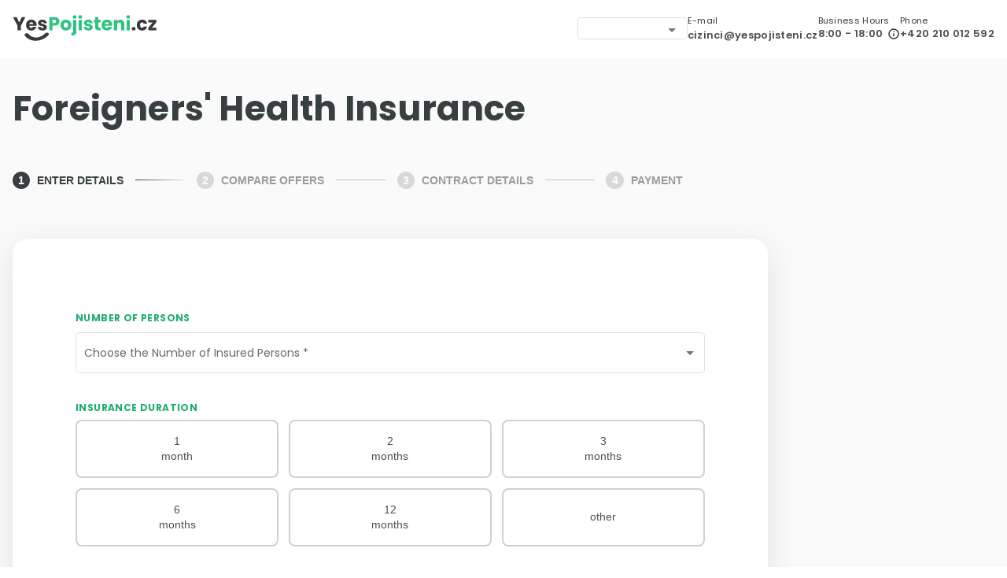

--- FILE ---
content_type: text/html; charset=utf-8
request_url: https://cizinci.yespojisteni.cz/
body_size: 42981
content:
<!DOCTYPE html><html lang="cs" translate="no" data-critters-container><head>
  <base href="/">
  <meta http-equiv="cache-control" content="no-cache, must-revalidate, post-check=0, pre-check=0">
  <meta http-equiv="expires" content="0">
  <meta http-equiv="pragma" content="no-cache">
  <link rel="canonical" href="https://cizinci.yespojisteni.cz">
  <meta property="og:locale" content="cs_CZ">
  <meta property="og:type" content="article">
  <meta property="og:title" content="Zdravotní pojištění cizinců pojištění kalkulačka | YesPojištění.cz">
  <meta property="og:description" content="Zdravotní pojištění cizinců pojištění kalkulačka. Zdravotní pojištění cizinců pojištění s kalkulací cen předních českých pojišťoven. Kalkulačka Zdravotní pojištění cizincůho pojištění od YesPojištění.cz">
  <meta property="og:url" content="https://cizinci.yespojisteni.cz">
  <meta property="og:site_name" content="YesPojištění">
  <meta property="article:publisher" content="https://www.facebook.com/YesPojištění-228472474203435/">
  <meta property="og:image:width" content="315">
  <meta property="og:image:height" content="325">
  <meta property="og:image:alt" content="yes pojištění">
  <meta name="twitter:card" content="summary">
  <meta name="twitter:description" content="Zdravotní pojištění cizinců pojištění kalkulačka. Zdravotní pojištění cizinců pojištění s kalkulací cen předních českých pojišťoven. Kalkulačka Zdravotní pojištění cizincůho pojištění od YesPojištění.cz">
  <meta name="twitter:title" content="Zdravotní pojištění cizinců pojištění kalkulačka | YesPojištění.cz">
  <meta name="twitter:site" content="@yespojisteni">
  <meta name="twitter:creator" content="@yespojisteni">
  <link rel="icon" type="image/x-icon" href="favicon.ico">
  <meta charset="utf-8">
  <meta name="google" content="notranslate">
  <meta name="robots" content="index, follow">
  <meta http-equiv="Content-Language" content="cs">
  <title>Zdravotní pojištění cizinců pojištění kalkulačka | YesPojištění.cz</title>
  <meta name="viewport" content="width=device-width, minimum-scale=1.0, maximum-scale=1.0, user-scalable=no">
  <meta name="description" content="Zdravotní pojištění cizinců pojištění kalkulačka. Zdravotní pojištění cizinců pojištění s kalkulací cen předních českých pojišťoven. Kalkulačka Zdravotní pojištění cizincůho pojištění od YesPojištění.cz">
  <link rel="icon" type="image/x-icon" href="favicon.ico">
  <link rel="preconnect" href="https://fonts.googleapis.com">
  <link rel="preconnect" href="https://fonts.gstatic.com" crossorigin>
  <style type="text/css">@font-face{font-family:'Poppins';font-style:italic;font-weight:400;font-display:swap;src:url(https://fonts.gstatic.com/s/poppins/v24/pxiGyp8kv8JHgFVrJJLucXtAKPY.woff2) format('woff2');unicode-range:U+0900-097F, U+1CD0-1CF9, U+200C-200D, U+20A8, U+20B9, U+20F0, U+25CC, U+A830-A839, U+A8E0-A8FF, U+11B00-11B09;}@font-face{font-family:'Poppins';font-style:italic;font-weight:400;font-display:swap;src:url(https://fonts.gstatic.com/s/poppins/v24/pxiGyp8kv8JHgFVrJJLufntAKPY.woff2) format('woff2');unicode-range:U+0100-02BA, U+02BD-02C5, U+02C7-02CC, U+02CE-02D7, U+02DD-02FF, U+0304, U+0308, U+0329, U+1D00-1DBF, U+1E00-1E9F, U+1EF2-1EFF, U+2020, U+20A0-20AB, U+20AD-20C0, U+2113, U+2C60-2C7F, U+A720-A7FF;}@font-face{font-family:'Poppins';font-style:italic;font-weight:400;font-display:swap;src:url(https://fonts.gstatic.com/s/poppins/v24/pxiGyp8kv8JHgFVrJJLucHtA.woff2) format('woff2');unicode-range:U+0000-00FF, U+0131, U+0152-0153, U+02BB-02BC, U+02C6, U+02DA, U+02DC, U+0304, U+0308, U+0329, U+2000-206F, U+20AC, U+2122, U+2191, U+2193, U+2212, U+2215, U+FEFF, U+FFFD;}@font-face{font-family:'Poppins';font-style:normal;font-weight:300;font-display:swap;src:url(https://fonts.gstatic.com/s/poppins/v24/pxiByp8kv8JHgFVrLDz8Z11lFc-K.woff2) format('woff2');unicode-range:U+0900-097F, U+1CD0-1CF9, U+200C-200D, U+20A8, U+20B9, U+20F0, U+25CC, U+A830-A839, U+A8E0-A8FF, U+11B00-11B09;}@font-face{font-family:'Poppins';font-style:normal;font-weight:300;font-display:swap;src:url(https://fonts.gstatic.com/s/poppins/v24/pxiByp8kv8JHgFVrLDz8Z1JlFc-K.woff2) format('woff2');unicode-range:U+0100-02BA, U+02BD-02C5, U+02C7-02CC, U+02CE-02D7, U+02DD-02FF, U+0304, U+0308, U+0329, U+1D00-1DBF, U+1E00-1E9F, U+1EF2-1EFF, U+2020, U+20A0-20AB, U+20AD-20C0, U+2113, U+2C60-2C7F, U+A720-A7FF;}@font-face{font-family:'Poppins';font-style:normal;font-weight:300;font-display:swap;src:url(https://fonts.gstatic.com/s/poppins/v24/pxiByp8kv8JHgFVrLDz8Z1xlFQ.woff2) format('woff2');unicode-range:U+0000-00FF, U+0131, U+0152-0153, U+02BB-02BC, U+02C6, U+02DA, U+02DC, U+0304, U+0308, U+0329, U+2000-206F, U+20AC, U+2122, U+2191, U+2193, U+2212, U+2215, U+FEFF, U+FFFD;}@font-face{font-family:'Poppins';font-style:normal;font-weight:400;font-display:swap;src:url(https://fonts.gstatic.com/s/poppins/v24/pxiEyp8kv8JHgFVrJJbecmNE.woff2) format('woff2');unicode-range:U+0900-097F, U+1CD0-1CF9, U+200C-200D, U+20A8, U+20B9, U+20F0, U+25CC, U+A830-A839, U+A8E0-A8FF, U+11B00-11B09;}@font-face{font-family:'Poppins';font-style:normal;font-weight:400;font-display:swap;src:url(https://fonts.gstatic.com/s/poppins/v24/pxiEyp8kv8JHgFVrJJnecmNE.woff2) format('woff2');unicode-range:U+0100-02BA, U+02BD-02C5, U+02C7-02CC, U+02CE-02D7, U+02DD-02FF, U+0304, U+0308, U+0329, U+1D00-1DBF, U+1E00-1E9F, U+1EF2-1EFF, U+2020, U+20A0-20AB, U+20AD-20C0, U+2113, U+2C60-2C7F, U+A720-A7FF;}@font-face{font-family:'Poppins';font-style:normal;font-weight:400;font-display:swap;src:url(https://fonts.gstatic.com/s/poppins/v24/pxiEyp8kv8JHgFVrJJfecg.woff2) format('woff2');unicode-range:U+0000-00FF, U+0131, U+0152-0153, U+02BB-02BC, U+02C6, U+02DA, U+02DC, U+0304, U+0308, U+0329, U+2000-206F, U+20AC, U+2122, U+2191, U+2193, U+2212, U+2215, U+FEFF, U+FFFD;}@font-face{font-family:'Poppins';font-style:normal;font-weight:500;font-display:swap;src:url(https://fonts.gstatic.com/s/poppins/v24/pxiByp8kv8JHgFVrLGT9Z11lFc-K.woff2) format('woff2');unicode-range:U+0900-097F, U+1CD0-1CF9, U+200C-200D, U+20A8, U+20B9, U+20F0, U+25CC, U+A830-A839, U+A8E0-A8FF, U+11B00-11B09;}@font-face{font-family:'Poppins';font-style:normal;font-weight:500;font-display:swap;src:url(https://fonts.gstatic.com/s/poppins/v24/pxiByp8kv8JHgFVrLGT9Z1JlFc-K.woff2) format('woff2');unicode-range:U+0100-02BA, U+02BD-02C5, U+02C7-02CC, U+02CE-02D7, U+02DD-02FF, U+0304, U+0308, U+0329, U+1D00-1DBF, U+1E00-1E9F, U+1EF2-1EFF, U+2020, U+20A0-20AB, U+20AD-20C0, U+2113, U+2C60-2C7F, U+A720-A7FF;}@font-face{font-family:'Poppins';font-style:normal;font-weight:500;font-display:swap;src:url(https://fonts.gstatic.com/s/poppins/v24/pxiByp8kv8JHgFVrLGT9Z1xlFQ.woff2) format('woff2');unicode-range:U+0000-00FF, U+0131, U+0152-0153, U+02BB-02BC, U+02C6, U+02DA, U+02DC, U+0304, U+0308, U+0329, U+2000-206F, U+20AC, U+2122, U+2191, U+2193, U+2212, U+2215, U+FEFF, U+FFFD;}@font-face{font-family:'Poppins';font-style:normal;font-weight:600;font-display:swap;src:url(https://fonts.gstatic.com/s/poppins/v24/pxiByp8kv8JHgFVrLEj6Z11lFc-K.woff2) format('woff2');unicode-range:U+0900-097F, U+1CD0-1CF9, U+200C-200D, U+20A8, U+20B9, U+20F0, U+25CC, U+A830-A839, U+A8E0-A8FF, U+11B00-11B09;}@font-face{font-family:'Poppins';font-style:normal;font-weight:600;font-display:swap;src:url(https://fonts.gstatic.com/s/poppins/v24/pxiByp8kv8JHgFVrLEj6Z1JlFc-K.woff2) format('woff2');unicode-range:U+0100-02BA, U+02BD-02C5, U+02C7-02CC, U+02CE-02D7, U+02DD-02FF, U+0304, U+0308, U+0329, U+1D00-1DBF, U+1E00-1E9F, U+1EF2-1EFF, U+2020, U+20A0-20AB, U+20AD-20C0, U+2113, U+2C60-2C7F, U+A720-A7FF;}@font-face{font-family:'Poppins';font-style:normal;font-weight:600;font-display:swap;src:url(https://fonts.gstatic.com/s/poppins/v24/pxiByp8kv8JHgFVrLEj6Z1xlFQ.woff2) format('woff2');unicode-range:U+0000-00FF, U+0131, U+0152-0153, U+02BB-02BC, U+02C6, U+02DA, U+02DC, U+0304, U+0308, U+0329, U+2000-206F, U+20AC, U+2122, U+2191, U+2193, U+2212, U+2215, U+FEFF, U+FFFD;}@font-face{font-family:'Poppins';font-style:normal;font-weight:700;font-display:swap;src:url(https://fonts.gstatic.com/s/poppins/v24/pxiByp8kv8JHgFVrLCz7Z11lFc-K.woff2) format('woff2');unicode-range:U+0900-097F, U+1CD0-1CF9, U+200C-200D, U+20A8, U+20B9, U+20F0, U+25CC, U+A830-A839, U+A8E0-A8FF, U+11B00-11B09;}@font-face{font-family:'Poppins';font-style:normal;font-weight:700;font-display:swap;src:url(https://fonts.gstatic.com/s/poppins/v24/pxiByp8kv8JHgFVrLCz7Z1JlFc-K.woff2) format('woff2');unicode-range:U+0100-02BA, U+02BD-02C5, U+02C7-02CC, U+02CE-02D7, U+02DD-02FF, U+0304, U+0308, U+0329, U+1D00-1DBF, U+1E00-1E9F, U+1EF2-1EFF, U+2020, U+20A0-20AB, U+20AD-20C0, U+2113, U+2C60-2C7F, U+A720-A7FF;}@font-face{font-family:'Poppins';font-style:normal;font-weight:700;font-display:swap;src:url(https://fonts.gstatic.com/s/poppins/v24/pxiByp8kv8JHgFVrLCz7Z1xlFQ.woff2) format('woff2');unicode-range:U+0000-00FF, U+0131, U+0152-0153, U+02BB-02BC, U+02C6, U+02DA, U+02DC, U+0304, U+0308, U+0329, U+2000-206F, U+20AC, U+2122, U+2191, U+2193, U+2212, U+2215, U+FEFF, U+FFFD;}</style>
  <style type="text/css">@font-face{font-family:'Noto Sans';font-style:italic;font-weight:400;font-stretch:100%;font-display:swap;src:url(https://fonts.gstatic.com/s/notosans/v42/o-0kIpQlx3QUlC5A4PNr4C5OaxRsfNNlKbCePevHtVtX57DGjDU1QDce2V3SyFtY.woff2) format('woff2');unicode-range:U+0460-052F, U+1C80-1C8A, U+20B4, U+2DE0-2DFF, U+A640-A69F, U+FE2E-FE2F;}@font-face{font-family:'Noto Sans';font-style:italic;font-weight:400;font-stretch:100%;font-display:swap;src:url(https://fonts.gstatic.com/s/notosans/v42/o-0kIpQlx3QUlC5A4PNr4C5OaxRsfNNlKbCePevHtVtX57DGjDU1QDce2VTSyFtY.woff2) format('woff2');unicode-range:U+0301, U+0400-045F, U+0490-0491, U+04B0-04B1, U+2116;}@font-face{font-family:'Noto Sans';font-style:italic;font-weight:400;font-stretch:100%;font-display:swap;src:url(https://fonts.gstatic.com/s/notosans/v42/o-0kIpQlx3QUlC5A4PNr4C5OaxRsfNNlKbCePevHtVtX57DGjDU1QDce2VHSyFtY.woff2) format('woff2');unicode-range:U+0900-097F, U+1CD0-1CF9, U+200C-200D, U+20A8, U+20B9, U+20F0, U+25CC, U+A830-A839, U+A8E0-A8FF, U+11B00-11B09;}@font-face{font-family:'Noto Sans';font-style:italic;font-weight:400;font-stretch:100%;font-display:swap;src:url(https://fonts.gstatic.com/s/notosans/v42/o-0kIpQlx3QUlC5A4PNr4C5OaxRsfNNlKbCePevHtVtX57DGjDU1QDce2VzSyFtY.woff2) format('woff2');unicode-range:U+1F00-1FFF;}@font-face{font-family:'Noto Sans';font-style:italic;font-weight:400;font-stretch:100%;font-display:swap;src:url(https://fonts.gstatic.com/s/notosans/v42/o-0kIpQlx3QUlC5A4PNr4C5OaxRsfNNlKbCePevHtVtX57DGjDU1QDce2VPSyFtY.woff2) format('woff2');unicode-range:U+0370-0377, U+037A-037F, U+0384-038A, U+038C, U+038E-03A1, U+03A3-03FF;}@font-face{font-family:'Noto Sans';font-style:italic;font-weight:400;font-stretch:100%;font-display:swap;src:url(https://fonts.gstatic.com/s/notosans/v42/o-0kIpQlx3QUlC5A4PNr4C5OaxRsfNNlKbCePevHtVtX57DGjDU1QDce2V_SyFtY.woff2) format('woff2');unicode-range:U+0102-0103, U+0110-0111, U+0128-0129, U+0168-0169, U+01A0-01A1, U+01AF-01B0, U+0300-0301, U+0303-0304, U+0308-0309, U+0323, U+0329, U+1EA0-1EF9, U+20AB;}@font-face{font-family:'Noto Sans';font-style:italic;font-weight:400;font-stretch:100%;font-display:swap;src:url(https://fonts.gstatic.com/s/notosans/v42/o-0kIpQlx3QUlC5A4PNr4C5OaxRsfNNlKbCePevHtVtX57DGjDU1QDce2V7SyFtY.woff2) format('woff2');unicode-range:U+0100-02BA, U+02BD-02C5, U+02C7-02CC, U+02CE-02D7, U+02DD-02FF, U+0304, U+0308, U+0329, U+1D00-1DBF, U+1E00-1E9F, U+1EF2-1EFF, U+2020, U+20A0-20AB, U+20AD-20C0, U+2113, U+2C60-2C7F, U+A720-A7FF;}@font-face{font-family:'Noto Sans';font-style:italic;font-weight:400;font-stretch:100%;font-display:swap;src:url(https://fonts.gstatic.com/s/notosans/v42/o-0kIpQlx3QUlC5A4PNr4C5OaxRsfNNlKbCePevHtVtX57DGjDU1QDce2VDSyA.woff2) format('woff2');unicode-range:U+0000-00FF, U+0131, U+0152-0153, U+02BB-02BC, U+02C6, U+02DA, U+02DC, U+0304, U+0308, U+0329, U+2000-206F, U+20AC, U+2122, U+2191, U+2193, U+2212, U+2215, U+FEFF, U+FFFD;}@font-face{font-family:'Noto Sans';font-style:normal;font-weight:300;font-stretch:100%;font-display:swap;src:url(https://fonts.gstatic.com/s/notosans/v42/o-0bIpQlx3QUlC5A4PNB6Ryti20_6n1iPHjc5aPdu2ui.woff2) format('woff2');unicode-range:U+0460-052F, U+1C80-1C8A, U+20B4, U+2DE0-2DFF, U+A640-A69F, U+FE2E-FE2F;}@font-face{font-family:'Noto Sans';font-style:normal;font-weight:300;font-stretch:100%;font-display:swap;src:url(https://fonts.gstatic.com/s/notosans/v42/o-0bIpQlx3QUlC5A4PNB6Ryti20_6n1iPHjc5ardu2ui.woff2) format('woff2');unicode-range:U+0301, U+0400-045F, U+0490-0491, U+04B0-04B1, U+2116;}@font-face{font-family:'Noto Sans';font-style:normal;font-weight:300;font-stretch:100%;font-display:swap;src:url(https://fonts.gstatic.com/s/notosans/v42/o-0bIpQlx3QUlC5A4PNB6Ryti20_6n1iPHjc5a_du2ui.woff2) format('woff2');unicode-range:U+0900-097F, U+1CD0-1CF9, U+200C-200D, U+20A8, U+20B9, U+20F0, U+25CC, U+A830-A839, U+A8E0-A8FF, U+11B00-11B09;}@font-face{font-family:'Noto Sans';font-style:normal;font-weight:300;font-stretch:100%;font-display:swap;src:url(https://fonts.gstatic.com/s/notosans/v42/o-0bIpQlx3QUlC5A4PNB6Ryti20_6n1iPHjc5aLdu2ui.woff2) format('woff2');unicode-range:U+1F00-1FFF;}@font-face{font-family:'Noto Sans';font-style:normal;font-weight:300;font-stretch:100%;font-display:swap;src:url(https://fonts.gstatic.com/s/notosans/v42/o-0bIpQlx3QUlC5A4PNB6Ryti20_6n1iPHjc5a3du2ui.woff2) format('woff2');unicode-range:U+0370-0377, U+037A-037F, U+0384-038A, U+038C, U+038E-03A1, U+03A3-03FF;}@font-face{font-family:'Noto Sans';font-style:normal;font-weight:300;font-stretch:100%;font-display:swap;src:url(https://fonts.gstatic.com/s/notosans/v42/o-0bIpQlx3QUlC5A4PNB6Ryti20_6n1iPHjc5aHdu2ui.woff2) format('woff2');unicode-range:U+0102-0103, U+0110-0111, U+0128-0129, U+0168-0169, U+01A0-01A1, U+01AF-01B0, U+0300-0301, U+0303-0304, U+0308-0309, U+0323, U+0329, U+1EA0-1EF9, U+20AB;}@font-face{font-family:'Noto Sans';font-style:normal;font-weight:300;font-stretch:100%;font-display:swap;src:url(https://fonts.gstatic.com/s/notosans/v42/o-0bIpQlx3QUlC5A4PNB6Ryti20_6n1iPHjc5aDdu2ui.woff2) format('woff2');unicode-range:U+0100-02BA, U+02BD-02C5, U+02C7-02CC, U+02CE-02D7, U+02DD-02FF, U+0304, U+0308, U+0329, U+1D00-1DBF, U+1E00-1E9F, U+1EF2-1EFF, U+2020, U+20A0-20AB, U+20AD-20C0, U+2113, U+2C60-2C7F, U+A720-A7FF;}@font-face{font-family:'Noto Sans';font-style:normal;font-weight:300;font-stretch:100%;font-display:swap;src:url(https://fonts.gstatic.com/s/notosans/v42/o-0bIpQlx3QUlC5A4PNB6Ryti20_6n1iPHjc5a7duw.woff2) format('woff2');unicode-range:U+0000-00FF, U+0131, U+0152-0153, U+02BB-02BC, U+02C6, U+02DA, U+02DC, U+0304, U+0308, U+0329, U+2000-206F, U+20AC, U+2122, U+2191, U+2193, U+2212, U+2215, U+FEFF, U+FFFD;}@font-face{font-family:'Noto Sans';font-style:normal;font-weight:400;font-stretch:100%;font-display:swap;src:url(https://fonts.gstatic.com/s/notosans/v42/o-0bIpQlx3QUlC5A4PNB6Ryti20_6n1iPHjc5aPdu2ui.woff2) format('woff2');unicode-range:U+0460-052F, U+1C80-1C8A, U+20B4, U+2DE0-2DFF, U+A640-A69F, U+FE2E-FE2F;}@font-face{font-family:'Noto Sans';font-style:normal;font-weight:400;font-stretch:100%;font-display:swap;src:url(https://fonts.gstatic.com/s/notosans/v42/o-0bIpQlx3QUlC5A4PNB6Ryti20_6n1iPHjc5ardu2ui.woff2) format('woff2');unicode-range:U+0301, U+0400-045F, U+0490-0491, U+04B0-04B1, U+2116;}@font-face{font-family:'Noto Sans';font-style:normal;font-weight:400;font-stretch:100%;font-display:swap;src:url(https://fonts.gstatic.com/s/notosans/v42/o-0bIpQlx3QUlC5A4PNB6Ryti20_6n1iPHjc5a_du2ui.woff2) format('woff2');unicode-range:U+0900-097F, U+1CD0-1CF9, U+200C-200D, U+20A8, U+20B9, U+20F0, U+25CC, U+A830-A839, U+A8E0-A8FF, U+11B00-11B09;}@font-face{font-family:'Noto Sans';font-style:normal;font-weight:400;font-stretch:100%;font-display:swap;src:url(https://fonts.gstatic.com/s/notosans/v42/o-0bIpQlx3QUlC5A4PNB6Ryti20_6n1iPHjc5aLdu2ui.woff2) format('woff2');unicode-range:U+1F00-1FFF;}@font-face{font-family:'Noto Sans';font-style:normal;font-weight:400;font-stretch:100%;font-display:swap;src:url(https://fonts.gstatic.com/s/notosans/v42/o-0bIpQlx3QUlC5A4PNB6Ryti20_6n1iPHjc5a3du2ui.woff2) format('woff2');unicode-range:U+0370-0377, U+037A-037F, U+0384-038A, U+038C, U+038E-03A1, U+03A3-03FF;}@font-face{font-family:'Noto Sans';font-style:normal;font-weight:400;font-stretch:100%;font-display:swap;src:url(https://fonts.gstatic.com/s/notosans/v42/o-0bIpQlx3QUlC5A4PNB6Ryti20_6n1iPHjc5aHdu2ui.woff2) format('woff2');unicode-range:U+0102-0103, U+0110-0111, U+0128-0129, U+0168-0169, U+01A0-01A1, U+01AF-01B0, U+0300-0301, U+0303-0304, U+0308-0309, U+0323, U+0329, U+1EA0-1EF9, U+20AB;}@font-face{font-family:'Noto Sans';font-style:normal;font-weight:400;font-stretch:100%;font-display:swap;src:url(https://fonts.gstatic.com/s/notosans/v42/o-0bIpQlx3QUlC5A4PNB6Ryti20_6n1iPHjc5aDdu2ui.woff2) format('woff2');unicode-range:U+0100-02BA, U+02BD-02C5, U+02C7-02CC, U+02CE-02D7, U+02DD-02FF, U+0304, U+0308, U+0329, U+1D00-1DBF, U+1E00-1E9F, U+1EF2-1EFF, U+2020, U+20A0-20AB, U+20AD-20C0, U+2113, U+2C60-2C7F, U+A720-A7FF;}@font-face{font-family:'Noto Sans';font-style:normal;font-weight:400;font-stretch:100%;font-display:swap;src:url(https://fonts.gstatic.com/s/notosans/v42/o-0bIpQlx3QUlC5A4PNB6Ryti20_6n1iPHjc5a7duw.woff2) format('woff2');unicode-range:U+0000-00FF, U+0131, U+0152-0153, U+02BB-02BC, U+02C6, U+02DA, U+02DC, U+0304, U+0308, U+0329, U+2000-206F, U+20AC, U+2122, U+2191, U+2193, U+2212, U+2215, U+FEFF, U+FFFD;}@font-face{font-family:'Noto Sans';font-style:normal;font-weight:600;font-stretch:100%;font-display:swap;src:url(https://fonts.gstatic.com/s/notosans/v42/o-0bIpQlx3QUlC5A4PNB6Ryti20_6n1iPHjc5aPdu2ui.woff2) format('woff2');unicode-range:U+0460-052F, U+1C80-1C8A, U+20B4, U+2DE0-2DFF, U+A640-A69F, U+FE2E-FE2F;}@font-face{font-family:'Noto Sans';font-style:normal;font-weight:600;font-stretch:100%;font-display:swap;src:url(https://fonts.gstatic.com/s/notosans/v42/o-0bIpQlx3QUlC5A4PNB6Ryti20_6n1iPHjc5ardu2ui.woff2) format('woff2');unicode-range:U+0301, U+0400-045F, U+0490-0491, U+04B0-04B1, U+2116;}@font-face{font-family:'Noto Sans';font-style:normal;font-weight:600;font-stretch:100%;font-display:swap;src:url(https://fonts.gstatic.com/s/notosans/v42/o-0bIpQlx3QUlC5A4PNB6Ryti20_6n1iPHjc5a_du2ui.woff2) format('woff2');unicode-range:U+0900-097F, U+1CD0-1CF9, U+200C-200D, U+20A8, U+20B9, U+20F0, U+25CC, U+A830-A839, U+A8E0-A8FF, U+11B00-11B09;}@font-face{font-family:'Noto Sans';font-style:normal;font-weight:600;font-stretch:100%;font-display:swap;src:url(https://fonts.gstatic.com/s/notosans/v42/o-0bIpQlx3QUlC5A4PNB6Ryti20_6n1iPHjc5aLdu2ui.woff2) format('woff2');unicode-range:U+1F00-1FFF;}@font-face{font-family:'Noto Sans';font-style:normal;font-weight:600;font-stretch:100%;font-display:swap;src:url(https://fonts.gstatic.com/s/notosans/v42/o-0bIpQlx3QUlC5A4PNB6Ryti20_6n1iPHjc5a3du2ui.woff2) format('woff2');unicode-range:U+0370-0377, U+037A-037F, U+0384-038A, U+038C, U+038E-03A1, U+03A3-03FF;}@font-face{font-family:'Noto Sans';font-style:normal;font-weight:600;font-stretch:100%;font-display:swap;src:url(https://fonts.gstatic.com/s/notosans/v42/o-0bIpQlx3QUlC5A4PNB6Ryti20_6n1iPHjc5aHdu2ui.woff2) format('woff2');unicode-range:U+0102-0103, U+0110-0111, U+0128-0129, U+0168-0169, U+01A0-01A1, U+01AF-01B0, U+0300-0301, U+0303-0304, U+0308-0309, U+0323, U+0329, U+1EA0-1EF9, U+20AB;}@font-face{font-family:'Noto Sans';font-style:normal;font-weight:600;font-stretch:100%;font-display:swap;src:url(https://fonts.gstatic.com/s/notosans/v42/o-0bIpQlx3QUlC5A4PNB6Ryti20_6n1iPHjc5aDdu2ui.woff2) format('woff2');unicode-range:U+0100-02BA, U+02BD-02C5, U+02C7-02CC, U+02CE-02D7, U+02DD-02FF, U+0304, U+0308, U+0329, U+1D00-1DBF, U+1E00-1E9F, U+1EF2-1EFF, U+2020, U+20A0-20AB, U+20AD-20C0, U+2113, U+2C60-2C7F, U+A720-A7FF;}@font-face{font-family:'Noto Sans';font-style:normal;font-weight:600;font-stretch:100%;font-display:swap;src:url(https://fonts.gstatic.com/s/notosans/v42/o-0bIpQlx3QUlC5A4PNB6Ryti20_6n1iPHjc5a7duw.woff2) format('woff2');unicode-range:U+0000-00FF, U+0131, U+0152-0153, U+02BB-02BC, U+02C6, U+02DA, U+02DC, U+0304, U+0308, U+0329, U+2000-206F, U+20AC, U+2122, U+2191, U+2193, U+2212, U+2215, U+FEFF, U+FFFD;}@font-face{font-family:'Noto Sans';font-style:normal;font-weight:700;font-stretch:100%;font-display:swap;src:url(https://fonts.gstatic.com/s/notosans/v42/o-0bIpQlx3QUlC5A4PNB6Ryti20_6n1iPHjc5aPdu2ui.woff2) format('woff2');unicode-range:U+0460-052F, U+1C80-1C8A, U+20B4, U+2DE0-2DFF, U+A640-A69F, U+FE2E-FE2F;}@font-face{font-family:'Noto Sans';font-style:normal;font-weight:700;font-stretch:100%;font-display:swap;src:url(https://fonts.gstatic.com/s/notosans/v42/o-0bIpQlx3QUlC5A4PNB6Ryti20_6n1iPHjc5ardu2ui.woff2) format('woff2');unicode-range:U+0301, U+0400-045F, U+0490-0491, U+04B0-04B1, U+2116;}@font-face{font-family:'Noto Sans';font-style:normal;font-weight:700;font-stretch:100%;font-display:swap;src:url(https://fonts.gstatic.com/s/notosans/v42/o-0bIpQlx3QUlC5A4PNB6Ryti20_6n1iPHjc5a_du2ui.woff2) format('woff2');unicode-range:U+0900-097F, U+1CD0-1CF9, U+200C-200D, U+20A8, U+20B9, U+20F0, U+25CC, U+A830-A839, U+A8E0-A8FF, U+11B00-11B09;}@font-face{font-family:'Noto Sans';font-style:normal;font-weight:700;font-stretch:100%;font-display:swap;src:url(https://fonts.gstatic.com/s/notosans/v42/o-0bIpQlx3QUlC5A4PNB6Ryti20_6n1iPHjc5aLdu2ui.woff2) format('woff2');unicode-range:U+1F00-1FFF;}@font-face{font-family:'Noto Sans';font-style:normal;font-weight:700;font-stretch:100%;font-display:swap;src:url(https://fonts.gstatic.com/s/notosans/v42/o-0bIpQlx3QUlC5A4PNB6Ryti20_6n1iPHjc5a3du2ui.woff2) format('woff2');unicode-range:U+0370-0377, U+037A-037F, U+0384-038A, U+038C, U+038E-03A1, U+03A3-03FF;}@font-face{font-family:'Noto Sans';font-style:normal;font-weight:700;font-stretch:100%;font-display:swap;src:url(https://fonts.gstatic.com/s/notosans/v42/o-0bIpQlx3QUlC5A4PNB6Ryti20_6n1iPHjc5aHdu2ui.woff2) format('woff2');unicode-range:U+0102-0103, U+0110-0111, U+0128-0129, U+0168-0169, U+01A0-01A1, U+01AF-01B0, U+0300-0301, U+0303-0304, U+0308-0309, U+0323, U+0329, U+1EA0-1EF9, U+20AB;}@font-face{font-family:'Noto Sans';font-style:normal;font-weight:700;font-stretch:100%;font-display:swap;src:url(https://fonts.gstatic.com/s/notosans/v42/o-0bIpQlx3QUlC5A4PNB6Ryti20_6n1iPHjc5aDdu2ui.woff2) format('woff2');unicode-range:U+0100-02BA, U+02BD-02C5, U+02C7-02CC, U+02CE-02D7, U+02DD-02FF, U+0304, U+0308, U+0329, U+1D00-1DBF, U+1E00-1E9F, U+1EF2-1EFF, U+2020, U+20A0-20AB, U+20AD-20C0, U+2113, U+2C60-2C7F, U+A720-A7FF;}@font-face{font-family:'Noto Sans';font-style:normal;font-weight:700;font-stretch:100%;font-display:swap;src:url(https://fonts.gstatic.com/s/notosans/v42/o-0bIpQlx3QUlC5A4PNB6Ryti20_6n1iPHjc5a7duw.woff2) format('woff2');unicode-range:U+0000-00FF, U+0131, U+0152-0153, U+02BB-02BC, U+02C6, U+02DA, U+02DC, U+0304, U+0308, U+0329, U+2000-206F, U+20AC, U+2122, U+2191, U+2193, U+2212, U+2215, U+FEFF, U+FFFD;}</style>
  <style type="text/css">@font-face{font-family:'Material Icons';font-style:normal;font-weight:400;src:url(https://fonts.gstatic.com/s/materialicons/v145/flUhRq6tzZclQEJ-Vdg-IuiaDsNc.woff2) format('woff2');}@font-face{font-family:'Material Icons Outlined';font-style:normal;font-weight:400;src:url(https://fonts.gstatic.com/s/materialiconsoutlined/v110/gok-H7zzDkdnRel8-DQ6KAXJ69wP1tGnf4ZGhUce.woff2) format('woff2');}@font-face{font-family:'Material Icons Round';font-style:normal;font-weight:400;src:url(https://fonts.gstatic.com/s/materialiconsround/v109/LDItaoyNOAY6Uewc665JcIzCKsKc_M9flwmP.woff2) format('woff2');}.material-icons{font-family:'Material Icons';font-weight:normal;font-style:normal;font-size:24px;line-height:1;letter-spacing:normal;text-transform:none;display:inline-block;white-space:nowrap;word-wrap:normal;direction:ltr;-webkit-font-feature-settings:'liga';-webkit-font-smoothing:antialiased;}.material-icons-outlined{font-family:'Material Icons Outlined';font-weight:normal;font-style:normal;font-size:24px;line-height:1;letter-spacing:normal;text-transform:none;display:inline-block;white-space:nowrap;word-wrap:normal;direction:ltr;-webkit-font-feature-settings:'liga';-webkit-font-smoothing:antialiased;}.material-icons-round{font-family:'Material Icons Round';font-weight:normal;font-style:normal;font-size:24px;line-height:1;letter-spacing:normal;text-transform:none;display:inline-block;white-space:nowrap;word-wrap:normal;direction:ltr;-webkit-font-feature-settings:'liga';-webkit-font-smoothing:antialiased;}</style>

<script>
    document.addEventListener('DOMContentLoaded', function (event) {
      var originInitScript = document.location.origin;
      var redirectPageInitScript = 'assets/errors/app.init.error.html';
      if (IECheck() && window.location.href.indexOf('app.init.error.html') == -1) {
        var errorUrl = originInitScript + '/' + redirectPageInitScript;
        window.location.replace(errorUrl);
      }
    });

    function IECheck() {
      var ua = window.navigator.userAgent;
      var msie = ua.indexOf('MSIE');
      var ie11 = ua.indexOf('Trident');
      return msie > 0 || ie11 > 0;
    }
  </script>
<style>html{--mat-option-selected-state-label-text-color:#3f51b5;--mat-option-label-text-color:rgba(0, 0, 0, .87);--mat-option-hover-state-layer-color:rgba(0, 0, 0, .04);--mat-option-focus-state-layer-color:rgba(0, 0, 0, .04);--mat-option-selected-state-layer-color:rgba(0, 0, 0, .04)}html{--mat-optgroup-label-text-color:rgba(0, 0, 0, .87)}html{--mat-option-label-text-font:Roboto, sans-serif;--mat-option-label-text-line-height:24px;--mat-option-label-text-size:16px;--mat-option-label-text-tracking:.03125em;--mat-option-label-text-weight:400}html{--mat-optgroup-label-text-font:Roboto, sans-serif;--mat-optgroup-label-text-line-height:24px;--mat-optgroup-label-text-size:16px;--mat-optgroup-label-text-tracking:.03125em;--mat-optgroup-label-text-weight:400}html{--mdc-filled-text-field-caret-color:#3f51b5;--mdc-filled-text-field-focus-active-indicator-color:#3f51b5;--mdc-filled-text-field-focus-label-text-color:rgba(63, 81, 181, .87);--mdc-filled-text-field-container-color:whitesmoke;--mdc-filled-text-field-disabled-container-color:#fafafa;--mdc-filled-text-field-label-text-color:rgba(0, 0, 0, .6);--mdc-filled-text-field-disabled-label-text-color:rgba(0, 0, 0, .38);--mdc-filled-text-field-input-text-color:rgba(0, 0, 0, .87);--mdc-filled-text-field-disabled-input-text-color:rgba(0, 0, 0, .38);--mdc-filled-text-field-input-text-placeholder-color:rgba(0, 0, 0, .6);--mdc-filled-text-field-error-focus-label-text-color:#f44336;--mdc-filled-text-field-error-label-text-color:#f44336;--mdc-filled-text-field-error-caret-color:#f44336;--mdc-filled-text-field-active-indicator-color:rgba(0, 0, 0, .42);--mdc-filled-text-field-disabled-active-indicator-color:rgba(0, 0, 0, .06);--mdc-filled-text-field-hover-active-indicator-color:rgba(0, 0, 0, .87);--mdc-filled-text-field-error-active-indicator-color:#f44336;--mdc-filled-text-field-error-focus-active-indicator-color:#f44336;--mdc-filled-text-field-error-hover-active-indicator-color:#f44336;--mdc-outlined-text-field-caret-color:#3f51b5;--mdc-outlined-text-field-focus-outline-color:#3f51b5;--mdc-outlined-text-field-focus-label-text-color:rgba(63, 81, 181, .87);--mdc-outlined-text-field-label-text-color:rgba(0, 0, 0, .6);--mdc-outlined-text-field-disabled-label-text-color:rgba(0, 0, 0, .38);--mdc-outlined-text-field-input-text-color:rgba(0, 0, 0, .87);--mdc-outlined-text-field-disabled-input-text-color:rgba(0, 0, 0, .38);--mdc-outlined-text-field-input-text-placeholder-color:rgba(0, 0, 0, .6);--mdc-outlined-text-field-error-caret-color:#f44336;--mdc-outlined-text-field-error-focus-label-text-color:#f44336;--mdc-outlined-text-field-error-label-text-color:#f44336;--mdc-outlined-text-field-outline-color:rgba(0, 0, 0, .38);--mdc-outlined-text-field-disabled-outline-color:rgba(0, 0, 0, .06);--mdc-outlined-text-field-hover-outline-color:rgba(0, 0, 0, .87);--mdc-outlined-text-field-error-focus-outline-color:#f44336;--mdc-outlined-text-field-error-hover-outline-color:#f44336;--mdc-outlined-text-field-error-outline-color:#f44336;--mat-form-field-disabled-input-text-placeholder-color:rgba(0, 0, 0, .38)}html{--mdc-filled-text-field-label-text-font:Roboto, sans-serif;--mdc-filled-text-field-label-text-size:16px;--mdc-filled-text-field-label-text-tracking:.03125em;--mdc-filled-text-field-label-text-weight:400;--mdc-outlined-text-field-label-text-font:Roboto, sans-serif;--mdc-outlined-text-field-label-text-size:16px;--mdc-outlined-text-field-label-text-tracking:.03125em;--mdc-outlined-text-field-label-text-weight:400;--mat-form-field-container-text-font:Roboto, sans-serif;--mat-form-field-container-text-line-height:24px;--mat-form-field-container-text-size:16px;--mat-form-field-container-text-tracking:.03125em;--mat-form-field-container-text-weight:400;--mat-form-field-outlined-label-text-populated-size:16px;--mat-form-field-subscript-text-font:Roboto, sans-serif;--mat-form-field-subscript-text-line-height:20px;--mat-form-field-subscript-text-size:12px;--mat-form-field-subscript-text-tracking:.0333333333em;--mat-form-field-subscript-text-weight:400}html{--mat-select-panel-background-color:white;--mat-select-enabled-trigger-text-color:rgba(0, 0, 0, .87);--mat-select-disabled-trigger-text-color:rgba(0, 0, 0, .38);--mat-select-placeholder-text-color:rgba(0, 0, 0, .6);--mat-select-enabled-arrow-color:rgba(0, 0, 0, .54);--mat-select-disabled-arrow-color:rgba(0, 0, 0, .38);--mat-select-focused-arrow-color:rgba(63, 81, 181, .87);--mat-select-invalid-arrow-color:rgba(244, 67, 54, .87)}html{--mat-select-trigger-text-font:Roboto, sans-serif;--mat-select-trigger-text-line-height:24px;--mat-select-trigger-text-size:16px;--mat-select-trigger-text-tracking:.03125em;--mat-select-trigger-text-weight:400}html{--mat-autocomplete-background-color:white}html{--mat-menu-item-label-text-color:rgba(0, 0, 0, .87);--mat-menu-item-icon-color:rgba(0, 0, 0, .87);--mat-menu-item-hover-state-layer-color:rgba(0, 0, 0, .04);--mat-menu-item-focus-state-layer-color:rgba(0, 0, 0, .04);--mat-menu-container-color:white}html{--mat-menu-item-label-text-font:Roboto, sans-serif;--mat-menu-item-label-text-size:16px;--mat-menu-item-label-text-tracking:.03125em;--mat-menu-item-label-text-line-height:24px;--mat-menu-item-label-text-weight:400}html{--mat-paginator-container-text-color:rgba(0, 0, 0, .87);--mat-paginator-container-background-color:white;--mat-paginator-enabled-icon-color:rgba(0, 0, 0, .54);--mat-paginator-disabled-icon-color:rgba(0, 0, 0, .12)}html{--mat-paginator-container-size:56px}html{--mat-paginator-container-text-font:Roboto, sans-serif;--mat-paginator-container-text-line-height:20px;--mat-paginator-container-text-size:12px;--mat-paginator-container-text-tracking:.0333333333em;--mat-paginator-container-text-weight:400;--mat-paginator-select-trigger-text-size:12px}html{--mdc-checkbox-disabled-selected-icon-color:rgba(0, 0, 0, .38);--mdc-checkbox-disabled-unselected-icon-color:rgba(0, 0, 0, .38);--mdc-checkbox-selected-checkmark-color:#fff;--mdc-checkbox-selected-focus-icon-color:#ff4081;--mdc-checkbox-selected-hover-icon-color:#ff4081;--mdc-checkbox-selected-icon-color:#ff4081;--mdc-checkbox-selected-pressed-icon-color:#ff4081;--mdc-checkbox-unselected-focus-icon-color:#212121;--mdc-checkbox-unselected-hover-icon-color:#212121;--mdc-checkbox-unselected-icon-color:rgba(0, 0, 0, .54);--mdc-checkbox-unselected-pressed-icon-color:rgba(0, 0, 0, .54);--mdc-checkbox-selected-focus-state-layer-color:#ff4081;--mdc-checkbox-selected-hover-state-layer-color:#ff4081;--mdc-checkbox-selected-pressed-state-layer-color:#ff4081;--mdc-checkbox-unselected-focus-state-layer-color:black;--mdc-checkbox-unselected-hover-state-layer-color:black;--mdc-checkbox-unselected-pressed-state-layer-color:black}html{--mdc-checkbox-state-layer-size:40px}html{--mat-table-background-color:white;--mat-table-header-headline-color:rgba(0, 0, 0, .87);--mat-table-row-item-label-text-color:rgba(0, 0, 0, .87);--mat-table-row-item-outline-color:rgba(0, 0, 0, .12)}html{--mat-table-header-container-height:56px;--mat-table-footer-container-height:52px;--mat-table-row-item-container-height:52px}html{--mat-table-header-headline-font:Roboto, sans-serif;--mat-table-header-headline-line-height:22px;--mat-table-header-headline-size:14px;--mat-table-header-headline-weight:500;--mat-table-header-headline-tracking:.0071428571em;--mat-table-row-item-label-text-font:Roboto, sans-serif;--mat-table-row-item-label-text-line-height:20px;--mat-table-row-item-label-text-size:14px;--mat-table-row-item-label-text-weight:400;--mat-table-row-item-label-text-tracking:.0178571429em;--mat-table-footer-supporting-text-font:Roboto, sans-serif;--mat-table-footer-supporting-text-line-height:20px;--mat-table-footer-supporting-text-size:14px;--mat-table-footer-supporting-text-weight:400;--mat-table-footer-supporting-text-tracking:.0178571429em}html{--mat-badge-background-color:#3f51b5;--mat-badge-text-color:white;--mat-badge-disabled-state-background-color:#b9b9b9;--mat-badge-disabled-state-text-color:rgba(0, 0, 0, .38)}html{--mat-badge-text-font:Roboto, sans-serif;--mat-badge-text-size:12px;--mat-badge-text-weight:600;--mat-badge-small-size-text-size:9px;--mat-badge-large-size-text-size:24px}html{--mat-bottom-sheet-container-text-color:rgba(0, 0, 0, .87);--mat-bottom-sheet-container-background-color:white}html{--mat-bottom-sheet-container-text-font:Roboto, sans-serif;--mat-bottom-sheet-container-text-line-height:20px;--mat-bottom-sheet-container-text-size:14px;--mat-bottom-sheet-container-text-tracking:.0178571429em;--mat-bottom-sheet-container-text-weight:400}html{--mat-legacy-button-toggle-text-color:rgba(0, 0, 0, .38);--mat-legacy-button-toggle-state-layer-color:rgba(0, 0, 0, .12);--mat-legacy-button-toggle-selected-state-text-color:rgba(0, 0, 0, .54);--mat-legacy-button-toggle-selected-state-background-color:#e0e0e0;--mat-legacy-button-toggle-disabled-state-text-color:rgba(0, 0, 0, .26);--mat-legacy-button-toggle-disabled-state-background-color:#eeeeee;--mat-legacy-button-toggle-disabled-selected-state-background-color:#bdbdbd;--mat-standard-button-toggle-text-color:rgba(0, 0, 0, .87);--mat-standard-button-toggle-background-color:white;--mat-standard-button-toggle-state-layer-color:black;--mat-standard-button-toggle-selected-state-background-color:#e0e0e0;--mat-standard-button-toggle-selected-state-text-color:rgba(0, 0, 0, .87);--mat-standard-button-toggle-disabled-state-text-color:rgba(0, 0, 0, .26);--mat-standard-button-toggle-disabled-state-background-color:white;--mat-standard-button-toggle-disabled-selected-state-text-color:rgba(0, 0, 0, .87);--mat-standard-button-toggle-disabled-selected-state-background-color:#bdbdbd;--mat-standard-button-toggle-divider-color:#e0e0e0}html{--mat-standard-button-toggle-height:48px}html{--mat-legacy-button-toggle-text-font:Roboto, sans-serif;--mat-standard-button-toggle-text-font:Roboto, sans-serif}html{--mat-datepicker-calendar-date-selected-state-text-color:white;--mat-datepicker-calendar-date-selected-state-background-color:#3f51b5;--mat-datepicker-calendar-date-selected-disabled-state-background-color:rgba(63, 81, 181, .4);--mat-datepicker-calendar-date-today-selected-state-outline-color:white;--mat-datepicker-calendar-date-focus-state-background-color:rgba(63, 81, 181, .3);--mat-datepicker-calendar-date-hover-state-background-color:rgba(63, 81, 181, .3);--mat-datepicker-toggle-active-state-icon-color:#3f51b5;--mat-datepicker-calendar-date-in-range-state-background-color:rgba(63, 81, 181, .2);--mat-datepicker-calendar-date-in-comparison-range-state-background-color:rgba(249, 171, 0, .2);--mat-datepicker-calendar-date-in-overlap-range-state-background-color:#a8dab5;--mat-datepicker-calendar-date-in-overlap-range-selected-state-background-color:#46a35e;--mat-datepicker-toggle-icon-color:rgba(0, 0, 0, .54);--mat-datepicker-calendar-body-label-text-color:rgba(0, 0, 0, .54);--mat-datepicker-calendar-period-button-icon-color:rgba(0, 0, 0, .54);--mat-datepicker-calendar-navigation-button-icon-color:rgba(0, 0, 0, .54);--mat-datepicker-calendar-header-divider-color:rgba(0, 0, 0, .12);--mat-datepicker-calendar-header-text-color:rgba(0, 0, 0, .54);--mat-datepicker-calendar-date-today-outline-color:rgba(0, 0, 0, .38);--mat-datepicker-calendar-date-today-disabled-state-outline-color:rgba(0, 0, 0, .18);--mat-datepicker-calendar-date-text-color:rgba(0, 0, 0, .87);--mat-datepicker-calendar-date-outline-color:transparent;--mat-datepicker-calendar-date-disabled-state-text-color:rgba(0, 0, 0, .38);--mat-datepicker-calendar-date-preview-state-outline-color:rgba(0, 0, 0, .24);--mat-datepicker-range-input-separator-color:rgba(0, 0, 0, .87);--mat-datepicker-range-input-disabled-state-separator-color:rgba(0, 0, 0, .38);--mat-datepicker-range-input-disabled-state-text-color:rgba(0, 0, 0, .38);--mat-datepicker-calendar-container-background-color:white;--mat-datepicker-calendar-container-text-color:rgba(0, 0, 0, .87)}html{--mat-datepicker-calendar-text-font:Roboto, sans-serif;--mat-datepicker-calendar-text-size:13px;--mat-datepicker-calendar-body-label-text-size:14px;--mat-datepicker-calendar-body-label-text-weight:500;--mat-datepicker-calendar-period-button-text-size:14px;--mat-datepicker-calendar-period-button-text-weight:500;--mat-datepicker-calendar-header-text-size:11px;--mat-datepicker-calendar-header-text-weight:400}html{--mat-divider-color:rgba(0, 0, 0, .12)}html{--mat-expansion-container-background-color:white;--mat-expansion-container-text-color:rgba(0, 0, 0, .87);--mat-expansion-actions-divider-color:rgba(0, 0, 0, .12);--mat-expansion-header-hover-state-layer-color:rgba(0, 0, 0, .04);--mat-expansion-header-focus-state-layer-color:rgba(0, 0, 0, .04);--mat-expansion-header-disabled-state-text-color:rgba(0, 0, 0, .26);--mat-expansion-header-text-color:rgba(0, 0, 0, .87);--mat-expansion-header-description-color:rgba(0, 0, 0, .54);--mat-expansion-header-indicator-color:rgba(0, 0, 0, .54)}html{--mat-expansion-header-collapsed-state-height:48px;--mat-expansion-header-expanded-state-height:64px}html{--mat-expansion-header-text-font:Roboto, sans-serif;--mat-expansion-header-text-size:14px;--mat-expansion-header-text-weight:500;--mat-expansion-header-text-line-height:inherit;--mat-expansion-header-text-tracking:inherit;--mat-expansion-container-text-font:Roboto, sans-serif;--mat-expansion-container-text-line-height:20px;--mat-expansion-container-text-size:14px;--mat-expansion-container-text-tracking:.0178571429em;--mat-expansion-container-text-weight:400}html{--mat-grid-list-tile-header-primary-text-size:14px;--mat-grid-list-tile-header-secondary-text-size:12px;--mat-grid-list-tile-footer-primary-text-size:14px;--mat-grid-list-tile-footer-secondary-text-size:12px}html{--mat-icon-color:inherit}html{--mat-sidenav-container-divider-color:rgba(0, 0, 0, .12);--mat-sidenav-container-background-color:white;--mat-sidenav-container-text-color:rgba(0, 0, 0, .87);--mat-sidenav-content-background-color:#fafafa;--mat-sidenav-content-text-color:rgba(0, 0, 0, .87);--mat-sidenav-scrim-color:rgba(0, 0, 0, .6)}html{--mat-stepper-header-icon-foreground-color:white;--mat-stepper-header-selected-state-icon-background-color:#3f51b5;--mat-stepper-header-selected-state-icon-foreground-color:white;--mat-stepper-header-done-state-icon-background-color:#3f51b5;--mat-stepper-header-done-state-icon-foreground-color:white;--mat-stepper-header-edit-state-icon-background-color:#3f51b5;--mat-stepper-header-edit-state-icon-foreground-color:white;--mat-stepper-container-color:white;--mat-stepper-line-color:rgba(0, 0, 0, .12);--mat-stepper-header-hover-state-layer-color:rgba(0, 0, 0, .04);--mat-stepper-header-focus-state-layer-color:rgba(0, 0, 0, .04);--mat-stepper-header-label-text-color:rgba(0, 0, 0, .54);--mat-stepper-header-optional-label-text-color:rgba(0, 0, 0, .54);--mat-stepper-header-selected-state-label-text-color:rgba(0, 0, 0, .87);--mat-stepper-header-error-state-label-text-color:#f44336;--mat-stepper-header-icon-background-color:rgba(0, 0, 0, .54);--mat-stepper-header-error-state-icon-foreground-color:#f44336;--mat-stepper-header-error-state-icon-background-color:transparent}html{--mat-stepper-header-height:72px}html{--mat-stepper-container-text-font:Roboto, sans-serif;--mat-stepper-header-label-text-font:Roboto, sans-serif;--mat-stepper-header-label-text-size:14px;--mat-stepper-header-label-text-weight:400;--mat-stepper-header-error-state-label-text-size:16px;--mat-stepper-header-selected-state-label-text-size:16px;--mat-stepper-header-selected-state-label-text-weight:400}html{--mat-toolbar-container-background-color:whitesmoke;--mat-toolbar-container-text-color:rgba(0, 0, 0, .87)}html{--mat-toolbar-standard-height:64px;--mat-toolbar-mobile-height:56px}html{--mat-toolbar-title-text-font:Roboto, sans-serif;--mat-toolbar-title-text-line-height:32px;--mat-toolbar-title-text-size:20px;--mat-toolbar-title-text-tracking:.0125em;--mat-toolbar-title-text-weight:500}.mat-typography{font-size:14px;font-weight:400;line-height:20px;font-family:Roboto,sans-serif;letter-spacing:.0178571429em}@charset "UTF-8";html{-ms-text-size-adjust:100%;-webkit-text-size-adjust:100%}html,body{min-height:100%;height:auto;margin:0;background-color:#fff;color:#000;font-weight:900;font-family:var(--font-family)}html{--mat-option-selected-state-label-text-color:#22ad6f;--mat-option-label-text-color:rgba(0, 0, 0, .87);--mat-option-hover-state-layer-color:rgba(0, 0, 0, .04);--mat-option-focus-state-layer-color:rgba(0, 0, 0, .04);--mat-option-selected-state-layer-color:rgba(0, 0, 0, .04)}html{--mat-optgroup-label-text-color:rgba(0, 0, 0, .87)}html{--mdc-filled-text-field-caret-color:#22ad6f;--mdc-filled-text-field-focus-active-indicator-color:#22ad6f;--mdc-filled-text-field-focus-label-text-color:rgba(34, 173, 111, .87);--mdc-filled-text-field-container-color:whitesmoke;--mdc-filled-text-field-disabled-container-color:#fafafa;--mdc-filled-text-field-label-text-color:rgba(0, 0, 0, .6);--mdc-filled-text-field-disabled-label-text-color:rgba(0, 0, 0, .38);--mdc-filled-text-field-input-text-color:rgba(0, 0, 0, .87);--mdc-filled-text-field-disabled-input-text-color:rgba(0, 0, 0, .38);--mdc-filled-text-field-input-text-placeholder-color:rgba(0, 0, 0, .6);--mdc-filled-text-field-error-focus-label-text-color:#b71c1c;--mdc-filled-text-field-error-label-text-color:#b71c1c;--mdc-filled-text-field-error-caret-color:#b71c1c;--mdc-filled-text-field-active-indicator-color:rgba(0, 0, 0, .42);--mdc-filled-text-field-disabled-active-indicator-color:rgba(0, 0, 0, .06);--mdc-filled-text-field-hover-active-indicator-color:rgba(0, 0, 0, .87);--mdc-filled-text-field-error-active-indicator-color:#b71c1c;--mdc-filled-text-field-error-focus-active-indicator-color:#b71c1c;--mdc-filled-text-field-error-hover-active-indicator-color:#b71c1c;--mdc-outlined-text-field-caret-color:#22ad6f;--mdc-outlined-text-field-focus-outline-color:#22ad6f;--mdc-outlined-text-field-focus-label-text-color:rgba(34, 173, 111, .87);--mdc-outlined-text-field-label-text-color:rgba(0, 0, 0, .6);--mdc-outlined-text-field-disabled-label-text-color:rgba(0, 0, 0, .38);--mdc-outlined-text-field-input-text-color:rgba(0, 0, 0, .87);--mdc-outlined-text-field-disabled-input-text-color:rgba(0, 0, 0, .38);--mdc-outlined-text-field-input-text-placeholder-color:rgba(0, 0, 0, .6);--mdc-outlined-text-field-error-caret-color:#b71c1c;--mdc-outlined-text-field-error-focus-label-text-color:#b71c1c;--mdc-outlined-text-field-error-label-text-color:#b71c1c;--mdc-outlined-text-field-outline-color:rgba(0, 0, 0, .38);--mdc-outlined-text-field-disabled-outline-color:rgba(0, 0, 0, .06);--mdc-outlined-text-field-hover-outline-color:rgba(0, 0, 0, .87);--mdc-outlined-text-field-error-focus-outline-color:#b71c1c;--mdc-outlined-text-field-error-hover-outline-color:#b71c1c;--mdc-outlined-text-field-error-outline-color:#b71c1c;--mat-form-field-disabled-input-text-placeholder-color:rgba(0, 0, 0, .38)}html{--mat-select-panel-background-color:white;--mat-select-enabled-trigger-text-color:rgba(0, 0, 0, .87);--mat-select-disabled-trigger-text-color:rgba(0, 0, 0, .38);--mat-select-placeholder-text-color:rgba(0, 0, 0, .6);--mat-select-enabled-arrow-color:rgba(0, 0, 0, .54);--mat-select-disabled-arrow-color:rgba(0, 0, 0, .38);--mat-select-focused-arrow-color:rgba(34, 173, 111, .87);--mat-select-invalid-arrow-color:rgba(183, 28, 28, .87)}html{--mat-autocomplete-background-color:white}html{--mat-menu-item-label-text-color:rgba(0, 0, 0, .87);--mat-menu-item-icon-color:rgba(0, 0, 0, .87);--mat-menu-item-hover-state-layer-color:rgba(0, 0, 0, .04);--mat-menu-item-focus-state-layer-color:rgba(0, 0, 0, .04);--mat-menu-container-color:white}html{--mat-paginator-container-text-color:rgba(0, 0, 0, .87);--mat-paginator-container-background-color:white;--mat-paginator-enabled-icon-color:rgba(0, 0, 0, .54);--mat-paginator-disabled-icon-color:rgba(0, 0, 0, .12)}html{--mat-paginator-container-size:56px}html{--mdc-checkbox-disabled-selected-icon-color:rgba(0, 0, 0, .38);--mdc-checkbox-disabled-unselected-icon-color:rgba(0, 0, 0, .38);--mdc-checkbox-selected-checkmark-color:#000;--mdc-checkbox-selected-focus-icon-color:#f9a825;--mdc-checkbox-selected-hover-icon-color:#f9a825;--mdc-checkbox-selected-icon-color:#f9a825;--mdc-checkbox-selected-pressed-icon-color:#f9a825;--mdc-checkbox-unselected-focus-icon-color:#212121;--mdc-checkbox-unselected-hover-icon-color:#212121;--mdc-checkbox-unselected-icon-color:rgba(0, 0, 0, .54);--mdc-checkbox-unselected-pressed-icon-color:rgba(0, 0, 0, .54);--mdc-checkbox-selected-focus-state-layer-color:#f9a825;--mdc-checkbox-selected-hover-state-layer-color:#f9a825;--mdc-checkbox-selected-pressed-state-layer-color:#f9a825;--mdc-checkbox-unselected-focus-state-layer-color:black;--mdc-checkbox-unselected-hover-state-layer-color:black;--mdc-checkbox-unselected-pressed-state-layer-color:black}html{--mdc-checkbox-state-layer-size:40px}html{--mat-table-background-color:white;--mat-table-header-headline-color:rgba(0, 0, 0, .87);--mat-table-row-item-label-text-color:rgba(0, 0, 0, .87);--mat-table-row-item-outline-color:rgba(0, 0, 0, .12)}html{--mat-table-header-container-height:56px;--mat-table-footer-container-height:52px;--mat-table-row-item-container-height:52px}.mat-typography{font-size:14px;font-weight:400;line-height:20px;font-family:var(--font-family);letter-spacing:.0178571429em}html{--mat-option-label-text-font:var(--font-family);--mat-option-label-text-line-height:24px;--mat-option-label-text-size:16px;--mat-option-label-text-tracking:.03125em;--mat-option-label-text-weight:400}html{--mat-optgroup-label-text-font:var(--font-family);--mat-optgroup-label-text-line-height:24px;--mat-optgroup-label-text-size:16px;--mat-optgroup-label-text-tracking:.03125em;--mat-optgroup-label-text-weight:400}html{--mdc-filled-text-field-label-text-font:var(--font-family);--mdc-filled-text-field-label-text-size:16px;--mdc-filled-text-field-label-text-tracking:.03125em;--mdc-filled-text-field-label-text-weight:400;--mdc-outlined-text-field-label-text-font:var(--font-family);--mdc-outlined-text-field-label-text-size:16px;--mdc-outlined-text-field-label-text-tracking:.03125em;--mdc-outlined-text-field-label-text-weight:400;--mat-form-field-container-text-font:var(--font-family);--mat-form-field-container-text-line-height:24px;--mat-form-field-container-text-size:16px;--mat-form-field-container-text-tracking:.03125em;--mat-form-field-container-text-weight:400;--mat-form-field-outlined-label-text-populated-size:16px;--mat-form-field-subscript-text-font:var(--font-family);--mat-form-field-subscript-text-line-height:20px;--mat-form-field-subscript-text-size:12px;--mat-form-field-subscript-text-tracking:.0333333333em;--mat-form-field-subscript-text-weight:400}html{--mat-select-trigger-text-font:var(--font-family);--mat-select-trigger-text-line-height:24px;--mat-select-trigger-text-size:16px;--mat-select-trigger-text-tracking:.03125em;--mat-select-trigger-text-weight:400}html{--mat-menu-item-label-text-font:var(--font-family);--mat-menu-item-label-text-size:16px;--mat-menu-item-label-text-tracking:.03125em;--mat-menu-item-label-text-line-height:24px;--mat-menu-item-label-text-weight:400}html{--mat-paginator-container-text-font:var(--font-family);--mat-paginator-container-text-line-height:20px;--mat-paginator-container-text-size:12px;--mat-paginator-container-text-tracking:.0333333333em;--mat-paginator-container-text-weight:400;--mat-paginator-select-trigger-text-size:12px}html{--mat-table-header-headline-font:var(--font-family);--mat-table-header-headline-line-height:22px;--mat-table-header-headline-size:14px;--mat-table-header-headline-weight:500;--mat-table-header-headline-tracking:.0071428571em;--mat-table-row-item-label-text-font:var(--font-family);--mat-table-row-item-label-text-line-height:20px;--mat-table-row-item-label-text-size:14px;--mat-table-row-item-label-text-weight:400;--mat-table-row-item-label-text-tracking:.0178571429em;--mat-table-footer-supporting-text-font:var(--font-family);--mat-table-footer-supporting-text-line-height:20px;--mat-table-footer-supporting-text-size:14px;--mat-table-footer-supporting-text-weight:400;--mat-table-footer-supporting-text-tracking:.0178571429em}html{--mat-badge-background-color:#22ad6f;--mat-badge-disabled-state-background-color:#b9b9b9;--mat-badge-disabled-state-text-color:rgba(0, 0, 0, .38)}html{--mat-badge-text-font:var(--font-family);--mat-badge-text-size:12px;--mat-badge-text-weight:600;--mat-badge-small-size-text-size:9px;--mat-badge-large-size-text-size:24px}html{--mat-bottom-sheet-container-text-color:rgba(0, 0, 0, .87);--mat-bottom-sheet-container-background-color:white}html{--mat-bottom-sheet-container-text-font:var(--font-family);--mat-bottom-sheet-container-text-line-height:20px;--mat-bottom-sheet-container-text-size:14px;--mat-bottom-sheet-container-text-tracking:.0178571429em;--mat-bottom-sheet-container-text-weight:400}html{--mat-legacy-button-toggle-text-color:rgba(0, 0, 0, .38);--mat-legacy-button-toggle-state-layer-color:rgba(0, 0, 0, .12);--mat-legacy-button-toggle-selected-state-text-color:rgba(0, 0, 0, .54);--mat-legacy-button-toggle-selected-state-background-color:#e0e0e0;--mat-legacy-button-toggle-disabled-state-text-color:rgba(0, 0, 0, .26);--mat-legacy-button-toggle-disabled-state-background-color:#eeeeee;--mat-legacy-button-toggle-disabled-selected-state-background-color:#bdbdbd;--mat-standard-button-toggle-text-color:rgba(0, 0, 0, .87);--mat-standard-button-toggle-background-color:white;--mat-standard-button-toggle-state-layer-color:black;--mat-standard-button-toggle-selected-state-background-color:#e0e0e0;--mat-standard-button-toggle-selected-state-text-color:rgba(0, 0, 0, .87);--mat-standard-button-toggle-disabled-state-text-color:rgba(0, 0, 0, .26);--mat-standard-button-toggle-disabled-state-background-color:white;--mat-standard-button-toggle-disabled-selected-state-text-color:rgba(0, 0, 0, .87);--mat-standard-button-toggle-disabled-selected-state-background-color:#bdbdbd;--mat-standard-button-toggle-divider-color:#e0e0e0}html{--mat-standard-button-toggle-height:48px}html{--mat-legacy-button-toggle-text-font:var(--font-family);--mat-standard-button-toggle-text-font:var(--font-family)}html{--mat-datepicker-calendar-date-selected-state-background-color:#22ad6f;--mat-datepicker-calendar-date-selected-disabled-state-background-color:rgba(34, 173, 111, .4);--mat-datepicker-calendar-date-focus-state-background-color:rgba(34, 173, 111, .3);--mat-datepicker-calendar-date-hover-state-background-color:rgba(34, 173, 111, .3);--mat-datepicker-toggle-active-state-icon-color:#22ad6f;--mat-datepicker-calendar-date-in-range-state-background-color:rgba(34, 173, 111, .2);--mat-datepicker-calendar-date-in-comparison-range-state-background-color:rgba(249, 171, 0, .2);--mat-datepicker-calendar-date-in-overlap-range-state-background-color:#a8dab5;--mat-datepicker-calendar-date-in-overlap-range-selected-state-background-color:#46a35e;--mat-datepicker-toggle-icon-color:rgba(0, 0, 0, .54);--mat-datepicker-calendar-body-label-text-color:rgba(0, 0, 0, .54);--mat-datepicker-calendar-period-button-icon-color:rgba(0, 0, 0, .54);--mat-datepicker-calendar-navigation-button-icon-color:rgba(0, 0, 0, .54);--mat-datepicker-calendar-header-divider-color:rgba(0, 0, 0, .12);--mat-datepicker-calendar-header-text-color:rgba(0, 0, 0, .54);--mat-datepicker-calendar-date-today-outline-color:rgba(0, 0, 0, .38);--mat-datepicker-calendar-date-today-disabled-state-outline-color:rgba(0, 0, 0, .18);--mat-datepicker-calendar-date-text-color:rgba(0, 0, 0, .87);--mat-datepicker-calendar-date-outline-color:transparent;--mat-datepicker-calendar-date-disabled-state-text-color:rgba(0, 0, 0, .38);--mat-datepicker-calendar-date-preview-state-outline-color:rgba(0, 0, 0, .24);--mat-datepicker-range-input-separator-color:rgba(0, 0, 0, .87);--mat-datepicker-range-input-disabled-state-separator-color:rgba(0, 0, 0, .38);--mat-datepicker-range-input-disabled-state-text-color:rgba(0, 0, 0, .38);--mat-datepicker-calendar-container-background-color:white;--mat-datepicker-calendar-container-text-color:rgba(0, 0, 0, .87)}html{--mat-datepicker-calendar-text-font:var(--font-family);--mat-datepicker-calendar-text-size:13px;--mat-datepicker-calendar-body-label-text-size:14px;--mat-datepicker-calendar-body-label-text-weight:500;--mat-datepicker-calendar-period-button-text-size:14px;--mat-datepicker-calendar-period-button-text-weight:500;--mat-datepicker-calendar-header-text-size:11px;--mat-datepicker-calendar-header-text-weight:400}html{--mat-divider-color:rgba(0, 0, 0, .12)}html{--mat-expansion-container-background-color:white;--mat-expansion-container-text-color:rgba(0, 0, 0, .87);--mat-expansion-actions-divider-color:rgba(0, 0, 0, .12);--mat-expansion-header-hover-state-layer-color:rgba(0, 0, 0, .04);--mat-expansion-header-focus-state-layer-color:rgba(0, 0, 0, .04);--mat-expansion-header-disabled-state-text-color:rgba(0, 0, 0, .26);--mat-expansion-header-text-color:rgba(0, 0, 0, .87);--mat-expansion-header-description-color:rgba(0, 0, 0, .54);--mat-expansion-header-indicator-color:rgba(0, 0, 0, .54)}html{--mat-expansion-header-collapsed-state-height:48px;--mat-expansion-header-expanded-state-height:64px}html{--mat-expansion-header-text-font:var(--font-family);--mat-expansion-header-text-size:14px;--mat-expansion-header-text-weight:500;--mat-expansion-header-text-line-height:inherit;--mat-expansion-header-text-tracking:inherit;--mat-expansion-container-text-font:var(--font-family);--mat-expansion-container-text-line-height:20px;--mat-expansion-container-text-size:14px;--mat-expansion-container-text-tracking:.0178571429em;--mat-expansion-container-text-weight:400}html{--mat-grid-list-tile-header-primary-text-size:14px;--mat-grid-list-tile-header-secondary-text-size:12px;--mat-grid-list-tile-footer-primary-text-size:14px;--mat-grid-list-tile-footer-secondary-text-size:12px}html{--mat-icon-color:inherit}html{--mat-sidenav-container-divider-color:rgba(0, 0, 0, .12);--mat-sidenav-container-background-color:white;--mat-sidenav-container-text-color:rgba(0, 0, 0, .87);--mat-sidenav-content-background-color:#fafafa;--mat-sidenav-content-text-color:rgba(0, 0, 0, .87);--mat-sidenav-scrim-color:rgba(0, 0, 0, .6)}html{--mat-stepper-header-selected-state-icon-background-color:#22ad6f;--mat-stepper-header-done-state-icon-background-color:#22ad6f;--mat-stepper-header-edit-state-icon-background-color:#22ad6f;--mat-stepper-container-color:white;--mat-stepper-line-color:rgba(0, 0, 0, .12);--mat-stepper-header-hover-state-layer-color:rgba(0, 0, 0, .04);--mat-stepper-header-focus-state-layer-color:rgba(0, 0, 0, .04);--mat-stepper-header-label-text-color:rgba(0, 0, 0, .54);--mat-stepper-header-optional-label-text-color:rgba(0, 0, 0, .54);--mat-stepper-header-selected-state-label-text-color:rgba(0, 0, 0, .87);--mat-stepper-header-error-state-label-text-color:#b71c1c;--mat-stepper-header-icon-background-color:rgba(0, 0, 0, .54);--mat-stepper-header-error-state-icon-foreground-color:#b71c1c;--mat-stepper-header-error-state-icon-background-color:transparent}html{--mat-stepper-header-height:72px}html{--mat-stepper-container-text-font:var(--font-family);--mat-stepper-header-label-text-font:var(--font-family);--mat-stepper-header-label-text-size:14px;--mat-stepper-header-label-text-weight:400;--mat-stepper-header-error-state-label-text-size:16px;--mat-stepper-header-selected-state-label-text-size:16px;--mat-stepper-header-selected-state-label-text-weight:400}html{--mat-toolbar-container-background-color:whitesmoke;--mat-toolbar-container-text-color:rgba(0, 0, 0, .87)}html{--mat-toolbar-standard-height:64px;--mat-toolbar-mobile-height:56px}html{--mat-toolbar-title-text-font:var(--font-family);--mat-toolbar-title-text-line-height:32px;--mat-toolbar-title-text-size:20px;--mat-toolbar-title-text-tracking:.0125em;--mat-toolbar-title-text-weight:500}:root{--font-family:"Poppins";--calculator-color:#22ad6f;--insured-buttons-bg:#e2f2ea}body{touch-action:manipulation!important;min-height:100vh;min-height:-moz-available;min-height:stretch;min-height:-webkit-fill-available}html{height:-moz-available;height:stretch;height:-webkit-fill-available}</style><style>html{--mat-option-selected-state-label-text-color:#3f51b5;--mat-option-label-text-color:rgba(0, 0, 0, .87);--mat-option-hover-state-layer-color:rgba(0, 0, 0, .04);--mat-option-focus-state-layer-color:rgba(0, 0, 0, .04);--mat-option-selected-state-layer-color:rgba(0, 0, 0, .04)}html{--mat-optgroup-label-text-color:rgba(0, 0, 0, .87)}html{--mat-option-label-text-font:Roboto, sans-serif;--mat-option-label-text-line-height:24px;--mat-option-label-text-size:16px;--mat-option-label-text-tracking:.03125em;--mat-option-label-text-weight:400}html{--mat-optgroup-label-text-font:Roboto, sans-serif;--mat-optgroup-label-text-line-height:24px;--mat-optgroup-label-text-size:16px;--mat-optgroup-label-text-tracking:.03125em;--mat-optgroup-label-text-weight:400}html{--mdc-filled-text-field-caret-color:#3f51b5;--mdc-filled-text-field-focus-active-indicator-color:#3f51b5;--mdc-filled-text-field-focus-label-text-color:rgba(63, 81, 181, .87);--mdc-filled-text-field-container-color:whitesmoke;--mdc-filled-text-field-disabled-container-color:#fafafa;--mdc-filled-text-field-label-text-color:rgba(0, 0, 0, .6);--mdc-filled-text-field-disabled-label-text-color:rgba(0, 0, 0, .38);--mdc-filled-text-field-input-text-color:rgba(0, 0, 0, .87);--mdc-filled-text-field-disabled-input-text-color:rgba(0, 0, 0, .38);--mdc-filled-text-field-input-text-placeholder-color:rgba(0, 0, 0, .6);--mdc-filled-text-field-error-focus-label-text-color:#f44336;--mdc-filled-text-field-error-label-text-color:#f44336;--mdc-filled-text-field-error-caret-color:#f44336;--mdc-filled-text-field-active-indicator-color:rgba(0, 0, 0, .42);--mdc-filled-text-field-disabled-active-indicator-color:rgba(0, 0, 0, .06);--mdc-filled-text-field-hover-active-indicator-color:rgba(0, 0, 0, .87);--mdc-filled-text-field-error-active-indicator-color:#f44336;--mdc-filled-text-field-error-focus-active-indicator-color:#f44336;--mdc-filled-text-field-error-hover-active-indicator-color:#f44336;--mdc-outlined-text-field-caret-color:#3f51b5;--mdc-outlined-text-field-focus-outline-color:#3f51b5;--mdc-outlined-text-field-focus-label-text-color:rgba(63, 81, 181, .87);--mdc-outlined-text-field-label-text-color:rgba(0, 0, 0, .6);--mdc-outlined-text-field-disabled-label-text-color:rgba(0, 0, 0, .38);--mdc-outlined-text-field-input-text-color:rgba(0, 0, 0, .87);--mdc-outlined-text-field-disabled-input-text-color:rgba(0, 0, 0, .38);--mdc-outlined-text-field-input-text-placeholder-color:rgba(0, 0, 0, .6);--mdc-outlined-text-field-error-caret-color:#f44336;--mdc-outlined-text-field-error-focus-label-text-color:#f44336;--mdc-outlined-text-field-error-label-text-color:#f44336;--mdc-outlined-text-field-outline-color:rgba(0, 0, 0, .38);--mdc-outlined-text-field-disabled-outline-color:rgba(0, 0, 0, .06);--mdc-outlined-text-field-hover-outline-color:rgba(0, 0, 0, .87);--mdc-outlined-text-field-error-focus-outline-color:#f44336;--mdc-outlined-text-field-error-hover-outline-color:#f44336;--mdc-outlined-text-field-error-outline-color:#f44336;--mat-form-field-disabled-input-text-placeholder-color:rgba(0, 0, 0, .38)}html{--mdc-filled-text-field-label-text-font:Roboto, sans-serif;--mdc-filled-text-field-label-text-size:16px;--mdc-filled-text-field-label-text-tracking:.03125em;--mdc-filled-text-field-label-text-weight:400;--mdc-outlined-text-field-label-text-font:Roboto, sans-serif;--mdc-outlined-text-field-label-text-size:16px;--mdc-outlined-text-field-label-text-tracking:.03125em;--mdc-outlined-text-field-label-text-weight:400;--mat-form-field-container-text-font:Roboto, sans-serif;--mat-form-field-container-text-line-height:24px;--mat-form-field-container-text-size:16px;--mat-form-field-container-text-tracking:.03125em;--mat-form-field-container-text-weight:400;--mat-form-field-outlined-label-text-populated-size:16px;--mat-form-field-subscript-text-font:Roboto, sans-serif;--mat-form-field-subscript-text-line-height:20px;--mat-form-field-subscript-text-size:12px;--mat-form-field-subscript-text-tracking:.0333333333em;--mat-form-field-subscript-text-weight:400}html{--mat-select-panel-background-color:white;--mat-select-enabled-trigger-text-color:rgba(0, 0, 0, .87);--mat-select-disabled-trigger-text-color:rgba(0, 0, 0, .38);--mat-select-placeholder-text-color:rgba(0, 0, 0, .6);--mat-select-enabled-arrow-color:rgba(0, 0, 0, .54);--mat-select-disabled-arrow-color:rgba(0, 0, 0, .38);--mat-select-focused-arrow-color:rgba(63, 81, 181, .87);--mat-select-invalid-arrow-color:rgba(244, 67, 54, .87)}html{--mat-select-trigger-text-font:Roboto, sans-serif;--mat-select-trigger-text-line-height:24px;--mat-select-trigger-text-size:16px;--mat-select-trigger-text-tracking:.03125em;--mat-select-trigger-text-weight:400}html{--mat-autocomplete-background-color:white}html{--mat-menu-item-label-text-color:rgba(0, 0, 0, .87);--mat-menu-item-icon-color:rgba(0, 0, 0, .87);--mat-menu-item-hover-state-layer-color:rgba(0, 0, 0, .04);--mat-menu-item-focus-state-layer-color:rgba(0, 0, 0, .04);--mat-menu-container-color:white}html{--mat-menu-item-label-text-font:Roboto, sans-serif;--mat-menu-item-label-text-size:16px;--mat-menu-item-label-text-tracking:.03125em;--mat-menu-item-label-text-line-height:24px;--mat-menu-item-label-text-weight:400}html{--mat-paginator-container-text-color:rgba(0, 0, 0, .87);--mat-paginator-container-background-color:white;--mat-paginator-enabled-icon-color:rgba(0, 0, 0, .54);--mat-paginator-disabled-icon-color:rgba(0, 0, 0, .12)}html{--mat-paginator-container-size:56px}html{--mat-paginator-container-text-font:Roboto, sans-serif;--mat-paginator-container-text-line-height:20px;--mat-paginator-container-text-size:12px;--mat-paginator-container-text-tracking:.0333333333em;--mat-paginator-container-text-weight:400;--mat-paginator-select-trigger-text-size:12px}html{--mdc-checkbox-disabled-selected-icon-color:rgba(0, 0, 0, .38);--mdc-checkbox-disabled-unselected-icon-color:rgba(0, 0, 0, .38);--mdc-checkbox-selected-checkmark-color:#fff;--mdc-checkbox-selected-focus-icon-color:#ff4081;--mdc-checkbox-selected-hover-icon-color:#ff4081;--mdc-checkbox-selected-icon-color:#ff4081;--mdc-checkbox-selected-pressed-icon-color:#ff4081;--mdc-checkbox-unselected-focus-icon-color:#212121;--mdc-checkbox-unselected-hover-icon-color:#212121;--mdc-checkbox-unselected-icon-color:rgba(0, 0, 0, .54);--mdc-checkbox-unselected-pressed-icon-color:rgba(0, 0, 0, .54);--mdc-checkbox-selected-focus-state-layer-color:#ff4081;--mdc-checkbox-selected-hover-state-layer-color:#ff4081;--mdc-checkbox-selected-pressed-state-layer-color:#ff4081;--mdc-checkbox-unselected-focus-state-layer-color:black;--mdc-checkbox-unselected-hover-state-layer-color:black;--mdc-checkbox-unselected-pressed-state-layer-color:black}html{--mdc-checkbox-state-layer-size:40px}.mat-mdc-icon-button{--mdc-icon-button-icon-color:inherit;--mat-mdc-button-persistent-ripple-color: #000;--mat-mdc-button-ripple-color: rgba(0, 0, 0, .1)}.mat-mdc-icon-button.mat-mdc-button-base{--mdc-icon-button-state-layer-size:48px;width:var(--mdc-icon-button-state-layer-size);height:var(--mdc-icon-button-state-layer-size);padding:12px}html{--mat-table-background-color:white;--mat-table-header-headline-color:rgba(0, 0, 0, .87);--mat-table-row-item-label-text-color:rgba(0, 0, 0, .87);--mat-table-row-item-outline-color:rgba(0, 0, 0, .12)}html{--mat-table-header-container-height:56px;--mat-table-footer-container-height:52px;--mat-table-row-item-container-height:52px}html{--mat-table-header-headline-font:Roboto, sans-serif;--mat-table-header-headline-line-height:22px;--mat-table-header-headline-size:14px;--mat-table-header-headline-weight:500;--mat-table-header-headline-tracking:.0071428571em;--mat-table-row-item-label-text-font:Roboto, sans-serif;--mat-table-row-item-label-text-line-height:20px;--mat-table-row-item-label-text-size:14px;--mat-table-row-item-label-text-weight:400;--mat-table-row-item-label-text-tracking:.0178571429em;--mat-table-footer-supporting-text-font:Roboto, sans-serif;--mat-table-footer-supporting-text-line-height:20px;--mat-table-footer-supporting-text-size:14px;--mat-table-footer-supporting-text-weight:400;--mat-table-footer-supporting-text-tracking:.0178571429em}html{--mat-badge-background-color:#3f51b5;--mat-badge-text-color:white;--mat-badge-disabled-state-background-color:#b9b9b9;--mat-badge-disabled-state-text-color:rgba(0, 0, 0, .38)}html{--mat-badge-text-font:Roboto, sans-serif;--mat-badge-text-size:12px;--mat-badge-text-weight:600;--mat-badge-small-size-text-size:9px;--mat-badge-large-size-text-size:24px}html{--mat-bottom-sheet-container-text-color:rgba(0, 0, 0, .87);--mat-bottom-sheet-container-background-color:white}html{--mat-bottom-sheet-container-text-font:Roboto, sans-serif;--mat-bottom-sheet-container-text-line-height:20px;--mat-bottom-sheet-container-text-size:14px;--mat-bottom-sheet-container-text-tracking:.0178571429em;--mat-bottom-sheet-container-text-weight:400}html{--mat-legacy-button-toggle-text-color:rgba(0, 0, 0, .38);--mat-legacy-button-toggle-state-layer-color:rgba(0, 0, 0, .12);--mat-legacy-button-toggle-selected-state-text-color:rgba(0, 0, 0, .54);--mat-legacy-button-toggle-selected-state-background-color:#e0e0e0;--mat-legacy-button-toggle-disabled-state-text-color:rgba(0, 0, 0, .26);--mat-legacy-button-toggle-disabled-state-background-color:#eeeeee;--mat-legacy-button-toggle-disabled-selected-state-background-color:#bdbdbd;--mat-standard-button-toggle-text-color:rgba(0, 0, 0, .87);--mat-standard-button-toggle-background-color:white;--mat-standard-button-toggle-state-layer-color:black;--mat-standard-button-toggle-selected-state-background-color:#e0e0e0;--mat-standard-button-toggle-selected-state-text-color:rgba(0, 0, 0, .87);--mat-standard-button-toggle-disabled-state-text-color:rgba(0, 0, 0, .26);--mat-standard-button-toggle-disabled-state-background-color:white;--mat-standard-button-toggle-disabled-selected-state-text-color:rgba(0, 0, 0, .87);--mat-standard-button-toggle-disabled-selected-state-background-color:#bdbdbd;--mat-standard-button-toggle-divider-color:#e0e0e0}html{--mat-standard-button-toggle-height:48px}html{--mat-legacy-button-toggle-text-font:Roboto, sans-serif;--mat-standard-button-toggle-text-font:Roboto, sans-serif}html{--mat-datepicker-calendar-date-selected-state-text-color:white;--mat-datepicker-calendar-date-selected-state-background-color:#3f51b5;--mat-datepicker-calendar-date-selected-disabled-state-background-color:rgba(63, 81, 181, .4);--mat-datepicker-calendar-date-today-selected-state-outline-color:white;--mat-datepicker-calendar-date-focus-state-background-color:rgba(63, 81, 181, .3);--mat-datepicker-calendar-date-hover-state-background-color:rgba(63, 81, 181, .3);--mat-datepicker-toggle-active-state-icon-color:#3f51b5;--mat-datepicker-calendar-date-in-range-state-background-color:rgba(63, 81, 181, .2);--mat-datepicker-calendar-date-in-comparison-range-state-background-color:rgba(249, 171, 0, .2);--mat-datepicker-calendar-date-in-overlap-range-state-background-color:#a8dab5;--mat-datepicker-calendar-date-in-overlap-range-selected-state-background-color:#46a35e;--mat-datepicker-toggle-icon-color:rgba(0, 0, 0, .54);--mat-datepicker-calendar-body-label-text-color:rgba(0, 0, 0, .54);--mat-datepicker-calendar-period-button-icon-color:rgba(0, 0, 0, .54);--mat-datepicker-calendar-navigation-button-icon-color:rgba(0, 0, 0, .54);--mat-datepicker-calendar-header-divider-color:rgba(0, 0, 0, .12);--mat-datepicker-calendar-header-text-color:rgba(0, 0, 0, .54);--mat-datepicker-calendar-date-today-outline-color:rgba(0, 0, 0, .38);--mat-datepicker-calendar-date-today-disabled-state-outline-color:rgba(0, 0, 0, .18);--mat-datepicker-calendar-date-text-color:rgba(0, 0, 0, .87);--mat-datepicker-calendar-date-outline-color:transparent;--mat-datepicker-calendar-date-disabled-state-text-color:rgba(0, 0, 0, .38);--mat-datepicker-calendar-date-preview-state-outline-color:rgba(0, 0, 0, .24);--mat-datepicker-range-input-separator-color:rgba(0, 0, 0, .87);--mat-datepicker-range-input-disabled-state-separator-color:rgba(0, 0, 0, .38);--mat-datepicker-range-input-disabled-state-text-color:rgba(0, 0, 0, .38);--mat-datepicker-calendar-container-background-color:white;--mat-datepicker-calendar-container-text-color:rgba(0, 0, 0, .87)}html{--mat-datepicker-calendar-text-font:Roboto, sans-serif;--mat-datepicker-calendar-text-size:13px;--mat-datepicker-calendar-body-label-text-size:14px;--mat-datepicker-calendar-body-label-text-weight:500;--mat-datepicker-calendar-period-button-text-size:14px;--mat-datepicker-calendar-period-button-text-weight:500;--mat-datepicker-calendar-header-text-size:11px;--mat-datepicker-calendar-header-text-weight:400}html{--mat-divider-color:rgba(0, 0, 0, .12)}html{--mat-expansion-container-background-color:white;--mat-expansion-container-text-color:rgba(0, 0, 0, .87);--mat-expansion-actions-divider-color:rgba(0, 0, 0, .12);--mat-expansion-header-hover-state-layer-color:rgba(0, 0, 0, .04);--mat-expansion-header-focus-state-layer-color:rgba(0, 0, 0, .04);--mat-expansion-header-disabled-state-text-color:rgba(0, 0, 0, .26);--mat-expansion-header-text-color:rgba(0, 0, 0, .87);--mat-expansion-header-description-color:rgba(0, 0, 0, .54);--mat-expansion-header-indicator-color:rgba(0, 0, 0, .54)}html{--mat-expansion-header-collapsed-state-height:48px;--mat-expansion-header-expanded-state-height:64px}html{--mat-expansion-header-text-font:Roboto, sans-serif;--mat-expansion-header-text-size:14px;--mat-expansion-header-text-weight:500;--mat-expansion-header-text-line-height:inherit;--mat-expansion-header-text-tracking:inherit;--mat-expansion-container-text-font:Roboto, sans-serif;--mat-expansion-container-text-line-height:20px;--mat-expansion-container-text-size:14px;--mat-expansion-container-text-tracking:.0178571429em;--mat-expansion-container-text-weight:400}html{--mat-grid-list-tile-header-primary-text-size:14px;--mat-grid-list-tile-header-secondary-text-size:12px;--mat-grid-list-tile-footer-primary-text-size:14px;--mat-grid-list-tile-footer-secondary-text-size:12px}html{--mat-icon-color:inherit}html{--mat-sidenav-container-divider-color:rgba(0, 0, 0, .12);--mat-sidenav-container-background-color:white;--mat-sidenav-container-text-color:rgba(0, 0, 0, .87);--mat-sidenav-content-background-color:#fafafa;--mat-sidenav-content-text-color:rgba(0, 0, 0, .87);--mat-sidenav-scrim-color:rgba(0, 0, 0, .6)}html{--mat-stepper-header-icon-foreground-color:white;--mat-stepper-header-selected-state-icon-background-color:#3f51b5;--mat-stepper-header-selected-state-icon-foreground-color:white;--mat-stepper-header-done-state-icon-background-color:#3f51b5;--mat-stepper-header-done-state-icon-foreground-color:white;--mat-stepper-header-edit-state-icon-background-color:#3f51b5;--mat-stepper-header-edit-state-icon-foreground-color:white;--mat-stepper-container-color:white;--mat-stepper-line-color:rgba(0, 0, 0, .12);--mat-stepper-header-hover-state-layer-color:rgba(0, 0, 0, .04);--mat-stepper-header-focus-state-layer-color:rgba(0, 0, 0, .04);--mat-stepper-header-label-text-color:rgba(0, 0, 0, .54);--mat-stepper-header-optional-label-text-color:rgba(0, 0, 0, .54);--mat-stepper-header-selected-state-label-text-color:rgba(0, 0, 0, .87);--mat-stepper-header-error-state-label-text-color:#f44336;--mat-stepper-header-icon-background-color:rgba(0, 0, 0, .54);--mat-stepper-header-error-state-icon-foreground-color:#f44336;--mat-stepper-header-error-state-icon-background-color:transparent}html{--mat-stepper-header-height:72px}html{--mat-stepper-container-text-font:Roboto, sans-serif;--mat-stepper-header-label-text-font:Roboto, sans-serif;--mat-stepper-header-label-text-size:14px;--mat-stepper-header-label-text-weight:400;--mat-stepper-header-error-state-label-text-size:16px;--mat-stepper-header-selected-state-label-text-size:16px;--mat-stepper-header-selected-state-label-text-weight:400}html{--mat-toolbar-container-background-color:whitesmoke;--mat-toolbar-container-text-color:rgba(0, 0, 0, .87)}html{--mat-toolbar-standard-height:64px;--mat-toolbar-mobile-height:56px}html{--mat-toolbar-title-text-font:Roboto, sans-serif;--mat-toolbar-title-text-line-height:32px;--mat-toolbar-title-text-size:20px;--mat-toolbar-title-text-tracking:.0125em;--mat-toolbar-title-text-weight:500}.mat-typography h1{font-size:24px;font-weight:400;line-height:32px;font-family:Roboto,sans-serif;letter-spacing:normal;margin:0 0 16px}.mat-typography h2{font-size:20px;font-weight:500;line-height:32px;font-family:Roboto,sans-serif;letter-spacing:.0125em;margin:0 0 16px}.mat-typography{font-size:14px;font-weight:400;line-height:20px;font-family:Roboto,sans-serif;letter-spacing:.0178571429em}@charset "UTF-8";html{-ms-text-size-adjust:100%;-webkit-text-size-adjust:100%}html,body{min-height:100%;height:auto;margin:0;background-color:#fff;color:#000;font-weight:900;font-family:var(--font-family)}a{color:#0b486b;text-decoration:none}a:hover{text-decoration:underline}p{margin:0;padding:0}strong{font-weight:700}.wrapper{max-width:1280px!important;margin:0 auto;padding:0 1rem;width:100%;box-sizing:border-box}@media only screen and (max-width: 600px){.wrapper{margin:0}}.bigger-spacer-bottom{padding-bottom:150px}.big-spacer-bottom{padding-bottom:3rem}.small-spacer-top{padding-top:2rem}.small-spacer-bottom{padding-bottom:2rem}@media only screen and (max-width: 600px){.bigger-spacer-bottom{padding-bottom:100px}.big-spacer-bottom{padding-bottom:2rem}}.mat-ripple{overflow:hidden;position:relative}.mat-ripple:not(:empty){transform:translateZ(0)}.mat-ripple-element{position:absolute;border-radius:50%;pointer-events:none;transition:opacity,transform 0ms cubic-bezier(0,0,.2,1);transform:scale3d(0,0,0)}.cdk-visually-hidden{border:0;clip:rect(0 0 0 0);height:1px;margin:-1px;overflow:hidden;padding:0;position:absolute;width:1px;white-space:nowrap;outline:0;-webkit-appearance:none;-moz-appearance:none;left:0}.mat-focus-indicator{position:relative}.mat-focus-indicator:before{inset:0;position:absolute;box-sizing:border-box;pointer-events:none;display:var(--mat-focus-indicator-display, none);border:var(--mat-focus-indicator-border-width, 3px) var(--mat-focus-indicator-border-style, solid) var(--mat-focus-indicator-border-color, transparent);border-radius:var(--mat-focus-indicator-border-radius, 4px)}.mat-focus-indicator:focus:before{content:""}.mat-mdc-focus-indicator{position:relative}.mat-mdc-focus-indicator:before{inset:0;position:absolute;box-sizing:border-box;pointer-events:none;display:var(--mat-mdc-focus-indicator-display, none);border:var(--mat-mdc-focus-indicator-border-width, 3px) var(--mat-mdc-focus-indicator-border-style, solid) var(--mat-mdc-focus-indicator-border-color, transparent);border-radius:var(--mat-mdc-focus-indicator-border-radius, 4px)}.mat-mdc-focus-indicator:focus:before{content:""}html{--mat-option-selected-state-label-text-color: #22ad6f;--mat-option-label-text-color: rgba(0, 0, 0, .87);--mat-option-hover-state-layer-color: rgba(0, 0, 0, .04);--mat-option-focus-state-layer-color: rgba(0, 0, 0, .04);--mat-option-selected-state-layer-color: rgba(0, 0, 0, .04)}html{--mat-optgroup-label-text-color: rgba(0, 0, 0, .87)}html{--mdc-filled-text-field-caret-color: #22ad6f;--mdc-filled-text-field-focus-active-indicator-color: #22ad6f;--mdc-filled-text-field-focus-label-text-color: rgba(34, 173, 111, .87);--mdc-filled-text-field-container-color: whitesmoke;--mdc-filled-text-field-disabled-container-color: #fafafa;--mdc-filled-text-field-label-text-color: rgba(0, 0, 0, .6);--mdc-filled-text-field-disabled-label-text-color: rgba(0, 0, 0, .38);--mdc-filled-text-field-input-text-color: rgba(0, 0, 0, .87);--mdc-filled-text-field-disabled-input-text-color: rgba(0, 0, 0, .38);--mdc-filled-text-field-input-text-placeholder-color: rgba(0, 0, 0, .6);--mdc-filled-text-field-error-focus-label-text-color: #b71c1c;--mdc-filled-text-field-error-label-text-color: #b71c1c;--mdc-filled-text-field-error-caret-color: #b71c1c;--mdc-filled-text-field-active-indicator-color: rgba(0, 0, 0, .42);--mdc-filled-text-field-disabled-active-indicator-color: rgba(0, 0, 0, .06);--mdc-filled-text-field-hover-active-indicator-color: rgba(0, 0, 0, .87);--mdc-filled-text-field-error-active-indicator-color: #b71c1c;--mdc-filled-text-field-error-focus-active-indicator-color: #b71c1c;--mdc-filled-text-field-error-hover-active-indicator-color: #b71c1c;--mdc-outlined-text-field-caret-color: #22ad6f;--mdc-outlined-text-field-focus-outline-color: #22ad6f;--mdc-outlined-text-field-focus-label-text-color: rgba(34, 173, 111, .87);--mdc-outlined-text-field-label-text-color: rgba(0, 0, 0, .6);--mdc-outlined-text-field-disabled-label-text-color: rgba(0, 0, 0, .38);--mdc-outlined-text-field-input-text-color: rgba(0, 0, 0, .87);--mdc-outlined-text-field-disabled-input-text-color: rgba(0, 0, 0, .38);--mdc-outlined-text-field-input-text-placeholder-color: rgba(0, 0, 0, .6);--mdc-outlined-text-field-error-caret-color: #b71c1c;--mdc-outlined-text-field-error-focus-label-text-color: #b71c1c;--mdc-outlined-text-field-error-label-text-color: #b71c1c;--mdc-outlined-text-field-outline-color: rgba(0, 0, 0, .38);--mdc-outlined-text-field-disabled-outline-color: rgba(0, 0, 0, .06);--mdc-outlined-text-field-hover-outline-color: rgba(0, 0, 0, .87);--mdc-outlined-text-field-error-focus-outline-color: #b71c1c;--mdc-outlined-text-field-error-hover-outline-color: #b71c1c;--mdc-outlined-text-field-error-outline-color: #b71c1c;--mat-form-field-disabled-input-text-placeholder-color: rgba(0, 0, 0, .38)}html{--mat-select-panel-background-color: white;--mat-select-enabled-trigger-text-color: rgba(0, 0, 0, .87);--mat-select-disabled-trigger-text-color: rgba(0, 0, 0, .38);--mat-select-placeholder-text-color: rgba(0, 0, 0, .6);--mat-select-enabled-arrow-color: rgba(0, 0, 0, .54);--mat-select-disabled-arrow-color: rgba(0, 0, 0, .38);--mat-select-focused-arrow-color: rgba(34, 173, 111, .87);--mat-select-invalid-arrow-color: rgba(183, 28, 28, .87)}html{--mat-autocomplete-background-color: white}html{--mat-menu-item-label-text-color: rgba(0, 0, 0, .87);--mat-menu-item-icon-color: rgba(0, 0, 0, .87);--mat-menu-item-hover-state-layer-color: rgba(0, 0, 0, .04);--mat-menu-item-focus-state-layer-color: rgba(0, 0, 0, .04);--mat-menu-container-color: white}html{--mat-paginator-container-text-color: rgba(0, 0, 0, .87);--mat-paginator-container-background-color: white;--mat-paginator-enabled-icon-color: rgba(0, 0, 0, .54);--mat-paginator-disabled-icon-color: rgba(0, 0, 0, .12)}html{--mat-paginator-container-size: 56px}html{--mdc-checkbox-disabled-selected-icon-color: rgba(0, 0, 0, .38);--mdc-checkbox-disabled-unselected-icon-color: rgba(0, 0, 0, .38);--mdc-checkbox-selected-checkmark-color: #000;--mdc-checkbox-selected-focus-icon-color: #f9a825;--mdc-checkbox-selected-hover-icon-color: #f9a825;--mdc-checkbox-selected-icon-color: #f9a825;--mdc-checkbox-selected-pressed-icon-color: #f9a825;--mdc-checkbox-unselected-focus-icon-color: #212121;--mdc-checkbox-unselected-hover-icon-color: #212121;--mdc-checkbox-unselected-icon-color: rgba(0, 0, 0, .54);--mdc-checkbox-unselected-pressed-icon-color: rgba(0, 0, 0, .54);--mdc-checkbox-selected-focus-state-layer-color: #f9a825;--mdc-checkbox-selected-hover-state-layer-color: #f9a825;--mdc-checkbox-selected-pressed-state-layer-color: #f9a825;--mdc-checkbox-unselected-focus-state-layer-color: black;--mdc-checkbox-unselected-hover-state-layer-color: black;--mdc-checkbox-unselected-pressed-state-layer-color: black}html{--mdc-checkbox-state-layer-size: 40px}.mat-mdc-icon-button{--mdc-icon-button-icon-color: inherit;--mat-mdc-button-persistent-ripple-color: #000;--mat-mdc-button-ripple-color: rgba(0, 0, 0, .1)}.mat-mdc-icon-button:hover .mat-mdc-button-persistent-ripple:before{opacity:.04}.mat-mdc-icon-button:active .mat-mdc-button-persistent-ripple:before{opacity:.12}.mat-mdc-icon-button.mat-mdc-button-base{--mdc-icon-button-state-layer-size: 48px;width:var(--mdc-icon-button-state-layer-size);height:var(--mdc-icon-button-state-layer-size);padding:12px}html{--mat-table-background-color: white;--mat-table-header-headline-color: rgba(0, 0, 0, .87);--mat-table-row-item-label-text-color: rgba(0, 0, 0, .87);--mat-table-row-item-outline-color: rgba(0, 0, 0, .12)}html{--mat-table-header-container-height: 56px;--mat-table-footer-container-height: 52px;--mat-table-row-item-container-height: 52px}.mat-typography h1{font-size:24px;font-weight:400;line-height:32px;font-family:var(--font-family);letter-spacing:normal;margin:0 0 16px}.mat-typography h2{font-size:20px;font-weight:500;line-height:32px;font-family:var(--font-family);letter-spacing:.0125em;margin:0 0 16px}.mat-typography{font-size:14px;font-weight:400;line-height:20px;font-family:var(--font-family);letter-spacing:.0178571429em}.mat-typography p{margin:0 0 12px}html{--mat-option-label-text-font: var(--font-family);--mat-option-label-text-line-height: 24px;--mat-option-label-text-size: 16px;--mat-option-label-text-tracking: .03125em;--mat-option-label-text-weight: 400}html{--mat-optgroup-label-text-font: var(--font-family);--mat-optgroup-label-text-line-height: 24px;--mat-optgroup-label-text-size: 16px;--mat-optgroup-label-text-tracking: .03125em;--mat-optgroup-label-text-weight: 400}html{--mdc-filled-text-field-label-text-font: var(--font-family);--mdc-filled-text-field-label-text-size: 16px;--mdc-filled-text-field-label-text-tracking: .03125em;--mdc-filled-text-field-label-text-weight: 400;--mdc-outlined-text-field-label-text-font: var(--font-family);--mdc-outlined-text-field-label-text-size: 16px;--mdc-outlined-text-field-label-text-tracking: .03125em;--mdc-outlined-text-field-label-text-weight: 400;--mat-form-field-container-text-font: var(--font-family);--mat-form-field-container-text-line-height: 24px;--mat-form-field-container-text-size: 16px;--mat-form-field-container-text-tracking: .03125em;--mat-form-field-container-text-weight: 400;--mat-form-field-outlined-label-text-populated-size: 16px;--mat-form-field-subscript-text-font: var(--font-family);--mat-form-field-subscript-text-line-height: 20px;--mat-form-field-subscript-text-size: 12px;--mat-form-field-subscript-text-tracking: .0333333333em;--mat-form-field-subscript-text-weight: 400}html{--mat-select-trigger-text-font: var(--font-family);--mat-select-trigger-text-line-height: 24px;--mat-select-trigger-text-size: 16px;--mat-select-trigger-text-tracking: .03125em;--mat-select-trigger-text-weight: 400}html{--mat-menu-item-label-text-font: var(--font-family);--mat-menu-item-label-text-size: 16px;--mat-menu-item-label-text-tracking: .03125em;--mat-menu-item-label-text-line-height: 24px;--mat-menu-item-label-text-weight: 400}html{--mat-paginator-container-text-font: var(--font-family);--mat-paginator-container-text-line-height: 20px;--mat-paginator-container-text-size: 12px;--mat-paginator-container-text-tracking: .0333333333em;--mat-paginator-container-text-weight: 400;--mat-paginator-select-trigger-text-size: 12px}html{--mat-table-header-headline-font: var(--font-family);--mat-table-header-headline-line-height: 22px;--mat-table-header-headline-size: 14px;--mat-table-header-headline-weight: 500;--mat-table-header-headline-tracking: .0071428571em;--mat-table-row-item-label-text-font: var(--font-family);--mat-table-row-item-label-text-line-height: 20px;--mat-table-row-item-label-text-size: 14px;--mat-table-row-item-label-text-weight: 400;--mat-table-row-item-label-text-tracking: .0178571429em;--mat-table-footer-supporting-text-font: var(--font-family);--mat-table-footer-supporting-text-line-height: 20px;--mat-table-footer-supporting-text-size: 14px;--mat-table-footer-supporting-text-weight: 400;--mat-table-footer-supporting-text-tracking: .0178571429em}.mat-button-focus-overlay{background:black}.mat-flat-button{color:#000000de;background-color:#fff}.mat-flat-button.mat-primary{background-color:#22ad6f}.mat-flat-button:not([class*=mat-elevation-z]){box-shadow:0 0 #0003,0 0 #00000024,0 0 #0000001f}.mat-flat-button{font-family:var(--font-family);font-size:14px;font-weight:500}.mat-ripple-element{background-color:#0000001a}.mat-card{background:white;color:#000000de}.mat-card:not([class*=mat-elevation-z]){box-shadow:0 2px 1px -1px #0003,0 1px 1px #00000024,0 1px 3px #0000001f}.mat-card{font-family:var(--font-family)}.mat-input-element:disabled{color:#00000061}.mat-input-element{caret-color:#22ad6f}.mat-input-element::placeholder{color:#0000006b}.mat-input-element::-moz-placeholder{color:#0000006b}.mat-input-element::-webkit-input-placeholder{color:#0000006b}.mat-input-element:-ms-input-placeholder{color:#0000006b}input.mat-input-element{margin-top:-.0625em}.mat-form-field-label{color:#0009}.mat-form-field-appearance-outline .mat-form-field-outline{color:#0000001f}.mat-form-field-appearance-outline .mat-form-field-outline-thick{color:#000000de}.mat-form-field{font-size:inherit;font-weight:400;line-height:1.125;font-family:var(--font-family);letter-spacing:normal}.mat-form-field-wrapper{padding-bottom:1.34375em}.mat-form-field-infix{padding:.5em 0;border-top:.84375em solid transparent}.mat-form-field-can-float .mat-input-server:focus+.mat-form-field-label-wrapper .mat-form-field-label{transform:translateY(-1.34375em) scale(.75);width:133.3333333333%}.mat-form-field-label-wrapper{top:-.84375em;padding-top:.84375em}.mat-form-field-label{top:1.34375em}.mat-form-field-subscript-wrapper{font-size:75%;margin-top:.6666666667em;top:calc(100% - 1.7916666667em)}.mat-form-field-appearance-outline .mat-form-field-infix{padding:1em 0}.mat-form-field-appearance-outline .mat-form-field-label{top:1.84375em;margin-top:-.25em}.mat-form-field-appearance-outline.mat-form-field-can-float .mat-input-server:focus+.mat-form-field-label-wrapper .mat-form-field-label{transform:translateY(-1.59375em) scale(.75);width:133.3333333333%}.mat-select-value{color:#000000de}.mat-select-placeholder{color:#0000006b}.mat-select-arrow{color:#0000008a}.mat-select{font-family:var(--font-family)}.mat-select-trigger{height:1.125em}.mat-checkbox-frame{border-color:#0000008a}.mat-checkbox-checkmark{fill:#fafafa}.mat-checkbox-checkmark-path{stroke:#fafafa!important}.mat-checkbox-mixedmark{background-color:#fafafa}.mat-checkbox .mat-ripple-element{background-color:#000}.mat-checkbox:active:not(.mat-checkbox-disabled).mat-primary .mat-ripple-element{background:#22ad6f}.mat-checkbox{font-family:var(--font-family)}.mat-checkbox-layout .mat-checkbox-label{line-height:24px}html{--mat-badge-background-color: #22ad6f;--mat-badge-disabled-state-background-color: #b9b9b9;--mat-badge-disabled-state-text-color: rgba(0, 0, 0, .38)}html{--mat-badge-text-font: var(--font-family);--mat-badge-text-size: 12px;--mat-badge-text-weight: 600;--mat-badge-small-size-text-size: 9px;--mat-badge-large-size-text-size: 24px}html{--mat-bottom-sheet-container-text-color: rgba(0, 0, 0, .87);--mat-bottom-sheet-container-background-color: white}html{--mat-bottom-sheet-container-text-font: var(--font-family);--mat-bottom-sheet-container-text-line-height: 20px;--mat-bottom-sheet-container-text-size: 14px;--mat-bottom-sheet-container-text-tracking: .0178571429em;--mat-bottom-sheet-container-text-weight: 400}html{--mat-legacy-button-toggle-text-color: rgba(0, 0, 0, .38);--mat-legacy-button-toggle-state-layer-color: rgba(0, 0, 0, .12);--mat-legacy-button-toggle-selected-state-text-color: rgba(0, 0, 0, .54);--mat-legacy-button-toggle-selected-state-background-color: #e0e0e0;--mat-legacy-button-toggle-disabled-state-text-color: rgba(0, 0, 0, .26);--mat-legacy-button-toggle-disabled-state-background-color: #eeeeee;--mat-legacy-button-toggle-disabled-selected-state-background-color: #bdbdbd;--mat-standard-button-toggle-text-color: rgba(0, 0, 0, .87);--mat-standard-button-toggle-background-color: white;--mat-standard-button-toggle-state-layer-color: black;--mat-standard-button-toggle-selected-state-background-color: #e0e0e0;--mat-standard-button-toggle-selected-state-text-color: rgba(0, 0, 0, .87);--mat-standard-button-toggle-disabled-state-text-color: rgba(0, 0, 0, .26);--mat-standard-button-toggle-disabled-state-background-color: white;--mat-standard-button-toggle-disabled-selected-state-text-color: rgba(0, 0, 0, .87);--mat-standard-button-toggle-disabled-selected-state-background-color: #bdbdbd;--mat-standard-button-toggle-divider-color: #e0e0e0}html{--mat-standard-button-toggle-height: 48px}html{--mat-legacy-button-toggle-text-font: var(--font-family);--mat-standard-button-toggle-text-font: var(--font-family)}html{--mat-datepicker-calendar-date-selected-state-background-color: #22ad6f;--mat-datepicker-calendar-date-selected-disabled-state-background-color: rgba(34, 173, 111, .4);--mat-datepicker-calendar-date-focus-state-background-color: rgba(34, 173, 111, .3);--mat-datepicker-calendar-date-hover-state-background-color: rgba(34, 173, 111, .3);--mat-datepicker-toggle-active-state-icon-color: #22ad6f;--mat-datepicker-calendar-date-in-range-state-background-color: rgba(34, 173, 111, .2);--mat-datepicker-calendar-date-in-comparison-range-state-background-color: rgba(249, 171, 0, .2);--mat-datepicker-calendar-date-in-overlap-range-state-background-color: #a8dab5;--mat-datepicker-calendar-date-in-overlap-range-selected-state-background-color: #46a35e;--mat-datepicker-toggle-icon-color: rgba(0, 0, 0, .54);--mat-datepicker-calendar-body-label-text-color: rgba(0, 0, 0, .54);--mat-datepicker-calendar-period-button-icon-color: rgba(0, 0, 0, .54);--mat-datepicker-calendar-navigation-button-icon-color: rgba(0, 0, 0, .54);--mat-datepicker-calendar-header-divider-color: rgba(0, 0, 0, .12);--mat-datepicker-calendar-header-text-color: rgba(0, 0, 0, .54);--mat-datepicker-calendar-date-today-outline-color: rgba(0, 0, 0, .38);--mat-datepicker-calendar-date-today-disabled-state-outline-color: rgba(0, 0, 0, .18);--mat-datepicker-calendar-date-text-color: rgba(0, 0, 0, .87);--mat-datepicker-calendar-date-outline-color: transparent;--mat-datepicker-calendar-date-disabled-state-text-color: rgba(0, 0, 0, .38);--mat-datepicker-calendar-date-preview-state-outline-color: rgba(0, 0, 0, .24);--mat-datepicker-range-input-separator-color: rgba(0, 0, 0, .87);--mat-datepicker-range-input-disabled-state-separator-color: rgba(0, 0, 0, .38);--mat-datepicker-range-input-disabled-state-text-color: rgba(0, 0, 0, .38);--mat-datepicker-calendar-container-background-color: white;--mat-datepicker-calendar-container-text-color: rgba(0, 0, 0, .87)}html{--mat-datepicker-calendar-text-font: var(--font-family);--mat-datepicker-calendar-text-size: 13px;--mat-datepicker-calendar-body-label-text-size: 14px;--mat-datepicker-calendar-body-label-text-weight: 500;--mat-datepicker-calendar-period-button-text-size: 14px;--mat-datepicker-calendar-period-button-text-weight: 500;--mat-datepicker-calendar-header-text-size: 11px;--mat-datepicker-calendar-header-text-weight: 400}html{--mat-divider-color: rgba(0, 0, 0, .12)}html{--mat-expansion-container-background-color: white;--mat-expansion-container-text-color: rgba(0, 0, 0, .87);--mat-expansion-actions-divider-color: rgba(0, 0, 0, .12);--mat-expansion-header-hover-state-layer-color: rgba(0, 0, 0, .04);--mat-expansion-header-focus-state-layer-color: rgba(0, 0, 0, .04);--mat-expansion-header-disabled-state-text-color: rgba(0, 0, 0, .26);--mat-expansion-header-text-color: rgba(0, 0, 0, .87);--mat-expansion-header-description-color: rgba(0, 0, 0, .54);--mat-expansion-header-indicator-color: rgba(0, 0, 0, .54)}html{--mat-expansion-header-collapsed-state-height: 48px;--mat-expansion-header-expanded-state-height: 64px}html{--mat-expansion-header-text-font: var(--font-family);--mat-expansion-header-text-size: 14px;--mat-expansion-header-text-weight: 500;--mat-expansion-header-text-line-height: inherit;--mat-expansion-header-text-tracking: inherit;--mat-expansion-container-text-font: var(--font-family);--mat-expansion-container-text-line-height: 20px;--mat-expansion-container-text-size: 14px;--mat-expansion-container-text-tracking: .0178571429em;--mat-expansion-container-text-weight: 400}html{--mat-grid-list-tile-header-primary-text-size: 14px;--mat-grid-list-tile-header-secondary-text-size: 12px;--mat-grid-list-tile-footer-primary-text-size: 14px;--mat-grid-list-tile-footer-secondary-text-size: 12px}html{--mat-icon-color: inherit}html{--mat-sidenav-container-divider-color: rgba(0, 0, 0, .12);--mat-sidenav-container-background-color: white;--mat-sidenav-container-text-color: rgba(0, 0, 0, .87);--mat-sidenav-content-background-color: #fafafa;--mat-sidenav-content-text-color: rgba(0, 0, 0, .87);--mat-sidenav-scrim-color: rgba(0, 0, 0, .6)}html{--mat-stepper-header-selected-state-icon-background-color: #22ad6f;--mat-stepper-header-done-state-icon-background-color: #22ad6f;--mat-stepper-header-edit-state-icon-background-color: #22ad6f;--mat-stepper-container-color: white;--mat-stepper-line-color: rgba(0, 0, 0, .12);--mat-stepper-header-hover-state-layer-color: rgba(0, 0, 0, .04);--mat-stepper-header-focus-state-layer-color: rgba(0, 0, 0, .04);--mat-stepper-header-label-text-color: rgba(0, 0, 0, .54);--mat-stepper-header-optional-label-text-color: rgba(0, 0, 0, .54);--mat-stepper-header-selected-state-label-text-color: rgba(0, 0, 0, .87);--mat-stepper-header-error-state-label-text-color: #b71c1c;--mat-stepper-header-icon-background-color: rgba(0, 0, 0, .54);--mat-stepper-header-error-state-icon-foreground-color: #b71c1c;--mat-stepper-header-error-state-icon-background-color: transparent}html{--mat-stepper-header-height: 72px}html{--mat-stepper-container-text-font: var(--font-family);--mat-stepper-header-label-text-font: var(--font-family);--mat-stepper-header-label-text-size: 14px;--mat-stepper-header-label-text-weight: 400;--mat-stepper-header-error-state-label-text-size: 16px;--mat-stepper-header-selected-state-label-text-size: 16px;--mat-stepper-header-selected-state-label-text-weight: 400}html{--mat-toolbar-container-background-color: whitesmoke;--mat-toolbar-container-text-color: rgba(0, 0, 0, .87)}html{--mat-toolbar-standard-height: 64px;--mat-toolbar-mobile-height: 56px}html{--mat-toolbar-title-text-font: var(--font-family);--mat-toolbar-title-text-line-height: 32px;--mat-toolbar-title-text-size: 20px;--mat-toolbar-title-text-tracking: .0125em;--mat-toolbar-title-text-weight: 500}:root{--font-family: "Poppins";--calculator-color: #22ad6f;--insured-buttons-bg: #e2f2ea}body{touch-action:manipulation!important;min-height:100vh;min-height:-moz-available;min-height:stretch;min-height:-webkit-fill-available}html{height:-moz-available;height:stretch;height:-webkit-fill-available}
</style><link rel="stylesheet" href="styles.4932a88d0c88b3ee.css" media="print" onload="this.media='all'"><noscript><link rel="stylesheet" href="styles.4932a88d0c88b3ee.css" media="all"></noscript><style ng-app-id="serverApp">.sidenav-container[_ngcontent-serverApp-c2145872057]{border:none}.sidenav-container__feature[_ngcontent-serverApp-c2145872057]{min-width:320px}.hidden-overflow[_ngcontent-serverApp-c2145872057]{overflow:hidden}.fixMaxHeight[_ngcontent-serverApp-c2145872057]{max-height:100vh}</style><style ng-app-id="serverApp">.mat-drawer-container{position:relative;z-index:1;color:var(--mat-sidenav-content-text-color);background-color:var(--mat-sidenav-content-background-color);box-sizing:border-box;-webkit-overflow-scrolling:touch;display:block;overflow:hidden}.mat-drawer-container[fullscreen]{top:0;left:0;right:0;bottom:0;position:absolute}.mat-drawer-container[fullscreen].mat-drawer-container-has-open{overflow:hidden}.mat-drawer-container.mat-drawer-container-explicit-backdrop .mat-drawer-side{z-index:3}.mat-drawer-container.ng-animate-disabled .mat-drawer-backdrop,.mat-drawer-container.ng-animate-disabled .mat-drawer-content,.ng-animate-disabled .mat-drawer-container .mat-drawer-backdrop,.ng-animate-disabled .mat-drawer-container .mat-drawer-content{transition:none}.mat-drawer-backdrop{top:0;left:0;right:0;bottom:0;position:absolute;display:block;z-index:3;visibility:hidden}.mat-drawer-backdrop.mat-drawer-shown{visibility:visible;background-color:var(--mat-sidenav-scrim-color)}.mat-drawer-transition .mat-drawer-backdrop{transition-duration:400ms;transition-timing-function:cubic-bezier(0.25, 0.8, 0.25, 1);transition-property:background-color,visibility}.cdk-high-contrast-active .mat-drawer-backdrop{opacity:.5}.mat-drawer-content{position:relative;z-index:1;display:block;height:100%;overflow:auto}.mat-drawer-transition .mat-drawer-content{transition-duration:400ms;transition-timing-function:cubic-bezier(0.25, 0.8, 0.25, 1);transition-property:transform,margin-left,margin-right}.mat-drawer{box-shadow:0px 8px 10px -5px rgba(0, 0, 0, 0.2), 0px 16px 24px 2px rgba(0, 0, 0, 0.14), 0px 6px 30px 5px rgba(0, 0, 0, 0.12);position:relative;z-index:4;--mat-sidenav-container-shape:0;color:var(--mat-sidenav-container-text-color);background-color:var(--mat-sidenav-container-background-color);border-top-right-radius:var(--mat-sidenav-container-shape);border-bottom-right-radius:var(--mat-sidenav-container-shape);display:block;position:absolute;top:0;bottom:0;z-index:3;outline:0;box-sizing:border-box;overflow-y:auto;transform:translate3d(-100%, 0, 0)}.cdk-high-contrast-active .mat-drawer,.cdk-high-contrast-active [dir=rtl] .mat-drawer.mat-drawer-end{border-right:solid 1px currentColor}.cdk-high-contrast-active [dir=rtl] .mat-drawer,.cdk-high-contrast-active .mat-drawer.mat-drawer-end{border-left:solid 1px currentColor;border-right:none}.mat-drawer.mat-drawer-side{z-index:2}.mat-drawer.mat-drawer-end{right:0;transform:translate3d(100%, 0, 0);border-top-left-radius:var(--mat-sidenav-container-shape);border-bottom-left-radius:var(--mat-sidenav-container-shape);border-top-right-radius:0;border-bottom-right-radius:0}[dir=rtl] .mat-drawer{border-top-left-radius:var(--mat-sidenav-container-shape);border-bottom-left-radius:var(--mat-sidenav-container-shape);border-top-right-radius:0;border-bottom-right-radius:0;transform:translate3d(100%, 0, 0)}[dir=rtl] .mat-drawer.mat-drawer-end{border-top-right-radius:var(--mat-sidenav-container-shape);border-bottom-right-radius:var(--mat-sidenav-container-shape);border-top-left-radius:0;border-bottom-left-radius:0;left:0;right:auto;transform:translate3d(-100%, 0, 0)}.mat-drawer[style*="visibility: hidden"]{display:none}.mat-drawer-side{box-shadow:none;border-right-color:var(--mat-sidenav-container-divider-color);border-right-width:1px;border-right-style:solid}.mat-drawer-side.mat-drawer-end{border-left-color:var(--mat-sidenav-container-divider-color);border-left-width:1px;border-left-style:solid;border-right:none}[dir=rtl] .mat-drawer-side{border-left-color:var(--mat-sidenav-container-divider-color);border-left-width:1px;border-left-style:solid;border-right:none}[dir=rtl] .mat-drawer-side.mat-drawer-end{border-right-color:var(--mat-sidenav-container-divider-color);border-right-width:1px;border-right-style:solid;border-left:none}.mat-drawer-inner-container{width:100%;height:100%;overflow:auto;-webkit-overflow-scrolling:touch}.mat-sidenav-fixed{position:fixed}</style><style ng-app-id="serverApp">.ver-centered{display:flex;align-items:center;flex-direction:row}.centered{display:flex!important;align-items:center!important;justify-content:center!important}.header-container{padding-top:1rem;padding-bottom:1rem;display:flex;align-items:center;justify-content:space-between}@media (max-width: 768px){.header-container{padding-top:.5rem;padding-bottom:.5rem}}.header-container__burger{display:none}@media (max-width: 768px){.header-container__burger{display:block}}.header-container__info{display:flex;justify-content:flex-end;flex-grow:1;gap:1.5rem}@media (max-width: 768px){.header-container__info{display:none}}.header-container__infoMobile{display:flex;justify-content:flex-end;flex-grow:1;gap:1.5rem}@media (min-width: 769px){.header-container__infoMobile{display:none}}.header-container__info-icon{font-size:16px;line-height:16px!important;height:16px;width:16px;cursor:pointer}.header-container__title{font-weight:400;font-size:11px;line-height:16px;letter-spacing:.3px;color:#393939}.header-container__data{font-weight:600;font-size:13px;line-height:18px;letter-spacing:.3px;color:#4f4f4f}.gti-cz-mat-menu{background-color:#373f41!important;padding:1rem;max-width:600px!important;min-width:240px!important;width:100%!important;box-sizing:border-box;box-shadow:0 10px 40px #0000001a!important;border-radius:8px!important;position:relative;top:20px}@media (max-width: 600px){.gti-cz-mat-menu{max-width:300px}}.gti-cz-mat-menu>.mat-menu-content{padding:unset!important}.gti-cz-mat-menu__container{display:flex;justify-content:space-between;align-items:center;padding-bottom:1rem}.gti-cz-mat-menu__title{font-weight:700;font-size:13px;line-height:20px;letter-spacing:.2px;color:#fff;margin-bottom:0!important}.gti-cz-mat-menu__icon{font-size:16px;line-height:16px!important;height:16px;width:16px;color:#fff;cursor:pointer}.gti-cz-mat-menu__item{display:flex;justify-content:space-between;align-items:center}.gti-cz-mat-menu__item:first-child{padding-top:1rem}.gti-cz-mat-menu__item__title{font-weight:400;font-size:13px;line-height:20px;letter-spacing:.3px;color:#fff}.gti-cz-mat-menu__item__data{font-weight:600;font-size:13px;line-height:20px;text-align:right;letter-spacing:.3px;color:#fff}@media (max-width: 480px){.logo-size.main{width:156px}}
</style><style ng-app-id="serverApp">.action-links[_ngcontent-serverApp-c2104895883]{display:grid;grid-template-columns:repeat(4,1fr);gap:2rem}@media (max-width: 1140px){.action-links[_ngcontent-serverApp-c2104895883]{grid-template-columns:repeat(2,1fr)}}@media (max-width: 600px){.action-links[_ngcontent-serverApp-c2104895883]{grid-template-columns:repeat(1,1fr)}}.action-links__button[_ngcontent-serverApp-c2104895883]{padding:1.5rem;background:#ffffff;border:1px solid #dfdfdf;border-radius:20px;transition:all .4s cubic-bezier(0,0,.2,1);display:flex;align-items:center;justify-content:space-between}.action-links__button[_ngcontent-serverApp-c2104895883] >   span.mat-button-wrapper{display:flex!important;flex-grow:1!important;justify-content:space-between!important;align-items:center!important}.action-links__button[_ngcontent-serverApp-c2104895883]:hover{background-color:var(--calculator-color);border-color:var(--calculator-color);color:#fff!important;opacity:.9}.action-links__button__text[_ngcontent-serverApp-c2104895883]{letter-spacing:.4px;text-transform:uppercase;font-weight:600;font-size:14px;line-height:18px}</style><style ng-app-id="serverApp">.page-footer[_ngcontent-serverApp-c2011897405]{display:grid;grid-template-columns:repeat(3,1fr);gap:2rem;row-gap:100px}@media only screen and (max-width: 960px){.page-footer[_ngcontent-serverApp-c2011897405]{grid-template-columns:repeat(2,1fr);row-gap:50px}}@media only screen and (max-width: 600px){.page-footer[_ngcontent-serverApp-c2011897405]{grid-template-columns:repeat(1,1fr)}}.page-footer__title[_ngcontent-serverApp-c2011897405]{font-weight:700;font-size:14px;line-height:18px;letter-spacing:.4px;text-transform:uppercase;color:#000}.page-footer__text[_ngcontent-serverApp-c2011897405]{font-weight:400;font-size:13px;line-height:28px;letter-spacing:.3px;color:#393939}.page-footer__text[_ngcontent-serverApp-c2011897405] > a[_ngcontent-serverApp-c2011897405]{color:var(--calculator-color);text-decoration:underline;font-weight:700}.page-footer__text_special[_ngcontent-serverApp-c2011897405]{font-size:12px;line-height:30px;letter-spacing:.3px;color:#393939}@media only screen and (max-width: 600px){.page-footer__text_special[_ngcontent-serverApp-c2011897405]{font-size:14px}}.page-footer__text_special[_ngcontent-serverApp-c2011897405] > a[_ngcontent-serverApp-c2011897405]{color:var(--calculator-color)}.page-footer__phone[_ngcontent-serverApp-c2011897405]{display:flex;flex-direction:row}@media only screen and (max-width: 700px){.page-footer__phone[_ngcontent-serverApp-c2011897405]{flex-direction:column!important}}.page-footer__phone__call-button[_ngcontent-serverApp-c2011897405]{position:relative;top:4px;left:-8px;height:43px}@media only screen and (max-width: 700px){.page-footer__phone__call-button[_ngcontent-serverApp-c2011897405]{position:inherit;width:100%}}.page-footer__payments[_ngcontent-serverApp-c2011897405]{display:grid;align-items:center;margin-top:1.5rem;cursor:pointer;gap:.5rem;row-gap:1rem;grid-template-columns:repeat(3,100px)}@media only screen and (max-width: 600px){.page-footer__payments[_ngcontent-serverApp-c2011897405]{display:grid;grid-template-columns:repeat(3,1fr);max-width:280px}}</style><style ng-app-id="serverApp">.iti-flag[_ngcontent-serverApp-c2813115979]{width:20px;background-image:url(assets/images/flags.png);box-shadow:0 0 1px #888;background-repeat:no-repeat;background-color:#dbdbdb;display:inline-block;padding-left:0}.iti-flag.be[_ngcontent-serverApp-c2813115979]{width:18px}.iti-flag.ch[_ngcontent-serverApp-c2813115979]{width:15px}.iti-flag.mc[_ngcontent-serverApp-c2813115979]{width:19px}.iti-flag.ne[_ngcontent-serverApp-c2813115979]{width:18px}.iti-flag.np[_ngcontent-serverApp-c2813115979]{width:13px}.iti-flag.va[_ngcontent-serverApp-c2813115979]{width:15px}@media only screen and (min-device-pixel-ratio: 2),only screen and (min-resolution: 192dpi),only screen and (min-resolution: 2dppx){.iti-flag[_ngcontent-serverApp-c2813115979]{background-size:5630px 15px}}.iti-flag.ac[_ngcontent-serverApp-c2813115979]{height:10px;background-position:0px 0px}.iti-flag.ad[_ngcontent-serverApp-c2813115979]{height:14px;background-position:-22px 0px}.iti-flag.ae[_ngcontent-serverApp-c2813115979]{height:10px;background-position:-44px 0px}.iti-flag.af[_ngcontent-serverApp-c2813115979]{height:14px;background-position:-66px 0px}.iti-flag.ag[_ngcontent-serverApp-c2813115979]{height:14px;background-position:-88px 0px}.iti-flag.ai[_ngcontent-serverApp-c2813115979]{height:10px;background-position:-110px 0px}.iti-flag.al[_ngcontent-serverApp-c2813115979]{height:15px;background-position:-132px 0px}.iti-flag.am[_ngcontent-serverApp-c2813115979]{height:10px;background-position:-154px 0px}.iti-flag.ao[_ngcontent-serverApp-c2813115979]{height:14px;background-position:-176px 0px}.iti-flag.aq[_ngcontent-serverApp-c2813115979]{height:14px;background-position:-198px 0px}.iti-flag.ar[_ngcontent-serverApp-c2813115979]{height:13px;background-position:-220px 0px}.iti-flag.as[_ngcontent-serverApp-c2813115979]{height:10px;background-position:-242px 0px}.iti-flag.at[_ngcontent-serverApp-c2813115979]{height:14px;background-position:-264px 0px}.iti-flag.au[_ngcontent-serverApp-c2813115979]{height:10px;background-position:-286px 0px}.iti-flag.aw[_ngcontent-serverApp-c2813115979]{height:14px;background-position:-308px 0px}.iti-flag.ax[_ngcontent-serverApp-c2813115979]{height:13px;background-position:-330px 0px}.iti-flag.az[_ngcontent-serverApp-c2813115979]{height:10px;background-position:-352px 0px}.iti-flag.ba[_ngcontent-serverApp-c2813115979]{height:10px;background-position:-374px 0px}.iti-flag.bb[_ngcontent-serverApp-c2813115979]{height:14px;background-position:-396px 0px}.iti-flag.bd[_ngcontent-serverApp-c2813115979]{height:12px;background-position:-418px 0px}.iti-flag.be[_ngcontent-serverApp-c2813115979]{height:15px;background-position:-440px 0px}.iti-flag.bf[_ngcontent-serverApp-c2813115979]{height:14px;background-position:-460px 0px}.iti-flag.bg[_ngcontent-serverApp-c2813115979]{height:12px;background-position:-482px 0px}.iti-flag.bh[_ngcontent-serverApp-c2813115979]{height:12px;background-position:-504px 0px}.iti-flag.bi[_ngcontent-serverApp-c2813115979]{height:12px;background-position:-526px 0px}.iti-flag.bj[_ngcontent-serverApp-c2813115979]{height:14px;background-position:-548px 0px}.iti-flag.bl[_ngcontent-serverApp-c2813115979]{height:14px;background-position:-570px 0px}.iti-flag.bm[_ngcontent-serverApp-c2813115979]{height:10px;background-position:-592px 0px}.iti-flag.bn[_ngcontent-serverApp-c2813115979]{height:10px;background-position:-614px 0px}.iti-flag.bo[_ngcontent-serverApp-c2813115979]{height:14px;background-position:-636px 0px}.iti-flag.bq[_ngcontent-serverApp-c2813115979]{height:14px;background-position:-658px 0px}.iti-flag.br[_ngcontent-serverApp-c2813115979]{height:14px;background-position:-680px 0px}.iti-flag.bs[_ngcontent-serverApp-c2813115979]{height:10px;background-position:-702px 0px}.iti-flag.bt[_ngcontent-serverApp-c2813115979]{height:14px;background-position:-724px 0px}.iti-flag.bv[_ngcontent-serverApp-c2813115979]{height:15px;background-position:-746px 0px}.iti-flag.bw[_ngcontent-serverApp-c2813115979]{height:14px;background-position:-768px 0px}.iti-flag.by[_ngcontent-serverApp-c2813115979]{height:10px;background-position:-790px 0px}.iti-flag.bz[_ngcontent-serverApp-c2813115979]{height:14px;background-position:-812px 0px}.iti-flag.ca[_ngcontent-serverApp-c2813115979]{height:10px;background-position:-834px 0px}.iti-flag.cc[_ngcontent-serverApp-c2813115979]{height:10px;background-position:-856px 0px}.iti-flag.cd[_ngcontent-serverApp-c2813115979]{height:15px;background-position:-878px 0px}.iti-flag.cf[_ngcontent-serverApp-c2813115979]{height:14px;background-position:-900px 0px}.iti-flag.cg[_ngcontent-serverApp-c2813115979]{height:14px;background-position:-922px 0px}.iti-flag.ch[_ngcontent-serverApp-c2813115979]{height:15px;background-position:-944px 0px}.iti-flag.ci[_ngcontent-serverApp-c2813115979]{height:14px;background-position:-961px 0px}.iti-flag.ck[_ngcontent-serverApp-c2813115979]{height:10px;background-position:-983px 0px}.iti-flag.cl[_ngcontent-serverApp-c2813115979]{height:14px;background-position:-1005px 0px}.iti-flag.cm[_ngcontent-serverApp-c2813115979]{height:14px;background-position:-1027px 0px}.iti-flag.cn[_ngcontent-serverApp-c2813115979]{height:14px;background-position:-1049px 0px}.iti-flag.co[_ngcontent-serverApp-c2813115979]{height:14px;background-position:-1071px 0px}.iti-flag.cp[_ngcontent-serverApp-c2813115979]{height:14px;background-position:-1093px 0px}.iti-flag.cr[_ngcontent-serverApp-c2813115979]{height:12px;background-position:-1115px 0px}.iti-flag.cu[_ngcontent-serverApp-c2813115979]{height:10px;background-position:-1137px 0px}.iti-flag.cv[_ngcontent-serverApp-c2813115979]{height:12px;background-position:-1159px 0px}.iti-flag.cw[_ngcontent-serverApp-c2813115979]{height:14px;background-position:-1181px 0px}.iti-flag.cx[_ngcontent-serverApp-c2813115979]{height:10px;background-position:-1203px 0px}.iti-flag.cy[_ngcontent-serverApp-c2813115979]{height:13px;background-position:-1225px 0px}.iti-flag.cz[_ngcontent-serverApp-c2813115979]{height:14px;background-position:-1247px 0px}.iti-flag.de[_ngcontent-serverApp-c2813115979]{height:12px;background-position:-1269px 0px}.iti-flag.dg[_ngcontent-serverApp-c2813115979]{height:10px;background-position:-1291px 0px}.iti-flag.dj[_ngcontent-serverApp-c2813115979]{height:14px;background-position:-1313px 0px}.iti-flag.dk[_ngcontent-serverApp-c2813115979]{height:15px;background-position:-1335px 0px}.iti-flag.dm[_ngcontent-serverApp-c2813115979]{height:10px;background-position:-1357px 0px}.iti-flag.do[_ngcontent-serverApp-c2813115979]{height:13px;background-position:-1379px 0px}.iti-flag.dz[_ngcontent-serverApp-c2813115979]{height:14px;background-position:-1401px 0px}.iti-flag.ea[_ngcontent-serverApp-c2813115979]{height:14px;background-position:-1423px 0px}.iti-flag.ec[_ngcontent-serverApp-c2813115979]{height:14px;background-position:-1445px 0px}.iti-flag.ee[_ngcontent-serverApp-c2813115979]{height:13px;background-position:-1467px 0px}.iti-flag.eg[_ngcontent-serverApp-c2813115979]{height:14px;background-position:-1489px 0px}.iti-flag.eh[_ngcontent-serverApp-c2813115979]{height:10px;background-position:-1511px 0px}.iti-flag.er[_ngcontent-serverApp-c2813115979]{height:10px;background-position:-1533px 0px}.iti-flag.es[_ngcontent-serverApp-c2813115979]{height:14px;background-position:-1555px 0px}.iti-flag.et[_ngcontent-serverApp-c2813115979]{height:10px;background-position:-1577px 0px}.iti-flag.eu[_ngcontent-serverApp-c2813115979]{height:14px;background-position:-1599px 0px}.iti-flag.fi[_ngcontent-serverApp-c2813115979]{height:12px;background-position:-1621px 0px}.iti-flag.fj[_ngcontent-serverApp-c2813115979]{height:10px;background-position:-1643px 0px}.iti-flag.fk[_ngcontent-serverApp-c2813115979]{height:10px;background-position:-1665px 0px}.iti-flag.fm[_ngcontent-serverApp-c2813115979]{height:11px;background-position:-1687px 0px}.iti-flag.fo[_ngcontent-serverApp-c2813115979]{height:15px;background-position:-1709px 0px}.iti-flag.fr[_ngcontent-serverApp-c2813115979]{height:14px;background-position:-1731px 0px}.iti-flag.ga[_ngcontent-serverApp-c2813115979]{height:15px;background-position:-1753px 0px}.iti-flag.gb[_ngcontent-serverApp-c2813115979]{height:10px;background-position:-1775px 0px}.iti-flag.gd[_ngcontent-serverApp-c2813115979]{height:12px;background-position:-1797px 0px}.iti-flag.ge[_ngcontent-serverApp-c2813115979]{height:14px;background-position:-1819px 0px}.iti-flag.gf[_ngcontent-serverApp-c2813115979]{height:14px;background-position:-1841px 0px}.iti-flag.gg[_ngcontent-serverApp-c2813115979]{height:14px;background-position:-1863px 0px}.iti-flag.gh[_ngcontent-serverApp-c2813115979]{height:14px;background-position:-1885px 0px}.iti-flag.gi[_ngcontent-serverApp-c2813115979]{height:10px;background-position:-1907px 0px}.iti-flag.gl[_ngcontent-serverApp-c2813115979]{height:14px;background-position:-1929px 0px}.iti-flag.gm[_ngcontent-serverApp-c2813115979]{height:14px;background-position:-1951px 0px}.iti-flag.gn[_ngcontent-serverApp-c2813115979]{height:14px;background-position:-1973px 0px}.iti-flag.gp[_ngcontent-serverApp-c2813115979]{height:14px;background-position:-1995px 0px}.iti-flag.gq[_ngcontent-serverApp-c2813115979]{height:14px;background-position:-2017px 0px}.iti-flag.gr[_ngcontent-serverApp-c2813115979]{height:14px;background-position:-2039px 0px}.iti-flag.gs[_ngcontent-serverApp-c2813115979]{height:10px;background-position:-2061px 0px}.iti-flag.gt[_ngcontent-serverApp-c2813115979]{height:13px;background-position:-2083px 0px}.iti-flag.gu[_ngcontent-serverApp-c2813115979]{height:11px;background-position:-2105px 0px}.iti-flag.gw[_ngcontent-serverApp-c2813115979]{height:10px;background-position:-2127px 0px}.iti-flag.gy[_ngcontent-serverApp-c2813115979]{height:12px;background-position:-2149px 0px}.iti-flag.hk[_ngcontent-serverApp-c2813115979]{height:14px;background-position:-2171px 0px}.iti-flag.hm[_ngcontent-serverApp-c2813115979]{height:10px;background-position:-2193px 0px}.iti-flag.hn[_ngcontent-serverApp-c2813115979]{height:10px;background-position:-2215px 0px}.iti-flag.hr[_ngcontent-serverApp-c2813115979]{height:10px;background-position:-2237px 0px}.iti-flag.ht[_ngcontent-serverApp-c2813115979]{height:12px;background-position:-2259px 0px}.iti-flag.hu[_ngcontent-serverApp-c2813115979]{height:10px;background-position:-2281px 0px}.iti-flag.ic[_ngcontent-serverApp-c2813115979]{height:14px;background-position:-2303px 0px}.iti-flag.id[_ngcontent-serverApp-c2813115979]{height:14px;background-position:-2325px 0px}.iti-flag.ie[_ngcontent-serverApp-c2813115979]{height:10px;background-position:-2347px 0px}.iti-flag.il[_ngcontent-serverApp-c2813115979]{height:15px;background-position:-2369px 0px}.iti-flag.im[_ngcontent-serverApp-c2813115979]{height:10px;background-position:-2391px 0px}.iti-flag.in[_ngcontent-serverApp-c2813115979]{height:14px;background-position:-2413px 0px}.iti-flag.io[_ngcontent-serverApp-c2813115979]{height:10px;background-position:-2435px 0px}.iti-flag.iq[_ngcontent-serverApp-c2813115979]{height:14px;background-position:-2457px 0px}.iti-flag.ir[_ngcontent-serverApp-c2813115979]{height:12px;background-position:-2479px 0px}.iti-flag.is[_ngcontent-serverApp-c2813115979]{height:15px;background-position:-2501px 0px}.iti-flag.it[_ngcontent-serverApp-c2813115979]{height:14px;background-position:-2523px 0px}.iti-flag.je[_ngcontent-serverApp-c2813115979]{height:12px;background-position:-2545px 0px}.iti-flag.jm[_ngcontent-serverApp-c2813115979]{height:10px;background-position:-2567px 0px}.iti-flag.jo[_ngcontent-serverApp-c2813115979]{height:10px;background-position:-2589px 0px}.iti-flag.jp[_ngcontent-serverApp-c2813115979]{height:14px;background-position:-2611px 0px}.iti-flag.ke[_ngcontent-serverApp-c2813115979]{height:14px;background-position:-2633px 0px}.iti-flag.kg[_ngcontent-serverApp-c2813115979]{height:12px;background-position:-2655px 0px}.iti-flag.kh[_ngcontent-serverApp-c2813115979]{height:13px;background-position:-2677px 0px}.iti-flag.ki[_ngcontent-serverApp-c2813115979]{height:10px;background-position:-2699px 0px}.iti-flag.km[_ngcontent-serverApp-c2813115979]{height:12px;background-position:-2721px 0px}.iti-flag.kn[_ngcontent-serverApp-c2813115979]{height:14px;background-position:-2743px 0px}.iti-flag.kp[_ngcontent-serverApp-c2813115979]{height:10px;background-position:-2765px 0px}.iti-flag.kr[_ngcontent-serverApp-c2813115979]{height:14px;background-position:-2787px 0px}.iti-flag.kw[_ngcontent-serverApp-c2813115979]{height:10px;background-position:-2809px 0px}.iti-flag.ky[_ngcontent-serverApp-c2813115979]{height:10px;background-position:-2831px 0px}.iti-flag.kz[_ngcontent-serverApp-c2813115979]{height:10px;background-position:-2853px 0px}.iti-flag.la[_ngcontent-serverApp-c2813115979]{height:14px;background-position:-2875px 0px}.iti-flag.lb[_ngcontent-serverApp-c2813115979]{height:14px;background-position:-2897px 0px}.iti-flag.lc[_ngcontent-serverApp-c2813115979]{height:10px;background-position:-2919px 0px}.iti-flag.li[_ngcontent-serverApp-c2813115979]{height:12px;background-position:-2941px 0px}.iti-flag.lk[_ngcontent-serverApp-c2813115979]{height:10px;background-position:-2963px 0px}.iti-flag.lr[_ngcontent-serverApp-c2813115979]{height:11px;background-position:-2985px 0px}.iti-flag.ls[_ngcontent-serverApp-c2813115979]{height:14px;background-position:-3007px 0px}.iti-flag.lt[_ngcontent-serverApp-c2813115979]{height:12px;background-position:-3029px 0px}.iti-flag.lu[_ngcontent-serverApp-c2813115979]{height:12px;background-position:-3051px 0px}.iti-flag.lv[_ngcontent-serverApp-c2813115979]{height:10px;background-position:-3073px 0px}.iti-flag.ly[_ngcontent-serverApp-c2813115979]{height:10px;background-position:-3095px 0px}.iti-flag.ma[_ngcontent-serverApp-c2813115979]{height:14px;background-position:-3117px 0px}.iti-flag.mc[_ngcontent-serverApp-c2813115979]{height:15px;background-position:-3139px 0px}.iti-flag.md[_ngcontent-serverApp-c2813115979]{height:10px;background-position:-3160px 0px}.iti-flag.me[_ngcontent-serverApp-c2813115979]{height:10px;background-position:-3182px 0px}.iti-flag.mf[_ngcontent-serverApp-c2813115979]{height:14px;background-position:-3204px 0px}.iti-flag.mg[_ngcontent-serverApp-c2813115979]{height:14px;background-position:-3226px 0px}.iti-flag.mh[_ngcontent-serverApp-c2813115979]{height:11px;background-position:-3248px 0px}.iti-flag.mk[_ngcontent-serverApp-c2813115979]{height:10px;background-position:-3270px 0px}.iti-flag.ml[_ngcontent-serverApp-c2813115979]{height:14px;background-position:-3292px 0px}.iti-flag.mm[_ngcontent-serverApp-c2813115979]{height:14px;background-position:-3314px 0px}.iti-flag.mn[_ngcontent-serverApp-c2813115979]{height:10px;background-position:-3336px 0px}.iti-flag.mo[_ngcontent-serverApp-c2813115979]{height:14px;background-position:-3358px 0px}.iti-flag.mp[_ngcontent-serverApp-c2813115979]{height:10px;background-position:-3380px 0px}.iti-flag.mq[_ngcontent-serverApp-c2813115979]{height:14px;background-position:-3402px 0px}.iti-flag.mr[_ngcontent-serverApp-c2813115979]{height:14px;background-position:-3424px 0px}.iti-flag.ms[_ngcontent-serverApp-c2813115979]{height:10px;background-position:-3446px 0px}.iti-flag.mt[_ngcontent-serverApp-c2813115979]{height:14px;background-position:-3468px 0px}.iti-flag.mu[_ngcontent-serverApp-c2813115979]{height:14px;background-position:-3490px 0px}.iti-flag.mv[_ngcontent-serverApp-c2813115979]{height:14px;background-position:-3512px 0px}.iti-flag.mw[_ngcontent-serverApp-c2813115979]{height:14px;background-position:-3534px 0px}.iti-flag.mx[_ngcontent-serverApp-c2813115979]{height:12px;background-position:-3556px 0px}.iti-flag.my[_ngcontent-serverApp-c2813115979]{height:10px;background-position:-3578px 0px}.iti-flag.mz[_ngcontent-serverApp-c2813115979]{height:14px;background-position:-3600px 0px}.iti-flag.na[_ngcontent-serverApp-c2813115979]{height:14px;background-position:-3622px 0px}.iti-flag.nc[_ngcontent-serverApp-c2813115979]{height:10px;background-position:-3644px 0px}.iti-flag.ne[_ngcontent-serverApp-c2813115979]{height:15px;background-position:-3666px 0px}.iti-flag.nf[_ngcontent-serverApp-c2813115979]{height:10px;background-position:-3686px 0px}.iti-flag.ng[_ngcontent-serverApp-c2813115979]{height:10px;background-position:-3708px 0px}.iti-flag.ni[_ngcontent-serverApp-c2813115979]{height:12px;background-position:-3730px 0px}.iti-flag.nl[_ngcontent-serverApp-c2813115979]{height:14px;background-position:-3752px 0px}.iti-flag.no[_ngcontent-serverApp-c2813115979]{height:15px;background-position:-3774px 0px}.iti-flag.np[_ngcontent-serverApp-c2813115979]{height:15px;background-position:-3796px 0px}.iti-flag.nr[_ngcontent-serverApp-c2813115979]{height:10px;background-position:-3811px 0px}.iti-flag.nu[_ngcontent-serverApp-c2813115979]{height:10px;background-position:-3833px 0px}.iti-flag.nz[_ngcontent-serverApp-c2813115979]{height:10px;background-position:-3855px 0px}.iti-flag.om[_ngcontent-serverApp-c2813115979]{height:10px;background-position:-3877px 0px}.iti-flag.pa[_ngcontent-serverApp-c2813115979]{height:14px;background-position:-3899px 0px}.iti-flag.pe[_ngcontent-serverApp-c2813115979]{height:14px;background-position:-3921px 0px}.iti-flag.pf[_ngcontent-serverApp-c2813115979]{height:14px;background-position:-3943px 0px}.iti-flag.pg[_ngcontent-serverApp-c2813115979]{height:15px;background-position:-3965px 0px}.iti-flag.ph[_ngcontent-serverApp-c2813115979]{height:10px;background-position:-3987px 0px}.iti-flag.pk[_ngcontent-serverApp-c2813115979]{height:14px;background-position:-4009px 0px}.iti-flag.pl[_ngcontent-serverApp-c2813115979]{height:13px;background-position:-4031px 0px}.iti-flag.pm[_ngcontent-serverApp-c2813115979]{height:14px;background-position:-4053px 0px}.iti-flag.pn[_ngcontent-serverApp-c2813115979]{height:10px;background-position:-4075px 0px}.iti-flag.pr[_ngcontent-serverApp-c2813115979]{height:14px;background-position:-4097px 0px}.iti-flag.ps[_ngcontent-serverApp-c2813115979]{height:10px;background-position:-4119px 0px}.iti-flag.pt[_ngcontent-serverApp-c2813115979]{height:14px;background-position:-4141px 0px}.iti-flag.pw[_ngcontent-serverApp-c2813115979]{height:13px;background-position:-4163px 0px}.iti-flag.py[_ngcontent-serverApp-c2813115979]{height:11px;background-position:-4185px 0px}.iti-flag.qa[_ngcontent-serverApp-c2813115979]{height:8px;background-position:-4207px 0px}.iti-flag.re[_ngcontent-serverApp-c2813115979]{height:14px;background-position:-4229px 0px}.iti-flag.ro[_ngcontent-serverApp-c2813115979]{height:14px;background-position:-4251px 0px}.iti-flag.rs[_ngcontent-serverApp-c2813115979]{height:14px;background-position:-4273px 0px}.iti-flag.ru[_ngcontent-serverApp-c2813115979]{height:14px;background-position:-4295px 0px}.iti-flag.rw[_ngcontent-serverApp-c2813115979]{height:14px;background-position:-4317px 0px}.iti-flag.sa[_ngcontent-serverApp-c2813115979]{height:14px;background-position:-4339px 0px}.iti-flag.sb[_ngcontent-serverApp-c2813115979]{height:10px;background-position:-4361px 0px}.iti-flag.sc[_ngcontent-serverApp-c2813115979]{height:10px;background-position:-4383px 0px}.iti-flag.sd[_ngcontent-serverApp-c2813115979]{height:10px;background-position:-4405px 0px}.iti-flag.se[_ngcontent-serverApp-c2813115979]{height:13px;background-position:-4427px 0px}.iti-flag.sg[_ngcontent-serverApp-c2813115979]{height:14px;background-position:-4449px 0px}.iti-flag.sh[_ngcontent-serverApp-c2813115979]{height:10px;background-position:-4471px 0px}.iti-flag.si[_ngcontent-serverApp-c2813115979]{height:10px;background-position:-4493px 0px}.iti-flag.sj[_ngcontent-serverApp-c2813115979]{height:15px;background-position:-4515px 0px}.iti-flag.sk[_ngcontent-serverApp-c2813115979]{height:14px;background-position:-4537px 0px}.iti-flag.sl[_ngcontent-serverApp-c2813115979]{height:14px;background-position:-4559px 0px}.iti-flag.sm[_ngcontent-serverApp-c2813115979]{height:15px;background-position:-4581px 0px}.iti-flag.sn[_ngcontent-serverApp-c2813115979]{height:14px;background-position:-4603px 0px}.iti-flag.so[_ngcontent-serverApp-c2813115979]{height:14px;background-position:-4625px 0px}.iti-flag.sr[_ngcontent-serverApp-c2813115979]{height:14px;background-position:-4647px 0px}.iti-flag.ss[_ngcontent-serverApp-c2813115979]{height:10px;background-position:-4669px 0px}.iti-flag.st[_ngcontent-serverApp-c2813115979]{height:10px;background-position:-4691px 0px}.iti-flag.sv[_ngcontent-serverApp-c2813115979]{height:12px;background-position:-4713px 0px}.iti-flag.sx[_ngcontent-serverApp-c2813115979]{height:14px;background-position:-4735px 0px}.iti-flag.sy[_ngcontent-serverApp-c2813115979]{height:14px;background-position:-4757px 0px}.iti-flag.sz[_ngcontent-serverApp-c2813115979]{height:14px;background-position:-4779px 0px}.iti-flag.ta[_ngcontent-serverApp-c2813115979]{height:10px;background-position:-4801px 0px}.iti-flag.tc[_ngcontent-serverApp-c2813115979]{height:10px;background-position:-4823px 0px}.iti-flag.td[_ngcontent-serverApp-c2813115979]{height:14px;background-position:-4845px 0px}.iti-flag.tf[_ngcontent-serverApp-c2813115979]{height:14px;background-position:-4867px 0px}.iti-flag.tg[_ngcontent-serverApp-c2813115979]{height:13px;background-position:-4889px 0px}.iti-flag.th[_ngcontent-serverApp-c2813115979]{height:14px;background-position:-4911px 0px}.iti-flag.tj[_ngcontent-serverApp-c2813115979]{height:10px;background-position:-4933px 0px}.iti-flag.tk[_ngcontent-serverApp-c2813115979]{height:10px;background-position:-4955px 0px}.iti-flag.tl[_ngcontent-serverApp-c2813115979]{height:10px;background-position:-4977px 0px}.iti-flag.tm[_ngcontent-serverApp-c2813115979]{height:14px;background-position:-4999px 0px}.iti-flag.tn[_ngcontent-serverApp-c2813115979]{height:14px;background-position:-5021px 0px}.iti-flag.to[_ngcontent-serverApp-c2813115979]{height:10px;background-position:-5043px 0px}.iti-flag.tr[_ngcontent-serverApp-c2813115979]{height:14px;background-position:-5065px 0px}.iti-flag.tt[_ngcontent-serverApp-c2813115979]{height:12px;background-position:-5087px 0px}.iti-flag.tv[_ngcontent-serverApp-c2813115979]{height:10px;background-position:-5109px 0px}.iti-flag.tw[_ngcontent-serverApp-c2813115979]{height:14px;background-position:-5131px 0px}.iti-flag.tz[_ngcontent-serverApp-c2813115979]{height:14px;background-position:-5153px 0px}.iti-flag.ua[_ngcontent-serverApp-c2813115979]{height:14px;background-position:-5175px 0px}.iti-flag.ug[_ngcontent-serverApp-c2813115979]{height:14px;background-position:-5197px 0px}.iti-flag.um[_ngcontent-serverApp-c2813115979]{height:11px;background-position:-5219px 0px}.iti-flag.us[_ngcontent-serverApp-c2813115979]{height:11px;background-position:-5241px 0px}.iti-flag.uy[_ngcontent-serverApp-c2813115979]{height:14px;background-position:-5263px 0px}.iti-flag.uz[_ngcontent-serverApp-c2813115979]{height:10px;background-position:-5285px 0px}.iti-flag.va[_ngcontent-serverApp-c2813115979]{height:15px;background-position:-5307px 0px}.iti-flag.vc[_ngcontent-serverApp-c2813115979]{height:14px;background-position:-5324px 0px}.iti-flag.ve[_ngcontent-serverApp-c2813115979]{height:14px;background-position:-5346px 0px}.iti-flag.vg[_ngcontent-serverApp-c2813115979]{height:10px;background-position:-5368px 0px}.iti-flag.vi[_ngcontent-serverApp-c2813115979]{height:14px;background-position:-5390px 0px}.iti-flag.vn[_ngcontent-serverApp-c2813115979]{height:14px;background-position:-5412px 0px}.iti-flag.vu[_ngcontent-serverApp-c2813115979]{height:12px;background-position:-5434px 0px}.iti-flag.wf[_ngcontent-serverApp-c2813115979]{height:14px;background-position:-5456px 0px}.iti-flag.ws[_ngcontent-serverApp-c2813115979]{height:10px;background-position:-5478px 0px}.iti-flag.xk[_ngcontent-serverApp-c2813115979]{height:15px;background-position:-5500px 0px}.iti-flag.ye[_ngcontent-serverApp-c2813115979]{height:14px;background-position:-5522px 0px}.iti-flag.yt[_ngcontent-serverApp-c2813115979]{height:14px;background-position:-5544px 0px}.iti-flag.za[_ngcontent-serverApp-c2813115979]{height:14px;background-position:-5566px 0px}.iti-flag.zm[_ngcontent-serverApp-c2813115979]{height:14px;background-position:-5588px 0px}.iti-flag.zw[_ngcontent-serverApp-c2813115979]{height:10px;background-position:-5610px 0px}.hide[_ngcontent-serverApp-c2813115979]{display:none}@media (max-width: 600px){.full[_ngcontent-serverApp-c2813115979]{flex-direction:column}}.row[_ngcontent-serverApp-c2813115979]{display:flex;flex-direction:row}.row-align[_ngcontent-serverApp-c2813115979]{align-items:center}.row-align-end[_ngcontent-serverApp-c2813115979]{justify-content:flex-end}.channels-container[_ngcontent-serverApp-c2813115979]{display:flex;align-items:center;margin-top:.5rem;margin-left:3rem;cursor:pointer;gap:1.25rem}@media only screen and (max-width: 600px){.channels-container[_ngcontent-serverApp-c2813115979]{display:none}}.channels-container[_ngcontent-serverApp-c2813115979] > img[_ngcontent-serverApp-c2813115979]{width:26px}.phone-number[_ngcontent-serverApp-c2813115979]{white-space:nowrap;color:#00008f;cursor:pointer;padding:0 1rem;font-size:16px;font-weight:700}  mat-form-field.language-input{min-width:140px;max-width:200px}@media (max-width: 960px){  mat-form-field.language-input{min-width:96px;max-width:100px}}@media (max-width: 480px){  mat-form-field.language-input{min-width:60px;max-width:60px}}  mat-form-field.language-input .mat-form-field-infix{padding:0 0 4px!important}  mat-form-field.language-input .mat-select-arrow-wrapper{transform:translateY(0)!important}  mat-form-field.language-input .mat-form-field-wrapper{padding-bottom:0!important}@supports (-webkit-touch-callout: none){  mat-form-field.language-input .mat-form-field-infix{padding:0 0 8px!important}}@media (max-width: 480px){.my-custom-language[_ngcontent-serverApp-c2813115979]{display:none}}</style><style ng-app-id="serverApp">mat-menu{display:none}.mat-menu-panel{min-width:112px;max-width:280px;overflow:auto;-webkit-overflow-scrolling:touch;max-height:calc(100vh - 48px);border-radius:4px;outline:0;min-height:64px;position:relative}.mat-menu-panel.ng-animating{pointer-events:none}.cdk-high-contrast-active .mat-menu-panel{outline:solid 1px}.mat-menu-content:not(:empty){padding-top:8px;padding-bottom:8px}.mat-menu-item{-webkit-user-select:none;user-select:none;cursor:pointer;outline:none;border:none;-webkit-tap-highlight-color:rgba(0,0,0,0);white-space:nowrap;overflow:hidden;text-overflow:ellipsis;display:block;line-height:48px;height:48px;padding:0 16px;text-align:left;text-decoration:none;max-width:100%;position:relative}.mat-menu-item::-moz-focus-inner{border:0}.mat-menu-item[disabled]{cursor:default}[dir=rtl] .mat-menu-item{text-align:right}.mat-menu-item .mat-icon{margin-right:16px;vertical-align:middle}.mat-menu-item .mat-icon svg{vertical-align:top}[dir=rtl] .mat-menu-item .mat-icon{margin-left:16px;margin-right:0}.mat-menu-item[disabled]::after{display:block;position:absolute;content:"";top:0;left:0;bottom:0;right:0}.cdk-high-contrast-active .mat-menu-item{margin-top:1px}.mat-menu-item-submenu-trigger{padding-right:32px}[dir=rtl] .mat-menu-item-submenu-trigger{padding-right:16px;padding-left:32px}.mat-menu-submenu-icon{position:absolute;top:50%;right:16px;transform:translateY(-50%);width:5px;height:10px;fill:currentColor}[dir=rtl] .mat-menu-submenu-icon{right:auto;left:16px;transform:translateY(-50%) scaleX(-1)}.cdk-high-contrast-active .mat-menu-submenu-icon{fill:CanvasText}button.mat-menu-item{width:100%}.mat-menu-item .mat-menu-ripple{top:0;left:0;right:0;bottom:0;position:absolute;pointer-events:none}</style><style ng-app-id="serverApp">mat-icon,mat-icon.mat-primary,mat-icon.mat-accent,mat-icon.mat-warn{color:var(--mat-icon-color)}.mat-icon{-webkit-user-select:none;user-select:none;background-repeat:no-repeat;display:inline-block;fill:currentColor;height:24px;width:24px;overflow:hidden}.mat-icon.mat-icon-inline{font-size:inherit;height:inherit;line-height:inherit;width:inherit}.mat-icon.mat-ligature-font[fontIcon]::before{content:attr(fontIcon)}[dir=rtl] .mat-icon-rtl-mirror{transform:scale(-1, 1)}.mat-form-field:not(.mat-form-field-appearance-legacy) .mat-form-field-prefix .mat-icon,.mat-form-field:not(.mat-form-field-appearance-legacy) .mat-form-field-suffix .mat-icon{display:block}.mat-form-field:not(.mat-form-field-appearance-legacy) .mat-form-field-prefix .mat-icon-button .mat-icon,.mat-form-field:not(.mat-form-field-appearance-legacy) .mat-form-field-suffix .mat-icon-button .mat-icon{margin:auto}</style><style ng-app-id="serverApp">.mat-form-field{display:inline-block;position:relative;text-align:left}[dir=rtl] .mat-form-field{text-align:right}.mat-form-field-wrapper{position:relative}.mat-form-field-flex{display:inline-flex;align-items:baseline;box-sizing:border-box;width:100%}.mat-form-field-prefix,.mat-form-field-suffix{white-space:nowrap;flex:none;position:relative}.mat-form-field-infix{display:block;position:relative;flex:auto;min-width:0;width:180px}.cdk-high-contrast-active .mat-form-field-infix{border-image:linear-gradient(transparent, transparent)}.mat-form-field-label-wrapper{position:absolute;left:0;box-sizing:content-box;width:100%;height:100%;overflow:hidden;pointer-events:none}[dir=rtl] .mat-form-field-label-wrapper{left:auto;right:0}.mat-form-field-label{position:absolute;left:0;font:inherit;pointer-events:none;width:100%;white-space:nowrap;text-overflow:ellipsis;overflow:hidden;transform-origin:0 0;transition:transform 400ms cubic-bezier(0.25, 0.8, 0.25, 1),color 400ms cubic-bezier(0.25, 0.8, 0.25, 1),width 400ms cubic-bezier(0.25, 0.8, 0.25, 1);display:none}[dir=rtl] .mat-form-field-label{transform-origin:100% 0;left:auto;right:0}.cdk-high-contrast-active .mat-form-field-disabled .mat-form-field-label{color:GrayText}.mat-form-field-empty.mat-form-field-label,.mat-form-field-can-float.mat-form-field-should-float .mat-form-field-label{display:block}.mat-form-field-autofill-control:-webkit-autofill+.mat-form-field-label-wrapper .mat-form-field-label{display:none}.mat-form-field-can-float .mat-form-field-autofill-control:-webkit-autofill+.mat-form-field-label-wrapper .mat-form-field-label{display:block;transition:none}.mat-input-server:focus+.mat-form-field-label-wrapper .mat-form-field-label,.mat-input-server[placeholder]:not(:placeholder-shown)+.mat-form-field-label-wrapper .mat-form-field-label{display:none}.mat-form-field-can-float .mat-input-server:focus+.mat-form-field-label-wrapper .mat-form-field-label,.mat-form-field-can-float .mat-input-server[placeholder]:not(:placeholder-shown)+.mat-form-field-label-wrapper .mat-form-field-label{display:block}.mat-form-field-label:not(.mat-form-field-empty){transition:none}.mat-form-field-underline{position:absolute;width:100%;pointer-events:none;transform:scale3d(1, 1.0001, 1)}.mat-form-field-ripple{position:absolute;left:0;width:100%;transform-origin:50%;transform:scaleX(0.5);opacity:0;transition:background-color 300ms cubic-bezier(0.55, 0, 0.55, 0.2)}.mat-form-field.mat-focused .mat-form-field-ripple,.mat-form-field.mat-form-field-invalid .mat-form-field-ripple{opacity:1;transform:none;transition:transform 300ms cubic-bezier(0.25, 0.8, 0.25, 1),opacity 100ms cubic-bezier(0.25, 0.8, 0.25, 1),background-color 300ms cubic-bezier(0.25, 0.8, 0.25, 1)}.mat-form-field-subscript-wrapper{position:absolute;box-sizing:border-box;width:100%;overflow:hidden}.mat-form-field-subscript-wrapper .mat-icon,.mat-form-field-label-wrapper .mat-icon{width:1em;height:1em;font-size:inherit;vertical-align:baseline}.mat-form-field-hint-wrapper{display:flex}.mat-form-field-hint-spacer{flex:1 0 1em}.mat-error{display:block}.mat-form-field-control-wrapper{position:relative}.mat-form-field-hint-end{order:1}.mat-form-field._mat-animation-noopable .mat-form-field-label,.mat-form-field._mat-animation-noopable .mat-form-field-ripple{transition:none}.mat-form-field .mat-form-field-prefix .mat-datepicker-toggle .mat-mdc-button-base,.mat-form-field .mat-form-field-suffix .mat-datepicker-toggle .mat-mdc-button-base{width:40px;height:40px;padding:8px 0}.mat-form-field .mat-datepicker-toggle .mat-mdc-icon-button .mat-icon{font-size:1em;display:inline-block;margin:-2px 0 1px}.mat-form-field-type-mat-date-range-input .mat-form-field-infix{width:200px}.mat-form-field-appearance-legacy .mat-form-field-prefix .mat-datepicker-toggle .mat-mdc-icon-button,.mat-form-field-appearance-legacy .mat-form-field-suffix .mat-datepicker-toggle .mat-mdc-icon-button{font-size:inherit;width:1.5em;height:1.5em;padding:0}.mat-form-field-appearance-legacy .mat-form-field-prefix .mat-datepicker-toggle-default-icon,.mat-form-field-appearance-legacy .mat-form-field-suffix .mat-datepicker-toggle-default-icon{width:1em}.mat-form-field-appearance-legacy .mat-form-field-prefix .mat-datepicker-toggle .mat-mdc-icon-button .mat-icon,.mat-form-field-appearance-legacy .mat-form-field-suffix .mat-datepicker-toggle .mat-mdc-icon-button .mat-icon{line-height:1.5em;margin:0}.mat-form-field .mat-datepicker-toggle .mat-mdc-button-base{vertical-align:middle}.mat-form-field:not(.mat-form-field-appearance-legacy) .mat-datepicker-toggle .mat-mdc-button-base{vertical-align:baseline}</style><style ng-app-id="serverApp">.mat-form-field-appearance-fill .mat-form-field-flex{border-radius:4px 4px 0 0;padding:.75em .75em 0 .75em}.cdk-high-contrast-active .mat-form-field-appearance-fill .mat-form-field-flex{outline:solid 1px}.cdk-high-contrast-active .mat-form-field-appearance-fill.mat-form-field-disabled .mat-form-field-flex{outline-color:GrayText}.cdk-high-contrast-active .mat-form-field-appearance-fill.mat-focused .mat-form-field-flex{outline:dashed 3px}.mat-form-field-appearance-fill .mat-form-field-underline::before{content:"";display:block;position:absolute;bottom:0;height:1px;width:100%}.mat-form-field-appearance-fill .mat-form-field-ripple{bottom:0;height:2px}.cdk-high-contrast-active .mat-form-field-appearance-fill .mat-form-field-ripple{height:0}.mat-form-field-appearance-fill:not(.mat-form-field-disabled) .mat-form-field-flex:hover~.mat-form-field-underline .mat-form-field-ripple{opacity:1;transform:none;transition:opacity 600ms cubic-bezier(0.25, 0.8, 0.25, 1)}.mat-form-field-appearance-fill._mat-animation-noopable:not(.mat-form-field-disabled) .mat-form-field-flex:hover~.mat-form-field-underline .mat-form-field-ripple{transition:none}.mat-form-field-appearance-fill .mat-form-field-subscript-wrapper{padding:0 1em}</style><style ng-app-id="serverApp">.mat-input-element{font:inherit;background:rgba(0,0,0,0);color:currentColor;border:none;outline:none;padding:0;margin:0;width:100%;max-width:100%;vertical-align:bottom;text-align:inherit;box-sizing:content-box}.mat-input-element:-moz-ui-invalid{box-shadow:none}.mat-input-element,.mat-input-element::-webkit-search-cancel-button,.mat-input-element::-webkit-search-decoration,.mat-input-element::-webkit-search-results-button,.mat-input-element::-webkit-search-results-decoration{-webkit-appearance:none}.mat-input-element::-webkit-contacts-auto-fill-button,.mat-input-element::-webkit-caps-lock-indicator,.mat-input-element:not([type=password])::-webkit-credentials-auto-fill-button{visibility:hidden}.mat-input-element[type=date],.mat-input-element[type=datetime],.mat-input-element[type=datetime-local],.mat-input-element[type=month],.mat-input-element[type=week],.mat-input-element[type=time]{line-height:1}.mat-input-element[type=date]::after,.mat-input-element[type=datetime]::after,.mat-input-element[type=datetime-local]::after,.mat-input-element[type=month]::after,.mat-input-element[type=week]::after,.mat-input-element[type=time]::after{content:" ";white-space:pre;width:1px}.mat-input-element::-webkit-inner-spin-button,.mat-input-element::-webkit-calendar-picker-indicator,.mat-input-element::-webkit-clear-button{font-size:.75em}.mat-input-element::placeholder{-webkit-user-select:none;user-select:none;transition:color 400ms 133.3333333333ms cubic-bezier(0.25, 0.8, 0.25, 1)}.mat-input-element::-moz-placeholder{-webkit-user-select:none;user-select:none;transition:color 400ms 133.3333333333ms cubic-bezier(0.25, 0.8, 0.25, 1)}.mat-input-element::-webkit-input-placeholder{-webkit-user-select:none;user-select:none;transition:color 400ms 133.3333333333ms cubic-bezier(0.25, 0.8, 0.25, 1)}.mat-input-element:-ms-input-placeholder{-webkit-user-select:none;user-select:none;transition:color 400ms 133.3333333333ms cubic-bezier(0.25, 0.8, 0.25, 1)}.mat-form-field-hide-placeholder .mat-input-element::placeholder{color:rgba(0,0,0,0) !important;-webkit-text-fill-color:rgba(0,0,0,0);transition:none}.cdk-high-contrast-active .mat-form-field-hide-placeholder .mat-input-element::placeholder{opacity:0}.mat-form-field-hide-placeholder .mat-input-element::-moz-placeholder{color:rgba(0,0,0,0) !important;-webkit-text-fill-color:rgba(0,0,0,0);transition:none}.cdk-high-contrast-active .mat-form-field-hide-placeholder .mat-input-element::-moz-placeholder{opacity:0}.mat-form-field-hide-placeholder .mat-input-element::-webkit-input-placeholder{color:rgba(0,0,0,0) !important;-webkit-text-fill-color:rgba(0,0,0,0);transition:none}.cdk-high-contrast-active .mat-form-field-hide-placeholder .mat-input-element::-webkit-input-placeholder{opacity:0}.mat-form-field-hide-placeholder .mat-input-element:-ms-input-placeholder{color:rgba(0,0,0,0) !important;-webkit-text-fill-color:rgba(0,0,0,0);transition:none}.cdk-high-contrast-active .mat-form-field-hide-placeholder .mat-input-element:-ms-input-placeholder{opacity:0}._mat-animation-noopable .mat-input-element::placeholder{transition:none}._mat-animation-noopable .mat-input-element::-moz-placeholder{transition:none}._mat-animation-noopable .mat-input-element::-webkit-input-placeholder{transition:none}._mat-animation-noopable .mat-input-element:-ms-input-placeholder{transition:none}textarea.mat-input-element{resize:vertical;overflow:auto}textarea.mat-input-element.cdk-textarea-autosize{resize:none}textarea.mat-input-element{padding:2px 0;margin:-2px 0}select.mat-input-element{-moz-appearance:none;-webkit-appearance:none;position:relative;background-color:rgba(0,0,0,0);display:inline-flex;box-sizing:border-box;padding-top:1em;top:-1em;margin-bottom:-1em}select.mat-input-element::-moz-focus-inner{border:0}select.mat-input-element:not(:disabled){cursor:pointer}.mat-form-field-type-mat-native-select .mat-form-field-infix::after{content:"";width:0;height:0;border-left:5px solid rgba(0,0,0,0);border-right:5px solid rgba(0,0,0,0);border-top:5px solid;position:absolute;top:50%;right:0;margin-top:-2.5px;pointer-events:none}[dir=rtl] .mat-form-field-type-mat-native-select .mat-form-field-infix::after{right:auto;left:0}.mat-form-field-type-mat-native-select .mat-input-element{padding-right:15px}[dir=rtl] .mat-form-field-type-mat-native-select .mat-input-element{padding-right:0;padding-left:15px}.mat-form-field-type-mat-native-select .mat-form-field-label-wrapper{max-width:calc(100% - 10px)}.mat-form-field-type-mat-native-select.mat-form-field-appearance-outline .mat-form-field-infix::after{margin-top:-5px}.mat-form-field-type-mat-native-select.mat-form-field-appearance-fill .mat-form-field-infix::after{margin-top:-10px}</style><style ng-app-id="serverApp">.mat-form-field-appearance-legacy .mat-form-field-label{transform:perspective(100px)}.mat-form-field-appearance-legacy .mat-form-field-prefix .mat-icon,.mat-form-field-appearance-legacy .mat-form-field-suffix .mat-icon{width:1em}.mat-form-field-appearance-legacy .mat-form-field-prefix .mat-icon-button,.mat-form-field-appearance-legacy .mat-form-field-suffix .mat-icon-button{font:inherit;vertical-align:baseline}.mat-form-field-appearance-legacy .mat-form-field-prefix .mat-icon-button .mat-icon,.mat-form-field-appearance-legacy .mat-form-field-suffix .mat-icon-button .mat-icon{font-size:inherit}.mat-form-field-appearance-legacy .mat-form-field-underline{height:1px}.cdk-high-contrast-active .mat-form-field-appearance-legacy .mat-form-field-underline{height:0;border-top:solid 1px}.mat-form-field-appearance-legacy .mat-form-field-ripple{top:0;height:2px;overflow:hidden}.cdk-high-contrast-active .mat-form-field-appearance-legacy .mat-form-field-ripple{height:0;border-top:solid 2px}.mat-form-field-appearance-legacy.mat-form-field-disabled .mat-form-field-underline{background-position:0;background-color:rgba(0,0,0,0)}.cdk-high-contrast-active .mat-form-field-appearance-legacy.mat-form-field-disabled .mat-form-field-underline{border-top-style:dotted;border-top-width:2px;border-top-color:GrayText}.mat-form-field-appearance-legacy.mat-form-field-invalid:not(.mat-focused) .mat-form-field-ripple{height:1px}</style><style ng-app-id="serverApp">.mat-form-field-appearance-outline .mat-form-field-wrapper{margin:.25em 0}.mat-form-field-appearance-outline .mat-form-field-flex{padding:0 .75em 0 .75em;margin-top:-0.25em;position:relative}.mat-form-field-appearance-outline .mat-form-field-prefix,.mat-form-field-appearance-outline .mat-form-field-suffix{top:.25em}.mat-form-field-appearance-outline .mat-form-field-outline{display:flex;position:absolute;top:.25em;left:0;right:0;bottom:0;pointer-events:none}.mat-form-field-appearance-outline .mat-form-field-outline-start,.mat-form-field-appearance-outline .mat-form-field-outline-end{border:1px solid currentColor;min-width:5px}.mat-form-field-appearance-outline .mat-form-field-outline-start{border-radius:5px 0 0 5px;border-right-style:none}[dir=rtl] .mat-form-field-appearance-outline .mat-form-field-outline-start{border-right-style:solid;border-left-style:none;border-radius:0 5px 5px 0}.mat-form-field-appearance-outline .mat-form-field-outline-end{border-radius:0 5px 5px 0;border-left-style:none;flex-grow:1}[dir=rtl] .mat-form-field-appearance-outline .mat-form-field-outline-end{border-left-style:solid;border-right-style:none;border-radius:5px 0 0 5px}.mat-form-field-appearance-outline .mat-form-field-outline-gap{border-radius:.000001px;border:1px solid currentColor;border-left-style:none;border-right-style:none}.mat-form-field-appearance-outline.mat-form-field-can-float.mat-form-field-should-float .mat-form-field-outline-gap{border-top-color:rgba(0,0,0,0)}.mat-form-field-appearance-outline .mat-form-field-outline-thick{opacity:0}.mat-form-field-appearance-outline .mat-form-field-outline-thick .mat-form-field-outline-start,.mat-form-field-appearance-outline .mat-form-field-outline-thick .mat-form-field-outline-end,.mat-form-field-appearance-outline .mat-form-field-outline-thick .mat-form-field-outline-gap{border-width:2px}.mat-form-field-appearance-outline.mat-focused .mat-form-field-outline,.mat-form-field-appearance-outline.mat-form-field-invalid .mat-form-field-outline{opacity:0;transition:opacity 100ms cubic-bezier(0.25, 0.8, 0.25, 1)}.mat-form-field-appearance-outline.mat-focused .mat-form-field-outline-thick,.mat-form-field-appearance-outline.mat-form-field-invalid .mat-form-field-outline-thick{opacity:1}.cdk-high-contrast-active .mat-form-field-appearance-outline.mat-focused .mat-form-field-outline-thick{border:3px dashed}.mat-form-field-appearance-outline:not(.mat-form-field-disabled) .mat-form-field-flex:hover .mat-form-field-outline{opacity:0;transition:opacity 600ms cubic-bezier(0.25, 0.8, 0.25, 1)}.mat-form-field-appearance-outline:not(.mat-form-field-disabled) .mat-form-field-flex:hover .mat-form-field-outline-thick{opacity:1}.mat-form-field-appearance-outline .mat-form-field-subscript-wrapper{padding:0 1em}.cdk-high-contrast-active .mat-form-field-appearance-outline.mat-form-field-disabled .mat-form-field-outline{color:GrayText}.mat-form-field-appearance-outline._mat-animation-noopable:not(.mat-form-field-disabled) .mat-form-field-flex:hover~.mat-form-field-outline,.mat-form-field-appearance-outline._mat-animation-noopable .mat-form-field-outline,.mat-form-field-appearance-outline._mat-animation-noopable .mat-form-field-outline-start,.mat-form-field-appearance-outline._mat-animation-noopable .mat-form-field-outline-end,.mat-form-field-appearance-outline._mat-animation-noopable .mat-form-field-outline-gap{transition:none}</style><style ng-app-id="serverApp">.mat-form-field-appearance-standard .mat-form-field-flex{padding-top:.75em}.mat-form-field-appearance-standard .mat-form-field-underline{height:1px}.cdk-high-contrast-active .mat-form-field-appearance-standard .mat-form-field-underline{height:0;border-top:solid 1px}.mat-form-field-appearance-standard .mat-form-field-ripple{bottom:0;height:2px}.cdk-high-contrast-active .mat-form-field-appearance-standard .mat-form-field-ripple{height:0;border-top:solid 2px}.mat-form-field-appearance-standard.mat-form-field-disabled .mat-form-field-underline{background-position:0;background-color:rgba(0,0,0,0)}.cdk-high-contrast-active .mat-form-field-appearance-standard.mat-form-field-disabled .mat-form-field-underline{border-top-style:dotted;border-top-width:2px}.mat-form-field-appearance-standard:not(.mat-form-field-disabled) .mat-form-field-flex:hover~.mat-form-field-underline .mat-form-field-ripple{opacity:1;transform:none;transition:opacity 600ms cubic-bezier(0.25, 0.8, 0.25, 1)}.mat-form-field-appearance-standard._mat-animation-noopable:not(.mat-form-field-disabled) .mat-form-field-flex:hover~.mat-form-field-underline .mat-form-field-ripple{transition:none}</style><style ng-app-id="serverApp">.mat-select{display:inline-block;width:100%;outline:none}.mat-select-trigger{display:inline-flex;align-items:center;cursor:pointer;position:relative;box-sizing:border-box;width:100%}.mat-select-disabled .mat-select-trigger{-webkit-user-select:none;user-select:none;cursor:default}.mat-select-value{width:100%;overflow:hidden;text-overflow:ellipsis;white-space:nowrap}.mat-select-value-text{white-space:nowrap;overflow:hidden;text-overflow:ellipsis}.mat-select-arrow-wrapper{height:16px;flex-shrink:0;display:inline-flex;align-items:center}.mat-form-field-appearance-fill .mat-select-arrow-wrapper{transform:translateY(-50%)}.mat-form-field-appearance-outline .mat-select-arrow-wrapper{transform:translateY(-25%)}.mat-form-field-appearance-standard.mat-form-field-has-label .mat-select:not(.mat-select-empty) .mat-select-arrow-wrapper{transform:translateY(-50%)}.mat-form-field-appearance-standard .mat-select.mat-select-empty .mat-select-arrow-wrapper{transition:transform 400ms cubic-bezier(0.25, 0.8, 0.25, 1)}._mat-animation-noopable.mat-form-field-appearance-standard .mat-select.mat-select-empty .mat-select-arrow-wrapper{transition:none}.mat-select-arrow{width:0;height:0;border-left:5px solid rgba(0,0,0,0);border-right:5px solid rgba(0,0,0,0);border-top:5px solid;margin:0 4px}.mat-form-field.mat-focused .mat-select-arrow{transform:translateX(0)}.mat-select-panel-wrap{flex-basis:100%}.mat-select-panel{min-width:112px;max-width:280px;overflow:auto;-webkit-overflow-scrolling:touch;padding-top:0;padding-bottom:0;max-height:256px;min-width:100%;border-radius:4px;outline:0}.cdk-high-contrast-active .mat-select-panel{outline:solid 1px}.mat-select-panel .mat-optgroup-label,.mat-select-panel .mat-option{font-size:inherit;line-height:3em;height:3em}.mat-form-field-type-mat-select:not(.mat-form-field-disabled) .mat-form-field-flex{cursor:pointer}.mat-form-field-type-mat-select .mat-form-field-label{width:calc(100% - 18px)}.mat-select-placeholder{transition:color 400ms 133.3333333333ms cubic-bezier(0.25, 0.8, 0.25, 1)}._mat-animation-noopable .mat-select-placeholder{transition:none}.mat-form-field-hide-placeholder .mat-select-placeholder{color:rgba(0,0,0,0);-webkit-text-fill-color:rgba(0,0,0,0);transition:none;display:block}.mat-select-min-line:empty::before{content:" ";white-space:pre;width:1px;display:inline-block;visibility:hidden}</style><style ng-app-id="serverApp">.drawer[_ngcontent-serverApp-c595927611]{padding:60px 0;height:100%;box-sizing:border-box;position:relative;overflow:hidden}.drawer__header[_ngcontent-serverApp-c595927611]{position:absolute;height:60px;top:0;right:0;width:100%;padding:0px 2rem;display:flex;align-items:center;justify-content:space-between;background-color:#fafafa;box-sizing:border-box}.drawer__header__title[_ngcontent-serverApp-c595927611]{font-weight:700;font-size:16px;line-height:24px;letter-spacing:.2px;color:#373f41}.drawer__header__close-icon[_ngcontent-serverApp-c595927611]{color:#373f41;cursor:pointer}.drawer__content[_ngcontent-serverApp-c595927611]{padding-top:2rem;box-sizing:border-box;display:flex;flex:1 1 100%;justify-content:space-between;flex-direction:column;overflow-y:auto;padding:2rem;height:100%}.drawer__content__row[_ngcontent-serverApp-c595927611]{display:flex;flex-direction:row;justify-content:space-between}.drawer__content__title[_ngcontent-serverApp-c595927611]{font-weight:400;font-size:11px;line-height:16px;letter-spacing:.3px;color:#393939}.drawer__content__data[_ngcontent-serverApp-c595927611]{font-weight:600;font-size:13px;line-height:18px;letter-spacing:.3px;color:#4f4f4f}.drawer__content__data[_ngcontent-serverApp-c595927611] > a[_ngcontent-serverApp-c595927611]{color:#4f4f4f}.drawer__footer[_ngcontent-serverApp-c595927611]{position:absolute;height:60px;background-color:#fafafa;bottom:0;right:0;width:100%;padding:0 2rem;box-sizing:border-box;display:flex;align-items:center;justify-content:space-between}.drawer__footer__button[_ngcontent-serverApp-c595927611]{width:100%;box-sizing:border-box;background-color:#fff}</style><style ng-app-id="serverApp">.iti-flag[_ngcontent-serverApp-c1993330411]{width:20px;background-image:url(assets/images/flags.png);box-shadow:0 0 1px #888;background-repeat:no-repeat;background-color:#dbdbdb;display:inline-block;padding-left:0}.iti-flag.be[_ngcontent-serverApp-c1993330411]{width:18px}.iti-flag.ch[_ngcontent-serverApp-c1993330411]{width:15px}.iti-flag.mc[_ngcontent-serverApp-c1993330411]{width:19px}.iti-flag.ne[_ngcontent-serverApp-c1993330411]{width:18px}.iti-flag.np[_ngcontent-serverApp-c1993330411]{width:13px}.iti-flag.va[_ngcontent-serverApp-c1993330411]{width:15px}@media only screen and (min-device-pixel-ratio: 2),only screen and (min-resolution: 192dpi),only screen and (min-resolution: 2dppx){.iti-flag[_ngcontent-serverApp-c1993330411]{background-size:5630px 15px}}.iti-flag.ac[_ngcontent-serverApp-c1993330411]{height:10px;background-position:0px 0px}.iti-flag.ad[_ngcontent-serverApp-c1993330411]{height:14px;background-position:-22px 0px}.iti-flag.ae[_ngcontent-serverApp-c1993330411]{height:10px;background-position:-44px 0px}.iti-flag.af[_ngcontent-serverApp-c1993330411]{height:14px;background-position:-66px 0px}.iti-flag.ag[_ngcontent-serverApp-c1993330411]{height:14px;background-position:-88px 0px}.iti-flag.ai[_ngcontent-serverApp-c1993330411]{height:10px;background-position:-110px 0px}.iti-flag.al[_ngcontent-serverApp-c1993330411]{height:15px;background-position:-132px 0px}.iti-flag.am[_ngcontent-serverApp-c1993330411]{height:10px;background-position:-154px 0px}.iti-flag.ao[_ngcontent-serverApp-c1993330411]{height:14px;background-position:-176px 0px}.iti-flag.aq[_ngcontent-serverApp-c1993330411]{height:14px;background-position:-198px 0px}.iti-flag.ar[_ngcontent-serverApp-c1993330411]{height:13px;background-position:-220px 0px}.iti-flag.as[_ngcontent-serverApp-c1993330411]{height:10px;background-position:-242px 0px}.iti-flag.at[_ngcontent-serverApp-c1993330411]{height:14px;background-position:-264px 0px}.iti-flag.au[_ngcontent-serverApp-c1993330411]{height:10px;background-position:-286px 0px}.iti-flag.aw[_ngcontent-serverApp-c1993330411]{height:14px;background-position:-308px 0px}.iti-flag.ax[_ngcontent-serverApp-c1993330411]{height:13px;background-position:-330px 0px}.iti-flag.az[_ngcontent-serverApp-c1993330411]{height:10px;background-position:-352px 0px}.iti-flag.ba[_ngcontent-serverApp-c1993330411]{height:10px;background-position:-374px 0px}.iti-flag.bb[_ngcontent-serverApp-c1993330411]{height:14px;background-position:-396px 0px}.iti-flag.bd[_ngcontent-serverApp-c1993330411]{height:12px;background-position:-418px 0px}.iti-flag.be[_ngcontent-serverApp-c1993330411]{height:15px;background-position:-440px 0px}.iti-flag.bf[_ngcontent-serverApp-c1993330411]{height:14px;background-position:-460px 0px}.iti-flag.bg[_ngcontent-serverApp-c1993330411]{height:12px;background-position:-482px 0px}.iti-flag.bh[_ngcontent-serverApp-c1993330411]{height:12px;background-position:-504px 0px}.iti-flag.bi[_ngcontent-serverApp-c1993330411]{height:12px;background-position:-526px 0px}.iti-flag.bj[_ngcontent-serverApp-c1993330411]{height:14px;background-position:-548px 0px}.iti-flag.bl[_ngcontent-serverApp-c1993330411]{height:14px;background-position:-570px 0px}.iti-flag.bm[_ngcontent-serverApp-c1993330411]{height:10px;background-position:-592px 0px}.iti-flag.bn[_ngcontent-serverApp-c1993330411]{height:10px;background-position:-614px 0px}.iti-flag.bo[_ngcontent-serverApp-c1993330411]{height:14px;background-position:-636px 0px}.iti-flag.bq[_ngcontent-serverApp-c1993330411]{height:14px;background-position:-658px 0px}.iti-flag.br[_ngcontent-serverApp-c1993330411]{height:14px;background-position:-680px 0px}.iti-flag.bs[_ngcontent-serverApp-c1993330411]{height:10px;background-position:-702px 0px}.iti-flag.bt[_ngcontent-serverApp-c1993330411]{height:14px;background-position:-724px 0px}.iti-flag.bv[_ngcontent-serverApp-c1993330411]{height:15px;background-position:-746px 0px}.iti-flag.bw[_ngcontent-serverApp-c1993330411]{height:14px;background-position:-768px 0px}.iti-flag.by[_ngcontent-serverApp-c1993330411]{height:10px;background-position:-790px 0px}.iti-flag.bz[_ngcontent-serverApp-c1993330411]{height:14px;background-position:-812px 0px}.iti-flag.ca[_ngcontent-serverApp-c1993330411]{height:10px;background-position:-834px 0px}.iti-flag.cc[_ngcontent-serverApp-c1993330411]{height:10px;background-position:-856px 0px}.iti-flag.cd[_ngcontent-serverApp-c1993330411]{height:15px;background-position:-878px 0px}.iti-flag.cf[_ngcontent-serverApp-c1993330411]{height:14px;background-position:-900px 0px}.iti-flag.cg[_ngcontent-serverApp-c1993330411]{height:14px;background-position:-922px 0px}.iti-flag.ch[_ngcontent-serverApp-c1993330411]{height:15px;background-position:-944px 0px}.iti-flag.ci[_ngcontent-serverApp-c1993330411]{height:14px;background-position:-961px 0px}.iti-flag.ck[_ngcontent-serverApp-c1993330411]{height:10px;background-position:-983px 0px}.iti-flag.cl[_ngcontent-serverApp-c1993330411]{height:14px;background-position:-1005px 0px}.iti-flag.cm[_ngcontent-serverApp-c1993330411]{height:14px;background-position:-1027px 0px}.iti-flag.cn[_ngcontent-serverApp-c1993330411]{height:14px;background-position:-1049px 0px}.iti-flag.co[_ngcontent-serverApp-c1993330411]{height:14px;background-position:-1071px 0px}.iti-flag.cp[_ngcontent-serverApp-c1993330411]{height:14px;background-position:-1093px 0px}.iti-flag.cr[_ngcontent-serverApp-c1993330411]{height:12px;background-position:-1115px 0px}.iti-flag.cu[_ngcontent-serverApp-c1993330411]{height:10px;background-position:-1137px 0px}.iti-flag.cv[_ngcontent-serverApp-c1993330411]{height:12px;background-position:-1159px 0px}.iti-flag.cw[_ngcontent-serverApp-c1993330411]{height:14px;background-position:-1181px 0px}.iti-flag.cx[_ngcontent-serverApp-c1993330411]{height:10px;background-position:-1203px 0px}.iti-flag.cy[_ngcontent-serverApp-c1993330411]{height:13px;background-position:-1225px 0px}.iti-flag.cz[_ngcontent-serverApp-c1993330411]{height:14px;background-position:-1247px 0px}.iti-flag.de[_ngcontent-serverApp-c1993330411]{height:12px;background-position:-1269px 0px}.iti-flag.dg[_ngcontent-serverApp-c1993330411]{height:10px;background-position:-1291px 0px}.iti-flag.dj[_ngcontent-serverApp-c1993330411]{height:14px;background-position:-1313px 0px}.iti-flag.dk[_ngcontent-serverApp-c1993330411]{height:15px;background-position:-1335px 0px}.iti-flag.dm[_ngcontent-serverApp-c1993330411]{height:10px;background-position:-1357px 0px}.iti-flag.do[_ngcontent-serverApp-c1993330411]{height:13px;background-position:-1379px 0px}.iti-flag.dz[_ngcontent-serverApp-c1993330411]{height:14px;background-position:-1401px 0px}.iti-flag.ea[_ngcontent-serverApp-c1993330411]{height:14px;background-position:-1423px 0px}.iti-flag.ec[_ngcontent-serverApp-c1993330411]{height:14px;background-position:-1445px 0px}.iti-flag.ee[_ngcontent-serverApp-c1993330411]{height:13px;background-position:-1467px 0px}.iti-flag.eg[_ngcontent-serverApp-c1993330411]{height:14px;background-position:-1489px 0px}.iti-flag.eh[_ngcontent-serverApp-c1993330411]{height:10px;background-position:-1511px 0px}.iti-flag.er[_ngcontent-serverApp-c1993330411]{height:10px;background-position:-1533px 0px}.iti-flag.es[_ngcontent-serverApp-c1993330411]{height:14px;background-position:-1555px 0px}.iti-flag.et[_ngcontent-serverApp-c1993330411]{height:10px;background-position:-1577px 0px}.iti-flag.eu[_ngcontent-serverApp-c1993330411]{height:14px;background-position:-1599px 0px}.iti-flag.fi[_ngcontent-serverApp-c1993330411]{height:12px;background-position:-1621px 0px}.iti-flag.fj[_ngcontent-serverApp-c1993330411]{height:10px;background-position:-1643px 0px}.iti-flag.fk[_ngcontent-serverApp-c1993330411]{height:10px;background-position:-1665px 0px}.iti-flag.fm[_ngcontent-serverApp-c1993330411]{height:11px;background-position:-1687px 0px}.iti-flag.fo[_ngcontent-serverApp-c1993330411]{height:15px;background-position:-1709px 0px}.iti-flag.fr[_ngcontent-serverApp-c1993330411]{height:14px;background-position:-1731px 0px}.iti-flag.ga[_ngcontent-serverApp-c1993330411]{height:15px;background-position:-1753px 0px}.iti-flag.gb[_ngcontent-serverApp-c1993330411]{height:10px;background-position:-1775px 0px}.iti-flag.gd[_ngcontent-serverApp-c1993330411]{height:12px;background-position:-1797px 0px}.iti-flag.ge[_ngcontent-serverApp-c1993330411]{height:14px;background-position:-1819px 0px}.iti-flag.gf[_ngcontent-serverApp-c1993330411]{height:14px;background-position:-1841px 0px}.iti-flag.gg[_ngcontent-serverApp-c1993330411]{height:14px;background-position:-1863px 0px}.iti-flag.gh[_ngcontent-serverApp-c1993330411]{height:14px;background-position:-1885px 0px}.iti-flag.gi[_ngcontent-serverApp-c1993330411]{height:10px;background-position:-1907px 0px}.iti-flag.gl[_ngcontent-serverApp-c1993330411]{height:14px;background-position:-1929px 0px}.iti-flag.gm[_ngcontent-serverApp-c1993330411]{height:14px;background-position:-1951px 0px}.iti-flag.gn[_ngcontent-serverApp-c1993330411]{height:14px;background-position:-1973px 0px}.iti-flag.gp[_ngcontent-serverApp-c1993330411]{height:14px;background-position:-1995px 0px}.iti-flag.gq[_ngcontent-serverApp-c1993330411]{height:14px;background-position:-2017px 0px}.iti-flag.gr[_ngcontent-serverApp-c1993330411]{height:14px;background-position:-2039px 0px}.iti-flag.gs[_ngcontent-serverApp-c1993330411]{height:10px;background-position:-2061px 0px}.iti-flag.gt[_ngcontent-serverApp-c1993330411]{height:13px;background-position:-2083px 0px}.iti-flag.gu[_ngcontent-serverApp-c1993330411]{height:11px;background-position:-2105px 0px}.iti-flag.gw[_ngcontent-serverApp-c1993330411]{height:10px;background-position:-2127px 0px}.iti-flag.gy[_ngcontent-serverApp-c1993330411]{height:12px;background-position:-2149px 0px}.iti-flag.hk[_ngcontent-serverApp-c1993330411]{height:14px;background-position:-2171px 0px}.iti-flag.hm[_ngcontent-serverApp-c1993330411]{height:10px;background-position:-2193px 0px}.iti-flag.hn[_ngcontent-serverApp-c1993330411]{height:10px;background-position:-2215px 0px}.iti-flag.hr[_ngcontent-serverApp-c1993330411]{height:10px;background-position:-2237px 0px}.iti-flag.ht[_ngcontent-serverApp-c1993330411]{height:12px;background-position:-2259px 0px}.iti-flag.hu[_ngcontent-serverApp-c1993330411]{height:10px;background-position:-2281px 0px}.iti-flag.ic[_ngcontent-serverApp-c1993330411]{height:14px;background-position:-2303px 0px}.iti-flag.id[_ngcontent-serverApp-c1993330411]{height:14px;background-position:-2325px 0px}.iti-flag.ie[_ngcontent-serverApp-c1993330411]{height:10px;background-position:-2347px 0px}.iti-flag.il[_ngcontent-serverApp-c1993330411]{height:15px;background-position:-2369px 0px}.iti-flag.im[_ngcontent-serverApp-c1993330411]{height:10px;background-position:-2391px 0px}.iti-flag.in[_ngcontent-serverApp-c1993330411]{height:14px;background-position:-2413px 0px}.iti-flag.io[_ngcontent-serverApp-c1993330411]{height:10px;background-position:-2435px 0px}.iti-flag.iq[_ngcontent-serverApp-c1993330411]{height:14px;background-position:-2457px 0px}.iti-flag.ir[_ngcontent-serverApp-c1993330411]{height:12px;background-position:-2479px 0px}.iti-flag.is[_ngcontent-serverApp-c1993330411]{height:15px;background-position:-2501px 0px}.iti-flag.it[_ngcontent-serverApp-c1993330411]{height:14px;background-position:-2523px 0px}.iti-flag.je[_ngcontent-serverApp-c1993330411]{height:12px;background-position:-2545px 0px}.iti-flag.jm[_ngcontent-serverApp-c1993330411]{height:10px;background-position:-2567px 0px}.iti-flag.jo[_ngcontent-serverApp-c1993330411]{height:10px;background-position:-2589px 0px}.iti-flag.jp[_ngcontent-serverApp-c1993330411]{height:14px;background-position:-2611px 0px}.iti-flag.ke[_ngcontent-serverApp-c1993330411]{height:14px;background-position:-2633px 0px}.iti-flag.kg[_ngcontent-serverApp-c1993330411]{height:12px;background-position:-2655px 0px}.iti-flag.kh[_ngcontent-serverApp-c1993330411]{height:13px;background-position:-2677px 0px}.iti-flag.ki[_ngcontent-serverApp-c1993330411]{height:10px;background-position:-2699px 0px}.iti-flag.km[_ngcontent-serverApp-c1993330411]{height:12px;background-position:-2721px 0px}.iti-flag.kn[_ngcontent-serverApp-c1993330411]{height:14px;background-position:-2743px 0px}.iti-flag.kp[_ngcontent-serverApp-c1993330411]{height:10px;background-position:-2765px 0px}.iti-flag.kr[_ngcontent-serverApp-c1993330411]{height:14px;background-position:-2787px 0px}.iti-flag.kw[_ngcontent-serverApp-c1993330411]{height:10px;background-position:-2809px 0px}.iti-flag.ky[_ngcontent-serverApp-c1993330411]{height:10px;background-position:-2831px 0px}.iti-flag.kz[_ngcontent-serverApp-c1993330411]{height:10px;background-position:-2853px 0px}.iti-flag.la[_ngcontent-serverApp-c1993330411]{height:14px;background-position:-2875px 0px}.iti-flag.lb[_ngcontent-serverApp-c1993330411]{height:14px;background-position:-2897px 0px}.iti-flag.lc[_ngcontent-serverApp-c1993330411]{height:10px;background-position:-2919px 0px}.iti-flag.li[_ngcontent-serverApp-c1993330411]{height:12px;background-position:-2941px 0px}.iti-flag.lk[_ngcontent-serverApp-c1993330411]{height:10px;background-position:-2963px 0px}.iti-flag.lr[_ngcontent-serverApp-c1993330411]{height:11px;background-position:-2985px 0px}.iti-flag.ls[_ngcontent-serverApp-c1993330411]{height:14px;background-position:-3007px 0px}.iti-flag.lt[_ngcontent-serverApp-c1993330411]{height:12px;background-position:-3029px 0px}.iti-flag.lu[_ngcontent-serverApp-c1993330411]{height:12px;background-position:-3051px 0px}.iti-flag.lv[_ngcontent-serverApp-c1993330411]{height:10px;background-position:-3073px 0px}.iti-flag.ly[_ngcontent-serverApp-c1993330411]{height:10px;background-position:-3095px 0px}.iti-flag.ma[_ngcontent-serverApp-c1993330411]{height:14px;background-position:-3117px 0px}.iti-flag.mc[_ngcontent-serverApp-c1993330411]{height:15px;background-position:-3139px 0px}.iti-flag.md[_ngcontent-serverApp-c1993330411]{height:10px;background-position:-3160px 0px}.iti-flag.me[_ngcontent-serverApp-c1993330411]{height:10px;background-position:-3182px 0px}.iti-flag.mf[_ngcontent-serverApp-c1993330411]{height:14px;background-position:-3204px 0px}.iti-flag.mg[_ngcontent-serverApp-c1993330411]{height:14px;background-position:-3226px 0px}.iti-flag.mh[_ngcontent-serverApp-c1993330411]{height:11px;background-position:-3248px 0px}.iti-flag.mk[_ngcontent-serverApp-c1993330411]{height:10px;background-position:-3270px 0px}.iti-flag.ml[_ngcontent-serverApp-c1993330411]{height:14px;background-position:-3292px 0px}.iti-flag.mm[_ngcontent-serverApp-c1993330411]{height:14px;background-position:-3314px 0px}.iti-flag.mn[_ngcontent-serverApp-c1993330411]{height:10px;background-position:-3336px 0px}.iti-flag.mo[_ngcontent-serverApp-c1993330411]{height:14px;background-position:-3358px 0px}.iti-flag.mp[_ngcontent-serverApp-c1993330411]{height:10px;background-position:-3380px 0px}.iti-flag.mq[_ngcontent-serverApp-c1993330411]{height:14px;background-position:-3402px 0px}.iti-flag.mr[_ngcontent-serverApp-c1993330411]{height:14px;background-position:-3424px 0px}.iti-flag.ms[_ngcontent-serverApp-c1993330411]{height:10px;background-position:-3446px 0px}.iti-flag.mt[_ngcontent-serverApp-c1993330411]{height:14px;background-position:-3468px 0px}.iti-flag.mu[_ngcontent-serverApp-c1993330411]{height:14px;background-position:-3490px 0px}.iti-flag.mv[_ngcontent-serverApp-c1993330411]{height:14px;background-position:-3512px 0px}.iti-flag.mw[_ngcontent-serverApp-c1993330411]{height:14px;background-position:-3534px 0px}.iti-flag.mx[_ngcontent-serverApp-c1993330411]{height:12px;background-position:-3556px 0px}.iti-flag.my[_ngcontent-serverApp-c1993330411]{height:10px;background-position:-3578px 0px}.iti-flag.mz[_ngcontent-serverApp-c1993330411]{height:14px;background-position:-3600px 0px}.iti-flag.na[_ngcontent-serverApp-c1993330411]{height:14px;background-position:-3622px 0px}.iti-flag.nc[_ngcontent-serverApp-c1993330411]{height:10px;background-position:-3644px 0px}.iti-flag.ne[_ngcontent-serverApp-c1993330411]{height:15px;background-position:-3666px 0px}.iti-flag.nf[_ngcontent-serverApp-c1993330411]{height:10px;background-position:-3686px 0px}.iti-flag.ng[_ngcontent-serverApp-c1993330411]{height:10px;background-position:-3708px 0px}.iti-flag.ni[_ngcontent-serverApp-c1993330411]{height:12px;background-position:-3730px 0px}.iti-flag.nl[_ngcontent-serverApp-c1993330411]{height:14px;background-position:-3752px 0px}.iti-flag.no[_ngcontent-serverApp-c1993330411]{height:15px;background-position:-3774px 0px}.iti-flag.np[_ngcontent-serverApp-c1993330411]{height:15px;background-position:-3796px 0px}.iti-flag.nr[_ngcontent-serverApp-c1993330411]{height:10px;background-position:-3811px 0px}.iti-flag.nu[_ngcontent-serverApp-c1993330411]{height:10px;background-position:-3833px 0px}.iti-flag.nz[_ngcontent-serverApp-c1993330411]{height:10px;background-position:-3855px 0px}.iti-flag.om[_ngcontent-serverApp-c1993330411]{height:10px;background-position:-3877px 0px}.iti-flag.pa[_ngcontent-serverApp-c1993330411]{height:14px;background-position:-3899px 0px}.iti-flag.pe[_ngcontent-serverApp-c1993330411]{height:14px;background-position:-3921px 0px}.iti-flag.pf[_ngcontent-serverApp-c1993330411]{height:14px;background-position:-3943px 0px}.iti-flag.pg[_ngcontent-serverApp-c1993330411]{height:15px;background-position:-3965px 0px}.iti-flag.ph[_ngcontent-serverApp-c1993330411]{height:10px;background-position:-3987px 0px}.iti-flag.pk[_ngcontent-serverApp-c1993330411]{height:14px;background-position:-4009px 0px}.iti-flag.pl[_ngcontent-serverApp-c1993330411]{height:13px;background-position:-4031px 0px}.iti-flag.pm[_ngcontent-serverApp-c1993330411]{height:14px;background-position:-4053px 0px}.iti-flag.pn[_ngcontent-serverApp-c1993330411]{height:10px;background-position:-4075px 0px}.iti-flag.pr[_ngcontent-serverApp-c1993330411]{height:14px;background-position:-4097px 0px}.iti-flag.ps[_ngcontent-serverApp-c1993330411]{height:10px;background-position:-4119px 0px}.iti-flag.pt[_ngcontent-serverApp-c1993330411]{height:14px;background-position:-4141px 0px}.iti-flag.pw[_ngcontent-serverApp-c1993330411]{height:13px;background-position:-4163px 0px}.iti-flag.py[_ngcontent-serverApp-c1993330411]{height:11px;background-position:-4185px 0px}.iti-flag.qa[_ngcontent-serverApp-c1993330411]{height:8px;background-position:-4207px 0px}.iti-flag.re[_ngcontent-serverApp-c1993330411]{height:14px;background-position:-4229px 0px}.iti-flag.ro[_ngcontent-serverApp-c1993330411]{height:14px;background-position:-4251px 0px}.iti-flag.rs[_ngcontent-serverApp-c1993330411]{height:14px;background-position:-4273px 0px}.iti-flag.ru[_ngcontent-serverApp-c1993330411]{height:14px;background-position:-4295px 0px}.iti-flag.rw[_ngcontent-serverApp-c1993330411]{height:14px;background-position:-4317px 0px}.iti-flag.sa[_ngcontent-serverApp-c1993330411]{height:14px;background-position:-4339px 0px}.iti-flag.sb[_ngcontent-serverApp-c1993330411]{height:10px;background-position:-4361px 0px}.iti-flag.sc[_ngcontent-serverApp-c1993330411]{height:10px;background-position:-4383px 0px}.iti-flag.sd[_ngcontent-serverApp-c1993330411]{height:10px;background-position:-4405px 0px}.iti-flag.se[_ngcontent-serverApp-c1993330411]{height:13px;background-position:-4427px 0px}.iti-flag.sg[_ngcontent-serverApp-c1993330411]{height:14px;background-position:-4449px 0px}.iti-flag.sh[_ngcontent-serverApp-c1993330411]{height:10px;background-position:-4471px 0px}.iti-flag.si[_ngcontent-serverApp-c1993330411]{height:10px;background-position:-4493px 0px}.iti-flag.sj[_ngcontent-serverApp-c1993330411]{height:15px;background-position:-4515px 0px}.iti-flag.sk[_ngcontent-serverApp-c1993330411]{height:14px;background-position:-4537px 0px}.iti-flag.sl[_ngcontent-serverApp-c1993330411]{height:14px;background-position:-4559px 0px}.iti-flag.sm[_ngcontent-serverApp-c1993330411]{height:15px;background-position:-4581px 0px}.iti-flag.sn[_ngcontent-serverApp-c1993330411]{height:14px;background-position:-4603px 0px}.iti-flag.so[_ngcontent-serverApp-c1993330411]{height:14px;background-position:-4625px 0px}.iti-flag.sr[_ngcontent-serverApp-c1993330411]{height:14px;background-position:-4647px 0px}.iti-flag.ss[_ngcontent-serverApp-c1993330411]{height:10px;background-position:-4669px 0px}.iti-flag.st[_ngcontent-serverApp-c1993330411]{height:10px;background-position:-4691px 0px}.iti-flag.sv[_ngcontent-serverApp-c1993330411]{height:12px;background-position:-4713px 0px}.iti-flag.sx[_ngcontent-serverApp-c1993330411]{height:14px;background-position:-4735px 0px}.iti-flag.sy[_ngcontent-serverApp-c1993330411]{height:14px;background-position:-4757px 0px}.iti-flag.sz[_ngcontent-serverApp-c1993330411]{height:14px;background-position:-4779px 0px}.iti-flag.ta[_ngcontent-serverApp-c1993330411]{height:10px;background-position:-4801px 0px}.iti-flag.tc[_ngcontent-serverApp-c1993330411]{height:10px;background-position:-4823px 0px}.iti-flag.td[_ngcontent-serverApp-c1993330411]{height:14px;background-position:-4845px 0px}.iti-flag.tf[_ngcontent-serverApp-c1993330411]{height:14px;background-position:-4867px 0px}.iti-flag.tg[_ngcontent-serverApp-c1993330411]{height:13px;background-position:-4889px 0px}.iti-flag.th[_ngcontent-serverApp-c1993330411]{height:14px;background-position:-4911px 0px}.iti-flag.tj[_ngcontent-serverApp-c1993330411]{height:10px;background-position:-4933px 0px}.iti-flag.tk[_ngcontent-serverApp-c1993330411]{height:10px;background-position:-4955px 0px}.iti-flag.tl[_ngcontent-serverApp-c1993330411]{height:10px;background-position:-4977px 0px}.iti-flag.tm[_ngcontent-serverApp-c1993330411]{height:14px;background-position:-4999px 0px}.iti-flag.tn[_ngcontent-serverApp-c1993330411]{height:14px;background-position:-5021px 0px}.iti-flag.to[_ngcontent-serverApp-c1993330411]{height:10px;background-position:-5043px 0px}.iti-flag.tr[_ngcontent-serverApp-c1993330411]{height:14px;background-position:-5065px 0px}.iti-flag.tt[_ngcontent-serverApp-c1993330411]{height:12px;background-position:-5087px 0px}.iti-flag.tv[_ngcontent-serverApp-c1993330411]{height:10px;background-position:-5109px 0px}.iti-flag.tw[_ngcontent-serverApp-c1993330411]{height:14px;background-position:-5131px 0px}.iti-flag.tz[_ngcontent-serverApp-c1993330411]{height:14px;background-position:-5153px 0px}.iti-flag.ua[_ngcontent-serverApp-c1993330411]{height:14px;background-position:-5175px 0px}.iti-flag.ug[_ngcontent-serverApp-c1993330411]{height:14px;background-position:-5197px 0px}.iti-flag.um[_ngcontent-serverApp-c1993330411]{height:11px;background-position:-5219px 0px}.iti-flag.us[_ngcontent-serverApp-c1993330411]{height:11px;background-position:-5241px 0px}.iti-flag.uy[_ngcontent-serverApp-c1993330411]{height:14px;background-position:-5263px 0px}.iti-flag.uz[_ngcontent-serverApp-c1993330411]{height:10px;background-position:-5285px 0px}.iti-flag.va[_ngcontent-serverApp-c1993330411]{height:15px;background-position:-5307px 0px}.iti-flag.vc[_ngcontent-serverApp-c1993330411]{height:14px;background-position:-5324px 0px}.iti-flag.ve[_ngcontent-serverApp-c1993330411]{height:14px;background-position:-5346px 0px}.iti-flag.vg[_ngcontent-serverApp-c1993330411]{height:10px;background-position:-5368px 0px}.iti-flag.vi[_ngcontent-serverApp-c1993330411]{height:14px;background-position:-5390px 0px}.iti-flag.vn[_ngcontent-serverApp-c1993330411]{height:14px;background-position:-5412px 0px}.iti-flag.vu[_ngcontent-serverApp-c1993330411]{height:12px;background-position:-5434px 0px}.iti-flag.wf[_ngcontent-serverApp-c1993330411]{height:14px;background-position:-5456px 0px}.iti-flag.ws[_ngcontent-serverApp-c1993330411]{height:10px;background-position:-5478px 0px}.iti-flag.xk[_ngcontent-serverApp-c1993330411]{height:15px;background-position:-5500px 0px}.iti-flag.ye[_ngcontent-serverApp-c1993330411]{height:14px;background-position:-5522px 0px}.iti-flag.yt[_ngcontent-serverApp-c1993330411]{height:14px;background-position:-5544px 0px}.iti-flag.za[_ngcontent-serverApp-c1993330411]{height:14px;background-position:-5566px 0px}.iti-flag.zm[_ngcontent-serverApp-c1993330411]{height:14px;background-position:-5588px 0px}.iti-flag.zw[_ngcontent-serverApp-c1993330411]{height:10px;background-position:-5610px 0px}.hide[_ngcontent-serverApp-c1993330411]{display:none}@media (max-width: 600px){.full[_ngcontent-serverApp-c1993330411]{flex-direction:column}}.row[_ngcontent-serverApp-c1993330411]{display:flex;flex-direction:row}.row-align[_ngcontent-serverApp-c1993330411]{align-items:center}.row-align-end[_ngcontent-serverApp-c1993330411]{justify-content:flex-end}.channels-container[_ngcontent-serverApp-c1993330411]{display:flex;align-items:center;margin-top:.5rem;margin-left:3rem;cursor:pointer;gap:1.25rem}@media only screen and (max-width: 600px){.channels-container[_ngcontent-serverApp-c1993330411]{display:none}}.channels-container[_ngcontent-serverApp-c1993330411] > img[_ngcontent-serverApp-c1993330411]{width:26px}.phone-number[_ngcontent-serverApp-c1993330411]{white-space:nowrap;color:#00008f;cursor:pointer;padding:0 1rem;font-size:16px;font-weight:700}mat-form-field[_ngcontent-serverApp-c1993330411]{width:100%}  mat-form-field.language-input-drawer{min-width:140px;max-width:100%;box-sizing:border-box}@media (max-width: 600px){  mat-form-field.language-input-drawer{max-width:100px}}  mat-form-field.language-input-drawer .mat-form-field-flex>.mat-form-field-infix{padding:.7em 0!important}  mat-form-field.language-input-drawer .mat-form-field-label-wrapper{top:-1.2em}  mat-form-field.language-input-drawer .mat-form-field-appearance-outline.mat-form-field-can-float.mat-form-field-should-float .mat-form-field-label{transform:translateY(-1.3em) scale(.75);width:133.33333%}  mat-form-field.language-input-drawer .mat-select-arrow-wrapper{transform:translateY(0)!important}@supports (-webkit-touch-callout: none){  mat-form-field.language-input .mat-form-field-infix{padding:0 0 8px!important}}</style><style ng-app-id="serverApp">.mdc-icon-button{display:inline-block;position:relative;box-sizing:border-box;border:none;outline:none;background-color:rgba(0,0,0,0);fill:currentColor;color:inherit;text-decoration:none;cursor:pointer;user-select:none;z-index:0;overflow:visible}.mdc-icon-button .mdc-icon-button__touch{position:absolute;top:50%;height:48px;left:50%;width:48px;transform:translate(-50%, -50%)}@media screen and (forced-colors: active){.mdc-icon-button.mdc-ripple-upgraded--background-focused .mdc-icon-button__focus-ring,.mdc-icon-button:not(.mdc-ripple-upgraded):focus .mdc-icon-button__focus-ring{display:block}}.mdc-icon-button:disabled{cursor:default;pointer-events:none}.mdc-icon-button[hidden]{display:none}.mdc-icon-button--display-flex{align-items:center;display:inline-flex;justify-content:center}.mdc-icon-button__focus-ring{pointer-events:none;border:2px solid rgba(0,0,0,0);border-radius:6px;box-sizing:content-box;position:absolute;top:50%;left:50%;transform:translate(-50%, -50%);height:100%;width:100%;display:none}@media screen and (forced-colors: active){.mdc-icon-button__focus-ring{border-color:CanvasText}}.mdc-icon-button__focus-ring::after{content:"";border:2px solid rgba(0,0,0,0);border-radius:8px;display:block;position:absolute;top:50%;left:50%;transform:translate(-50%, -50%);height:calc(100% + 4px);width:calc(100% + 4px)}@media screen and (forced-colors: active){.mdc-icon-button__focus-ring::after{border-color:CanvasText}}.mdc-icon-button__icon{display:inline-block}.mdc-icon-button__icon.mdc-icon-button__icon--on{display:none}.mdc-icon-button--on .mdc-icon-button__icon{display:none}.mdc-icon-button--on .mdc-icon-button__icon.mdc-icon-button__icon--on{display:inline-block}.mdc-icon-button__link{height:100%;left:0;outline:none;position:absolute;top:0;width:100%}.mat-mdc-icon-button{height:var(--mdc-icon-button-state-layer-size);width:var(--mdc-icon-button-state-layer-size);color:var(--mdc-icon-button-icon-color);--mdc-icon-button-state-layer-size:48px;--mdc-icon-button-icon-size:24px;--mdc-icon-button-disabled-icon-color:black;--mdc-icon-button-disabled-icon-opacity:0.38}.mat-mdc-icon-button .mdc-button__icon{font-size:var(--mdc-icon-button-icon-size)}.mat-mdc-icon-button svg,.mat-mdc-icon-button img{width:var(--mdc-icon-button-icon-size);height:var(--mdc-icon-button-icon-size)}.mat-mdc-icon-button:disabled{opacity:var(--mdc-icon-button-disabled-icon-opacity)}.mat-mdc-icon-button:disabled{color:var(--mdc-icon-button-disabled-icon-color)}.mat-mdc-icon-button{padding:12px;font-size:var(--mdc-icon-button-icon-size);border-radius:50%;flex-shrink:0;text-align:center;-webkit-tap-highlight-color:rgba(0,0,0,0)}.mat-mdc-icon-button svg{vertical-align:baseline}.mat-mdc-icon-button[disabled]{cursor:default;pointer-events:none;opacity:1}.mat-mdc-icon-button .mat-mdc-button-ripple,.mat-mdc-icon-button .mat-mdc-button-persistent-ripple,.mat-mdc-icon-button .mat-mdc-button-persistent-ripple::before{top:0;left:0;right:0;bottom:0;position:absolute;pointer-events:none;border-radius:inherit}.mat-mdc-icon-button .mat-mdc-button-ripple{overflow:hidden}.mat-mdc-icon-button .mat-mdc-button-persistent-ripple::before{content:"";opacity:0;background-color:var(--mat-mdc-button-persistent-ripple-color)}.mat-mdc-icon-button .mat-ripple-element{background-color:var(--mat-mdc-button-ripple-color)}.mat-mdc-icon-button .mdc-button__label{z-index:1}.mat-mdc-icon-button .mat-mdc-focus-indicator{top:0;left:0;right:0;bottom:0;position:absolute}.mat-mdc-icon-button:focus .mat-mdc-focus-indicator::before{content:""}.mat-mdc-icon-button .mat-mdc-button-touch-target{position:absolute;top:50%;height:48px;left:50%;width:48px;transform:translate(-50%, -50%)}.mat-mdc-icon-button._mat-animation-noopable{transition:none !important;animation:none !important}.mat-mdc-icon-button .mat-mdc-button-persistent-ripple{border-radius:50%}.mat-mdc-icon-button.mat-unthemed:not(.mdc-ripple-upgraded):focus::before,.mat-mdc-icon-button.mat-primary:not(.mdc-ripple-upgraded):focus::before,.mat-mdc-icon-button.mat-accent:not(.mdc-ripple-upgraded):focus::before,.mat-mdc-icon-button.mat-warn:not(.mdc-ripple-upgraded):focus::before{background:rgba(0,0,0,0);opacity:1}</style><style ng-app-id="serverApp">.cdk-high-contrast-active .mat-mdc-button:not(.mdc-button--outlined),.cdk-high-contrast-active .mat-mdc-unelevated-button:not(.mdc-button--outlined),.cdk-high-contrast-active .mat-mdc-raised-button:not(.mdc-button--outlined),.cdk-high-contrast-active .mat-mdc-outlined-button:not(.mdc-button--outlined),.cdk-high-contrast-active .mat-mdc-icon-button{outline:solid 1px}</style><style ng-app-id="serverApp">.mat-option{white-space:nowrap;overflow:hidden;text-overflow:ellipsis;display:block;line-height:48px;height:48px;padding:0 16px;text-align:left;text-decoration:none;max-width:100%;position:relative;cursor:pointer;outline:none;display:flex;flex-direction:row;max-width:100%;box-sizing:border-box;align-items:center;-webkit-tap-highlight-color:rgba(0,0,0,0)}.mat-option[disabled]{cursor:default}[dir=rtl] .mat-option{text-align:right}.mat-option .mat-icon{margin-right:16px;vertical-align:middle}.mat-option .mat-icon svg{vertical-align:top}[dir=rtl] .mat-option .mat-icon{margin-left:16px;margin-right:0}.mat-option[aria-disabled=true]{-webkit-user-select:none;user-select:none;cursor:default}.mat-optgroup .mat-option:not(.mat-option-multiple){padding-left:32px}[dir=rtl] .mat-optgroup .mat-option:not(.mat-option-multiple){padding-left:16px;padding-right:32px}.mat-option.mat-active::before{content:""}.cdk-high-contrast-active .mat-option[aria-disabled=true]{opacity:.5}.cdk-high-contrast-active .mat-option.mat-selected:not(.mat-option-multiple)::after{content:"";position:absolute;top:50%;right:16px;transform:translateY(-50%);width:10px;height:0;border-bottom:solid 10px;border-radius:10px}[dir=rtl] .cdk-high-contrast-active .mat-option.mat-selected:not(.mat-option-multiple)::after{right:auto;left:16px}.mat-option-text{display:inline-block;flex-grow:1;overflow:hidden;text-overflow:ellipsis}.mat-option .mat-option-ripple{top:0;left:0;right:0;bottom:0;position:absolute;pointer-events:none}.mat-option-pseudo-checkbox{margin-right:8px}[dir=rtl] .mat-option-pseudo-checkbox{margin-left:8px;margin-right:0}</style><style ng-app-id="serverApp">.iti-flag[_ngcontent-serverApp-c3061935506]{width:20px;background-image:url(assets/images/flags.png);box-shadow:0 0 1px #888;background-repeat:no-repeat;background-color:#dbdbdb;display:inline-block;padding-left:0}.iti-flag.be[_ngcontent-serverApp-c3061935506]{width:18px}.iti-flag.ch[_ngcontent-serverApp-c3061935506]{width:15px}.iti-flag.mc[_ngcontent-serverApp-c3061935506]{width:19px}.iti-flag.ne[_ngcontent-serverApp-c3061935506]{width:18px}.iti-flag.np[_ngcontent-serverApp-c3061935506]{width:13px}.iti-flag.va[_ngcontent-serverApp-c3061935506]{width:15px}@media only screen and (min-device-pixel-ratio: 2),only screen and (min-resolution: 192dpi),only screen and (min-resolution: 2dppx){.iti-flag[_ngcontent-serverApp-c3061935506]{background-size:5630px 15px}}.iti-flag.ac[_ngcontent-serverApp-c3061935506]{height:10px;background-position:0px 0px}.iti-flag.ad[_ngcontent-serverApp-c3061935506]{height:14px;background-position:-22px 0px}.iti-flag.ae[_ngcontent-serverApp-c3061935506]{height:10px;background-position:-44px 0px}.iti-flag.af[_ngcontent-serverApp-c3061935506]{height:14px;background-position:-66px 0px}.iti-flag.ag[_ngcontent-serverApp-c3061935506]{height:14px;background-position:-88px 0px}.iti-flag.ai[_ngcontent-serverApp-c3061935506]{height:10px;background-position:-110px 0px}.iti-flag.al[_ngcontent-serverApp-c3061935506]{height:15px;background-position:-132px 0px}.iti-flag.am[_ngcontent-serverApp-c3061935506]{height:10px;background-position:-154px 0px}.iti-flag.ao[_ngcontent-serverApp-c3061935506]{height:14px;background-position:-176px 0px}.iti-flag.aq[_ngcontent-serverApp-c3061935506]{height:14px;background-position:-198px 0px}.iti-flag.ar[_ngcontent-serverApp-c3061935506]{height:13px;background-position:-220px 0px}.iti-flag.as[_ngcontent-serverApp-c3061935506]{height:10px;background-position:-242px 0px}.iti-flag.at[_ngcontent-serverApp-c3061935506]{height:14px;background-position:-264px 0px}.iti-flag.au[_ngcontent-serverApp-c3061935506]{height:10px;background-position:-286px 0px}.iti-flag.aw[_ngcontent-serverApp-c3061935506]{height:14px;background-position:-308px 0px}.iti-flag.ax[_ngcontent-serverApp-c3061935506]{height:13px;background-position:-330px 0px}.iti-flag.az[_ngcontent-serverApp-c3061935506]{height:10px;background-position:-352px 0px}.iti-flag.ba[_ngcontent-serverApp-c3061935506]{height:10px;background-position:-374px 0px}.iti-flag.bb[_ngcontent-serverApp-c3061935506]{height:14px;background-position:-396px 0px}.iti-flag.bd[_ngcontent-serverApp-c3061935506]{height:12px;background-position:-418px 0px}.iti-flag.be[_ngcontent-serverApp-c3061935506]{height:15px;background-position:-440px 0px}.iti-flag.bf[_ngcontent-serverApp-c3061935506]{height:14px;background-position:-460px 0px}.iti-flag.bg[_ngcontent-serverApp-c3061935506]{height:12px;background-position:-482px 0px}.iti-flag.bh[_ngcontent-serverApp-c3061935506]{height:12px;background-position:-504px 0px}.iti-flag.bi[_ngcontent-serverApp-c3061935506]{height:12px;background-position:-526px 0px}.iti-flag.bj[_ngcontent-serverApp-c3061935506]{height:14px;background-position:-548px 0px}.iti-flag.bl[_ngcontent-serverApp-c3061935506]{height:14px;background-position:-570px 0px}.iti-flag.bm[_ngcontent-serverApp-c3061935506]{height:10px;background-position:-592px 0px}.iti-flag.bn[_ngcontent-serverApp-c3061935506]{height:10px;background-position:-614px 0px}.iti-flag.bo[_ngcontent-serverApp-c3061935506]{height:14px;background-position:-636px 0px}.iti-flag.bq[_ngcontent-serverApp-c3061935506]{height:14px;background-position:-658px 0px}.iti-flag.br[_ngcontent-serverApp-c3061935506]{height:14px;background-position:-680px 0px}.iti-flag.bs[_ngcontent-serverApp-c3061935506]{height:10px;background-position:-702px 0px}.iti-flag.bt[_ngcontent-serverApp-c3061935506]{height:14px;background-position:-724px 0px}.iti-flag.bv[_ngcontent-serverApp-c3061935506]{height:15px;background-position:-746px 0px}.iti-flag.bw[_ngcontent-serverApp-c3061935506]{height:14px;background-position:-768px 0px}.iti-flag.by[_ngcontent-serverApp-c3061935506]{height:10px;background-position:-790px 0px}.iti-flag.bz[_ngcontent-serverApp-c3061935506]{height:14px;background-position:-812px 0px}.iti-flag.ca[_ngcontent-serverApp-c3061935506]{height:10px;background-position:-834px 0px}.iti-flag.cc[_ngcontent-serverApp-c3061935506]{height:10px;background-position:-856px 0px}.iti-flag.cd[_ngcontent-serverApp-c3061935506]{height:15px;background-position:-878px 0px}.iti-flag.cf[_ngcontent-serverApp-c3061935506]{height:14px;background-position:-900px 0px}.iti-flag.cg[_ngcontent-serverApp-c3061935506]{height:14px;background-position:-922px 0px}.iti-flag.ch[_ngcontent-serverApp-c3061935506]{height:15px;background-position:-944px 0px}.iti-flag.ci[_ngcontent-serverApp-c3061935506]{height:14px;background-position:-961px 0px}.iti-flag.ck[_ngcontent-serverApp-c3061935506]{height:10px;background-position:-983px 0px}.iti-flag.cl[_ngcontent-serverApp-c3061935506]{height:14px;background-position:-1005px 0px}.iti-flag.cm[_ngcontent-serverApp-c3061935506]{height:14px;background-position:-1027px 0px}.iti-flag.cn[_ngcontent-serverApp-c3061935506]{height:14px;background-position:-1049px 0px}.iti-flag.co[_ngcontent-serverApp-c3061935506]{height:14px;background-position:-1071px 0px}.iti-flag.cp[_ngcontent-serverApp-c3061935506]{height:14px;background-position:-1093px 0px}.iti-flag.cr[_ngcontent-serverApp-c3061935506]{height:12px;background-position:-1115px 0px}.iti-flag.cu[_ngcontent-serverApp-c3061935506]{height:10px;background-position:-1137px 0px}.iti-flag.cv[_ngcontent-serverApp-c3061935506]{height:12px;background-position:-1159px 0px}.iti-flag.cw[_ngcontent-serverApp-c3061935506]{height:14px;background-position:-1181px 0px}.iti-flag.cx[_ngcontent-serverApp-c3061935506]{height:10px;background-position:-1203px 0px}.iti-flag.cy[_ngcontent-serverApp-c3061935506]{height:13px;background-position:-1225px 0px}.iti-flag.cz[_ngcontent-serverApp-c3061935506]{height:14px;background-position:-1247px 0px}.iti-flag.de[_ngcontent-serverApp-c3061935506]{height:12px;background-position:-1269px 0px}.iti-flag.dg[_ngcontent-serverApp-c3061935506]{height:10px;background-position:-1291px 0px}.iti-flag.dj[_ngcontent-serverApp-c3061935506]{height:14px;background-position:-1313px 0px}.iti-flag.dk[_ngcontent-serverApp-c3061935506]{height:15px;background-position:-1335px 0px}.iti-flag.dm[_ngcontent-serverApp-c3061935506]{height:10px;background-position:-1357px 0px}.iti-flag.do[_ngcontent-serverApp-c3061935506]{height:13px;background-position:-1379px 0px}.iti-flag.dz[_ngcontent-serverApp-c3061935506]{height:14px;background-position:-1401px 0px}.iti-flag.ea[_ngcontent-serverApp-c3061935506]{height:14px;background-position:-1423px 0px}.iti-flag.ec[_ngcontent-serverApp-c3061935506]{height:14px;background-position:-1445px 0px}.iti-flag.ee[_ngcontent-serverApp-c3061935506]{height:13px;background-position:-1467px 0px}.iti-flag.eg[_ngcontent-serverApp-c3061935506]{height:14px;background-position:-1489px 0px}.iti-flag.eh[_ngcontent-serverApp-c3061935506]{height:10px;background-position:-1511px 0px}.iti-flag.er[_ngcontent-serverApp-c3061935506]{height:10px;background-position:-1533px 0px}.iti-flag.es[_ngcontent-serverApp-c3061935506]{height:14px;background-position:-1555px 0px}.iti-flag.et[_ngcontent-serverApp-c3061935506]{height:10px;background-position:-1577px 0px}.iti-flag.eu[_ngcontent-serverApp-c3061935506]{height:14px;background-position:-1599px 0px}.iti-flag.fi[_ngcontent-serverApp-c3061935506]{height:12px;background-position:-1621px 0px}.iti-flag.fj[_ngcontent-serverApp-c3061935506]{height:10px;background-position:-1643px 0px}.iti-flag.fk[_ngcontent-serverApp-c3061935506]{height:10px;background-position:-1665px 0px}.iti-flag.fm[_ngcontent-serverApp-c3061935506]{height:11px;background-position:-1687px 0px}.iti-flag.fo[_ngcontent-serverApp-c3061935506]{height:15px;background-position:-1709px 0px}.iti-flag.fr[_ngcontent-serverApp-c3061935506]{height:14px;background-position:-1731px 0px}.iti-flag.ga[_ngcontent-serverApp-c3061935506]{height:15px;background-position:-1753px 0px}.iti-flag.gb[_ngcontent-serverApp-c3061935506]{height:10px;background-position:-1775px 0px}.iti-flag.gd[_ngcontent-serverApp-c3061935506]{height:12px;background-position:-1797px 0px}.iti-flag.ge[_ngcontent-serverApp-c3061935506]{height:14px;background-position:-1819px 0px}.iti-flag.gf[_ngcontent-serverApp-c3061935506]{height:14px;background-position:-1841px 0px}.iti-flag.gg[_ngcontent-serverApp-c3061935506]{height:14px;background-position:-1863px 0px}.iti-flag.gh[_ngcontent-serverApp-c3061935506]{height:14px;background-position:-1885px 0px}.iti-flag.gi[_ngcontent-serverApp-c3061935506]{height:10px;background-position:-1907px 0px}.iti-flag.gl[_ngcontent-serverApp-c3061935506]{height:14px;background-position:-1929px 0px}.iti-flag.gm[_ngcontent-serverApp-c3061935506]{height:14px;background-position:-1951px 0px}.iti-flag.gn[_ngcontent-serverApp-c3061935506]{height:14px;background-position:-1973px 0px}.iti-flag.gp[_ngcontent-serverApp-c3061935506]{height:14px;background-position:-1995px 0px}.iti-flag.gq[_ngcontent-serverApp-c3061935506]{height:14px;background-position:-2017px 0px}.iti-flag.gr[_ngcontent-serverApp-c3061935506]{height:14px;background-position:-2039px 0px}.iti-flag.gs[_ngcontent-serverApp-c3061935506]{height:10px;background-position:-2061px 0px}.iti-flag.gt[_ngcontent-serverApp-c3061935506]{height:13px;background-position:-2083px 0px}.iti-flag.gu[_ngcontent-serverApp-c3061935506]{height:11px;background-position:-2105px 0px}.iti-flag.gw[_ngcontent-serverApp-c3061935506]{height:10px;background-position:-2127px 0px}.iti-flag.gy[_ngcontent-serverApp-c3061935506]{height:12px;background-position:-2149px 0px}.iti-flag.hk[_ngcontent-serverApp-c3061935506]{height:14px;background-position:-2171px 0px}.iti-flag.hm[_ngcontent-serverApp-c3061935506]{height:10px;background-position:-2193px 0px}.iti-flag.hn[_ngcontent-serverApp-c3061935506]{height:10px;background-position:-2215px 0px}.iti-flag.hr[_ngcontent-serverApp-c3061935506]{height:10px;background-position:-2237px 0px}.iti-flag.ht[_ngcontent-serverApp-c3061935506]{height:12px;background-position:-2259px 0px}.iti-flag.hu[_ngcontent-serverApp-c3061935506]{height:10px;background-position:-2281px 0px}.iti-flag.ic[_ngcontent-serverApp-c3061935506]{height:14px;background-position:-2303px 0px}.iti-flag.id[_ngcontent-serverApp-c3061935506]{height:14px;background-position:-2325px 0px}.iti-flag.ie[_ngcontent-serverApp-c3061935506]{height:10px;background-position:-2347px 0px}.iti-flag.il[_ngcontent-serverApp-c3061935506]{height:15px;background-position:-2369px 0px}.iti-flag.im[_ngcontent-serverApp-c3061935506]{height:10px;background-position:-2391px 0px}.iti-flag.in[_ngcontent-serverApp-c3061935506]{height:14px;background-position:-2413px 0px}.iti-flag.io[_ngcontent-serverApp-c3061935506]{height:10px;background-position:-2435px 0px}.iti-flag.iq[_ngcontent-serverApp-c3061935506]{height:14px;background-position:-2457px 0px}.iti-flag.ir[_ngcontent-serverApp-c3061935506]{height:12px;background-position:-2479px 0px}.iti-flag.is[_ngcontent-serverApp-c3061935506]{height:15px;background-position:-2501px 0px}.iti-flag.it[_ngcontent-serverApp-c3061935506]{height:14px;background-position:-2523px 0px}.iti-flag.je[_ngcontent-serverApp-c3061935506]{height:12px;background-position:-2545px 0px}.iti-flag.jm[_ngcontent-serverApp-c3061935506]{height:10px;background-position:-2567px 0px}.iti-flag.jo[_ngcontent-serverApp-c3061935506]{height:10px;background-position:-2589px 0px}.iti-flag.jp[_ngcontent-serverApp-c3061935506]{height:14px;background-position:-2611px 0px}.iti-flag.ke[_ngcontent-serverApp-c3061935506]{height:14px;background-position:-2633px 0px}.iti-flag.kg[_ngcontent-serverApp-c3061935506]{height:12px;background-position:-2655px 0px}.iti-flag.kh[_ngcontent-serverApp-c3061935506]{height:13px;background-position:-2677px 0px}.iti-flag.ki[_ngcontent-serverApp-c3061935506]{height:10px;background-position:-2699px 0px}.iti-flag.km[_ngcontent-serverApp-c3061935506]{height:12px;background-position:-2721px 0px}.iti-flag.kn[_ngcontent-serverApp-c3061935506]{height:14px;background-position:-2743px 0px}.iti-flag.kp[_ngcontent-serverApp-c3061935506]{height:10px;background-position:-2765px 0px}.iti-flag.kr[_ngcontent-serverApp-c3061935506]{height:14px;background-position:-2787px 0px}.iti-flag.kw[_ngcontent-serverApp-c3061935506]{height:10px;background-position:-2809px 0px}.iti-flag.ky[_ngcontent-serverApp-c3061935506]{height:10px;background-position:-2831px 0px}.iti-flag.kz[_ngcontent-serverApp-c3061935506]{height:10px;background-position:-2853px 0px}.iti-flag.la[_ngcontent-serverApp-c3061935506]{height:14px;background-position:-2875px 0px}.iti-flag.lb[_ngcontent-serverApp-c3061935506]{height:14px;background-position:-2897px 0px}.iti-flag.lc[_ngcontent-serverApp-c3061935506]{height:10px;background-position:-2919px 0px}.iti-flag.li[_ngcontent-serverApp-c3061935506]{height:12px;background-position:-2941px 0px}.iti-flag.lk[_ngcontent-serverApp-c3061935506]{height:10px;background-position:-2963px 0px}.iti-flag.lr[_ngcontent-serverApp-c3061935506]{height:11px;background-position:-2985px 0px}.iti-flag.ls[_ngcontent-serverApp-c3061935506]{height:14px;background-position:-3007px 0px}.iti-flag.lt[_ngcontent-serverApp-c3061935506]{height:12px;background-position:-3029px 0px}.iti-flag.lu[_ngcontent-serverApp-c3061935506]{height:12px;background-position:-3051px 0px}.iti-flag.lv[_ngcontent-serverApp-c3061935506]{height:10px;background-position:-3073px 0px}.iti-flag.ly[_ngcontent-serverApp-c3061935506]{height:10px;background-position:-3095px 0px}.iti-flag.ma[_ngcontent-serverApp-c3061935506]{height:14px;background-position:-3117px 0px}.iti-flag.mc[_ngcontent-serverApp-c3061935506]{height:15px;background-position:-3139px 0px}.iti-flag.md[_ngcontent-serverApp-c3061935506]{height:10px;background-position:-3160px 0px}.iti-flag.me[_ngcontent-serverApp-c3061935506]{height:10px;background-position:-3182px 0px}.iti-flag.mf[_ngcontent-serverApp-c3061935506]{height:14px;background-position:-3204px 0px}.iti-flag.mg[_ngcontent-serverApp-c3061935506]{height:14px;background-position:-3226px 0px}.iti-flag.mh[_ngcontent-serverApp-c3061935506]{height:11px;background-position:-3248px 0px}.iti-flag.mk[_ngcontent-serverApp-c3061935506]{height:10px;background-position:-3270px 0px}.iti-flag.ml[_ngcontent-serverApp-c3061935506]{height:14px;background-position:-3292px 0px}.iti-flag.mm[_ngcontent-serverApp-c3061935506]{height:14px;background-position:-3314px 0px}.iti-flag.mn[_ngcontent-serverApp-c3061935506]{height:10px;background-position:-3336px 0px}.iti-flag.mo[_ngcontent-serverApp-c3061935506]{height:14px;background-position:-3358px 0px}.iti-flag.mp[_ngcontent-serverApp-c3061935506]{height:10px;background-position:-3380px 0px}.iti-flag.mq[_ngcontent-serverApp-c3061935506]{height:14px;background-position:-3402px 0px}.iti-flag.mr[_ngcontent-serverApp-c3061935506]{height:14px;background-position:-3424px 0px}.iti-flag.ms[_ngcontent-serverApp-c3061935506]{height:10px;background-position:-3446px 0px}.iti-flag.mt[_ngcontent-serverApp-c3061935506]{height:14px;background-position:-3468px 0px}.iti-flag.mu[_ngcontent-serverApp-c3061935506]{height:14px;background-position:-3490px 0px}.iti-flag.mv[_ngcontent-serverApp-c3061935506]{height:14px;background-position:-3512px 0px}.iti-flag.mw[_ngcontent-serverApp-c3061935506]{height:14px;background-position:-3534px 0px}.iti-flag.mx[_ngcontent-serverApp-c3061935506]{height:12px;background-position:-3556px 0px}.iti-flag.my[_ngcontent-serverApp-c3061935506]{height:10px;background-position:-3578px 0px}.iti-flag.mz[_ngcontent-serverApp-c3061935506]{height:14px;background-position:-3600px 0px}.iti-flag.na[_ngcontent-serverApp-c3061935506]{height:14px;background-position:-3622px 0px}.iti-flag.nc[_ngcontent-serverApp-c3061935506]{height:10px;background-position:-3644px 0px}.iti-flag.ne[_ngcontent-serverApp-c3061935506]{height:15px;background-position:-3666px 0px}.iti-flag.nf[_ngcontent-serverApp-c3061935506]{height:10px;background-position:-3686px 0px}.iti-flag.ng[_ngcontent-serverApp-c3061935506]{height:10px;background-position:-3708px 0px}.iti-flag.ni[_ngcontent-serverApp-c3061935506]{height:12px;background-position:-3730px 0px}.iti-flag.nl[_ngcontent-serverApp-c3061935506]{height:14px;background-position:-3752px 0px}.iti-flag.no[_ngcontent-serverApp-c3061935506]{height:15px;background-position:-3774px 0px}.iti-flag.np[_ngcontent-serverApp-c3061935506]{height:15px;background-position:-3796px 0px}.iti-flag.nr[_ngcontent-serverApp-c3061935506]{height:10px;background-position:-3811px 0px}.iti-flag.nu[_ngcontent-serverApp-c3061935506]{height:10px;background-position:-3833px 0px}.iti-flag.nz[_ngcontent-serverApp-c3061935506]{height:10px;background-position:-3855px 0px}.iti-flag.om[_ngcontent-serverApp-c3061935506]{height:10px;background-position:-3877px 0px}.iti-flag.pa[_ngcontent-serverApp-c3061935506]{height:14px;background-position:-3899px 0px}.iti-flag.pe[_ngcontent-serverApp-c3061935506]{height:14px;background-position:-3921px 0px}.iti-flag.pf[_ngcontent-serverApp-c3061935506]{height:14px;background-position:-3943px 0px}.iti-flag.pg[_ngcontent-serverApp-c3061935506]{height:15px;background-position:-3965px 0px}.iti-flag.ph[_ngcontent-serverApp-c3061935506]{height:10px;background-position:-3987px 0px}.iti-flag.pk[_ngcontent-serverApp-c3061935506]{height:14px;background-position:-4009px 0px}.iti-flag.pl[_ngcontent-serverApp-c3061935506]{height:13px;background-position:-4031px 0px}.iti-flag.pm[_ngcontent-serverApp-c3061935506]{height:14px;background-position:-4053px 0px}.iti-flag.pn[_ngcontent-serverApp-c3061935506]{height:10px;background-position:-4075px 0px}.iti-flag.pr[_ngcontent-serverApp-c3061935506]{height:14px;background-position:-4097px 0px}.iti-flag.ps[_ngcontent-serverApp-c3061935506]{height:10px;background-position:-4119px 0px}.iti-flag.pt[_ngcontent-serverApp-c3061935506]{height:14px;background-position:-4141px 0px}.iti-flag.pw[_ngcontent-serverApp-c3061935506]{height:13px;background-position:-4163px 0px}.iti-flag.py[_ngcontent-serverApp-c3061935506]{height:11px;background-position:-4185px 0px}.iti-flag.qa[_ngcontent-serverApp-c3061935506]{height:8px;background-position:-4207px 0px}.iti-flag.re[_ngcontent-serverApp-c3061935506]{height:14px;background-position:-4229px 0px}.iti-flag.ro[_ngcontent-serverApp-c3061935506]{height:14px;background-position:-4251px 0px}.iti-flag.rs[_ngcontent-serverApp-c3061935506]{height:14px;background-position:-4273px 0px}.iti-flag.ru[_ngcontent-serverApp-c3061935506]{height:14px;background-position:-4295px 0px}.iti-flag.rw[_ngcontent-serverApp-c3061935506]{height:14px;background-position:-4317px 0px}.iti-flag.sa[_ngcontent-serverApp-c3061935506]{height:14px;background-position:-4339px 0px}.iti-flag.sb[_ngcontent-serverApp-c3061935506]{height:10px;background-position:-4361px 0px}.iti-flag.sc[_ngcontent-serverApp-c3061935506]{height:10px;background-position:-4383px 0px}.iti-flag.sd[_ngcontent-serverApp-c3061935506]{height:10px;background-position:-4405px 0px}.iti-flag.se[_ngcontent-serverApp-c3061935506]{height:13px;background-position:-4427px 0px}.iti-flag.sg[_ngcontent-serverApp-c3061935506]{height:14px;background-position:-4449px 0px}.iti-flag.sh[_ngcontent-serverApp-c3061935506]{height:10px;background-position:-4471px 0px}.iti-flag.si[_ngcontent-serverApp-c3061935506]{height:10px;background-position:-4493px 0px}.iti-flag.sj[_ngcontent-serverApp-c3061935506]{height:15px;background-position:-4515px 0px}.iti-flag.sk[_ngcontent-serverApp-c3061935506]{height:14px;background-position:-4537px 0px}.iti-flag.sl[_ngcontent-serverApp-c3061935506]{height:14px;background-position:-4559px 0px}.iti-flag.sm[_ngcontent-serverApp-c3061935506]{height:15px;background-position:-4581px 0px}.iti-flag.sn[_ngcontent-serverApp-c3061935506]{height:14px;background-position:-4603px 0px}.iti-flag.so[_ngcontent-serverApp-c3061935506]{height:14px;background-position:-4625px 0px}.iti-flag.sr[_ngcontent-serverApp-c3061935506]{height:14px;background-position:-4647px 0px}.iti-flag.ss[_ngcontent-serverApp-c3061935506]{height:10px;background-position:-4669px 0px}.iti-flag.st[_ngcontent-serverApp-c3061935506]{height:10px;background-position:-4691px 0px}.iti-flag.sv[_ngcontent-serverApp-c3061935506]{height:12px;background-position:-4713px 0px}.iti-flag.sx[_ngcontent-serverApp-c3061935506]{height:14px;background-position:-4735px 0px}.iti-flag.sy[_ngcontent-serverApp-c3061935506]{height:14px;background-position:-4757px 0px}.iti-flag.sz[_ngcontent-serverApp-c3061935506]{height:14px;background-position:-4779px 0px}.iti-flag.ta[_ngcontent-serverApp-c3061935506]{height:10px;background-position:-4801px 0px}.iti-flag.tc[_ngcontent-serverApp-c3061935506]{height:10px;background-position:-4823px 0px}.iti-flag.td[_ngcontent-serverApp-c3061935506]{height:14px;background-position:-4845px 0px}.iti-flag.tf[_ngcontent-serverApp-c3061935506]{height:14px;background-position:-4867px 0px}.iti-flag.tg[_ngcontent-serverApp-c3061935506]{height:13px;background-position:-4889px 0px}.iti-flag.th[_ngcontent-serverApp-c3061935506]{height:14px;background-position:-4911px 0px}.iti-flag.tj[_ngcontent-serverApp-c3061935506]{height:10px;background-position:-4933px 0px}.iti-flag.tk[_ngcontent-serverApp-c3061935506]{height:10px;background-position:-4955px 0px}.iti-flag.tl[_ngcontent-serverApp-c3061935506]{height:10px;background-position:-4977px 0px}.iti-flag.tm[_ngcontent-serverApp-c3061935506]{height:14px;background-position:-4999px 0px}.iti-flag.tn[_ngcontent-serverApp-c3061935506]{height:14px;background-position:-5021px 0px}.iti-flag.to[_ngcontent-serverApp-c3061935506]{height:10px;background-position:-5043px 0px}.iti-flag.tr[_ngcontent-serverApp-c3061935506]{height:14px;background-position:-5065px 0px}.iti-flag.tt[_ngcontent-serverApp-c3061935506]{height:12px;background-position:-5087px 0px}.iti-flag.tv[_ngcontent-serverApp-c3061935506]{height:10px;background-position:-5109px 0px}.iti-flag.tw[_ngcontent-serverApp-c3061935506]{height:14px;background-position:-5131px 0px}.iti-flag.tz[_ngcontent-serverApp-c3061935506]{height:14px;background-position:-5153px 0px}.iti-flag.ua[_ngcontent-serverApp-c3061935506]{height:14px;background-position:-5175px 0px}.iti-flag.ug[_ngcontent-serverApp-c3061935506]{height:14px;background-position:-5197px 0px}.iti-flag.um[_ngcontent-serverApp-c3061935506]{height:11px;background-position:-5219px 0px}.iti-flag.us[_ngcontent-serverApp-c3061935506]{height:11px;background-position:-5241px 0px}.iti-flag.uy[_ngcontent-serverApp-c3061935506]{height:14px;background-position:-5263px 0px}.iti-flag.uz[_ngcontent-serverApp-c3061935506]{height:10px;background-position:-5285px 0px}.iti-flag.va[_ngcontent-serverApp-c3061935506]{height:15px;background-position:-5307px 0px}.iti-flag.vc[_ngcontent-serverApp-c3061935506]{height:14px;background-position:-5324px 0px}.iti-flag.ve[_ngcontent-serverApp-c3061935506]{height:14px;background-position:-5346px 0px}.iti-flag.vg[_ngcontent-serverApp-c3061935506]{height:10px;background-position:-5368px 0px}.iti-flag.vi[_ngcontent-serverApp-c3061935506]{height:14px;background-position:-5390px 0px}.iti-flag.vn[_ngcontent-serverApp-c3061935506]{height:14px;background-position:-5412px 0px}.iti-flag.vu[_ngcontent-serverApp-c3061935506]{height:12px;background-position:-5434px 0px}.iti-flag.wf[_ngcontent-serverApp-c3061935506]{height:14px;background-position:-5456px 0px}.iti-flag.ws[_ngcontent-serverApp-c3061935506]{height:10px;background-position:-5478px 0px}.iti-flag.xk[_ngcontent-serverApp-c3061935506]{height:15px;background-position:-5500px 0px}.iti-flag.ye[_ngcontent-serverApp-c3061935506]{height:14px;background-position:-5522px 0px}.iti-flag.yt[_ngcontent-serverApp-c3061935506]{height:14px;background-position:-5544px 0px}.iti-flag.za[_ngcontent-serverApp-c3061935506]{height:14px;background-position:-5566px 0px}.iti-flag.zm[_ngcontent-serverApp-c3061935506]{height:14px;background-position:-5588px 0px}.iti-flag.zw[_ngcontent-serverApp-c3061935506]{height:10px;background-position:-5610px 0px}.flag-container[_ngcontent-serverApp-c3061935506]{box-shadow:0 1px 3px #0000001a,0 1px 2px #0000000f!important;display:flex;width:21px}.flag-container[_ngcontent-serverApp-c3061935506] > img[_ngcontent-serverApp-c3061935506]{width:21px;height:auto}</style><style ng-app-id="serverApp">.lead-form-title[_ngcontent-serverApp-c3673895741]{font-weight:700;font-size:44px;line-height:66px;letter-spacing:.2px;color:#373f41;margin-bottom:unset}.lead-form-holder[_ngcontent-serverApp-c3673895741]{display:flex;flex-direction:row;gap:2.5rem;flex-grow:1}.lead-form-holder__form[_ngcontent-serverApp-c3673895741]{box-sizing:border-box;width:60%}.lead-form-holder__sidebar[_ngcontent-serverApp-c3673895741]{box-sizing:border-box;width:40%}@media (max-width: 960px){.lead-form-holder__form[_ngcontent-serverApp-c3673895741]{box-sizing:border-box;width:100%}.lead-form-holder__sidebar[_ngcontent-serverApp-c3673895741]{display:none}}@media (max-width: 600px){.lead-form-holder[_ngcontent-serverApp-c3673895741]{gap:unset;display:block}}.form-container[_ngcontent-serverApp-c3673895741]{padding:5rem;box-shadow:0 10px 40px #0000001a;border-radius:20px;width:100%;max-width:960px;box-sizing:border-box}@media (max-width: 800px){.form-container[_ngcontent-serverApp-c3673895741]{margin:0 auto}}@media (max-width: 600px){.form-container[_ngcontent-serverApp-c3673895741]{padding:2rem}}</style><style ng-app-id="serverApp">.stepper[_ngcontent-serverApp-c128720553]{width:100%;display:flex;flex-wrap:nowrap;flex-direction:row;align-items:center}@media only screen and (max-width: 768px){.stepper[_ngcontent-serverApp-c128720553]{flex-direction:column;justify-content:flex-start;align-items:flex-start}}@media (max-width: 768px){.stepper[_ngcontent-serverApp-c128720553]{display:none}}.stepper__item[_ngcontent-serverApp-c128720553]{padding:15px;background-color:transparent;outline:none;cursor:pointer;border:none}.stepper__item[_ngcontent-serverApp-c128720553]:first-child{padding-left:0}@media only screen and (max-width: 960px){.stepper__item[_ngcontent-serverApp-c128720553]{padding:10px}}.stepper__item-title[_ngcontent-serverApp-c128720553]{font-size:14px;font-weight:600;color:#373f41;display:inline;opacity:.5}.stepper__item-title--active[_ngcontent-serverApp-c128720553]{color:#373f41;opacity:1}.stepper__item-circle[_ngcontent-serverApp-c128720553]{background:#b6b6b6;color:#fff;border-radius:.8em;-moz-border-radius:.8em;-webkit-border-radius:.8em;-ms-border-radius:.8em;-o-border-radius:.8em;display:inline-block;font-weight:700;line-height:1.6em;margin-right:5px;text-align:center;width:1.6em}.stepper__item-circle--active[_ngcontent-serverApp-c128720553]{background-color:#373f41}.stepper__line[_ngcontent-serverApp-c128720553]{display:inline-block;height:1px;content:" ";text-shadow:none;background-color:#373f414d;width:5%}@media only screen and (max-width: 1280px){.stepper__line[_ngcontent-serverApp-c128720553]{width:5%}}@media only screen and (max-width: 768px){.stepper__line[_ngcontent-serverApp-c128720553]{display:none}}.stepper__line--indeterminate[_ngcontent-serverApp-c128720553]{background:linear-gradient(90deg,rgb(55,63,65) 0%,rgb(232,232,232) 100%)}.stepper__line--active[_ngcontent-serverApp-c128720553]{background:#373f41!important}</style><style ng-app-id="serverApp">.mat-card{transition:box-shadow 280ms cubic-bezier(0.4, 0, 0.2, 1);display:block;position:relative;padding:16px;border-radius:4px}.mat-card._mat-animation-noopable{transition:none !important;animation:none !important}.mat-card>.mat-divider-horizontal{position:absolute;left:0;width:100%}[dir=rtl] .mat-card>.mat-divider-horizontal{left:auto;right:0}.mat-card>.mat-divider-horizontal.mat-divider-inset{position:static;margin:0}[dir=rtl] .mat-card>.mat-divider-horizontal.mat-divider-inset{margin-right:0}.cdk-high-contrast-active .mat-card{outline:solid 1px}.mat-card-actions,.mat-card-subtitle,.mat-card-content{display:block;margin-bottom:16px}.mat-card-title{display:block;margin-bottom:8px}.mat-card-actions{margin-left:-8px;margin-right:-8px;padding:8px 0}.mat-card-actions-align-end{display:flex;justify-content:flex-end}.mat-card-image{width:calc(100% + 32px);margin:0 -16px 16px -16px;display:block;overflow:hidden}.mat-card-image img{width:100%}.mat-card-footer{display:block;margin:0 -16px -16px -16px}.mat-card-actions .mat-button,.mat-card-actions .mat-raised-button,.mat-card-actions .mat-stroked-button{margin:0 8px}.mat-card-header{display:flex;flex-direction:row}.mat-card-header .mat-card-title{margin-bottom:12px}.mat-card-header-text{margin:0 16px}.mat-card-avatar{height:40px;width:40px;border-radius:50%;flex-shrink:0;object-fit:cover}.mat-card-title-group{display:flex;justify-content:space-between}.mat-card-sm-image{width:80px;height:80px}.mat-card-md-image{width:112px;height:112px}.mat-card-lg-image{width:152px;height:152px}.mat-card-xl-image{width:240px;height:240px;margin:-8px}.mat-card-title-group>.mat-card-xl-image{margin:-8px 0 8px}@media(max-width: 599px){.mat-card-title-group{margin:0}.mat-card-xl-image{margin-left:0;margin-right:0}}.mat-card>:first-child,.mat-card-content>:first-child{margin-top:0}.mat-card>:last-child:not(.mat-card-footer),.mat-card-content>:last-child:not(.mat-card-footer){margin-bottom:0}.mat-card-image:first-child{margin-top:-16px;border-top-left-radius:inherit;border-top-right-radius:inherit}.mat-card>.mat-card-actions:last-child{margin-bottom:-8px;padding-bottom:0}.mat-card-actions:not(.mat-card-actions-align-end) .mat-button:first-child,.mat-card-actions:not(.mat-card-actions-align-end) .mat-raised-button:first-child,.mat-card-actions:not(.mat-card-actions-align-end) .mat-stroked-button:first-child{margin-left:0;margin-right:0}.mat-card-actions-align-end .mat-button:last-child,.mat-card-actions-align-end .mat-raised-button:last-child,.mat-card-actions-align-end .mat-stroked-button:last-child{margin-left:0;margin-right:0}.mat-card-title:not(:first-child),.mat-card-subtitle:not(:first-child){margin-top:-4px}.mat-card-header .mat-card-subtitle:not(:first-child){margin-top:-8px}.mat-card>.mat-card-xl-image:first-child{margin-top:-8px}.mat-card>.mat-card-xl-image:last-child{margin-bottom:-8px}</style><style ng-app-id="serverApp">.mat-form-field-infix{width:0px!important}mat-form-field[_ngcontent-serverApp-c1372251402]{width:100%}.row-holder__person-selector[_ngcontent-serverApp-c1372251402]{margin-top:4px;padding-bottom:1.59375em}.row-holder__checkbox-title[_ngcontent-serverApp-c1372251402]{font-weight:600;font-size:13px;line-height:18px;letter-spacing:.3px;color:#4f4f4f}@media (max-width: 600px){.row-holder__checkbox-title[_ngcontent-serverApp-c1372251402]{font-size:12px;padding-left:.5rem;line-height:14px}}.row-holder__product[_ngcontent-serverApp-c1372251402]{display:flex;flex-direction:row;gap:1rem;margin-bottom:1.5rem}@media (max-width: 600px){.row-holder__product[_ngcontent-serverApp-c1372251402]{flex-direction:column}}.row-holder--double[_ngcontent-serverApp-c1372251402]{display:grid;grid-template-columns:repeat(2,1fr);gap:1rem;row-gap:0;flex-grow:1}@media (max-width: 600px){.row-holder--double[_ngcontent-serverApp-c1372251402]{grid-template-columns:repeat(1,1fr)}}.row-holder--double--full[_ngcontent-serverApp-c1372251402]{grid-template-columns:repeat(1,1fr)}@media (max-width: 600px){.row-holder--double[_ngcontent-serverApp-c1372251402]{flex-direction:column;gap:unset}}.row-holder__lead-info[_ngcontent-serverApp-c1372251402]{gap:.5rem;justify-content:flex-start;display:flex;align-items:flex-start;flex-direction:row;box-sizing:border-box;padding-left:.6rem;padding-top:.2rem}@media (max-width: 400px){.row-holder__lead-info[_ngcontent-serverApp-c1372251402]{flex-direction:column}}.row-holder__lead-info__title[_ngcontent-serverApp-c1372251402]{font-weight:600;font-size:13px;line-height:18px;letter-spacing:.3px;color:#4f4f4f}.product-select[_ngcontent-serverApp-c1372251402]{background:#f8f8f8;border:2px solid #dfdfdf;border-radius:14px;padding:24px;width:100%;box-sizing:border-box;display:flex;flex-grow:1;align-items:center;justify-content:flex-start;cursor:pointer}.product-select--active[_ngcontent-serverApp-c1372251402]{border-color:var(--calculator-color)}.product-select__title[_ngcontent-serverApp-c1372251402]{font-weight:400;font-size:13px;line-height:20px;display:flex;align-items:center;color:#4f4f4f;padding-left:1rem;max-width:90%;transition:all .4s cubic-bezier(0,0,.2,1)}.box[_ngcontent-serverApp-c1372251402]{box-shadow:0 0 10px #ccc}.box[_ngcontent-serverApp-c1372251402]:hover{background-color:#e2f2ea;border-color:var(--calculator-color)}.input-item[_ngcontent-serverApp-c1372251402]{display:flex;flex-grow:1;flex-direction:column;overflow:hidden}.input-item--double-field[_ngcontent-serverApp-c1372251402]{display:grid;grid-template-columns:repeat(2,1fr);gap:1rem;row-gap:unset}@media (max-width: 400px){.input-item--double-field[_ngcontent-serverApp-c1372251402]{grid-template-columns:repeat(1,1fr)}}.input-item__title[_ngcontent-serverApp-c1372251402]{font-style:normal;font-weight:700;font-size:12px;line-height:18px;letter-spacing:.4px;text-transform:uppercase;color:var(--calculator-color);margin-bottom:6px;margin-top:12px}.input-item__info-icon[_ngcontent-serverApp-c1372251402]{font-size:16px;line-height:16px!important;height:16px;width:16px;vertical-align:middle;cursor:pointer;color:#393939;padding-left:.25rem}.submit-button[_ngcontent-serverApp-c1372251402]{width:100%;box-sizing:border-box;height:64px;font-weight:700;font-size:16px;line-height:18px;letter-spacing:.3px;color:#fff}.submit-button__content[_ngcontent-serverApp-c1372251402]{display:flex;justify-content:center;align-items:center}.submit-button__content__icon[_ngcontent-serverApp-c1372251402]{padding-left:.75rem}.submit-button[_ngcontent-serverApp-c1372251402]:hover{opacity:.9}.submit-button[_ngcontent-serverApp-c1372251402]:disabled{background:#ccc}  mat-form-field.input-white-bg .mat-form-field-outline{background-color:#fff}.phone-error[_ngcontent-serverApp-c1372251402]{top:-20px;position:relative;padding:8px;color:#b71c1c;background:#ffe0e0;font-size:75%;border-radius:5px;margin-left:unset;margin-top:.5rem;margin-bottom:.5rem}.gti-cz-mat-menu[_ngcontent-serverApp-c1372251402]{background-color:#373f41!important;padding:1rem;width:100%!important;box-sizing:border-box;box-shadow:0 10px 40px #0000001a!important;border-radius:8px!important;position:relative;top:20px}.gti-cz-mat-menu[_ngcontent-serverApp-c1372251402] > .mat-menu-content[_ngcontent-serverApp-c1372251402]{padding:unset!important}.gti-cz-mat-menu__container[_ngcontent-serverApp-c1372251402]{display:flex;justify-content:space-between;align-items:center;padding-bottom:1rem}.gti-cz-mat-menu__title[_ngcontent-serverApp-c1372251402]{font-weight:700;font-size:13px;line-height:20px;letter-spacing:.2px;color:#fff;margin-bottom:0!important}.gti-cz-mat-menu__icon[_ngcontent-serverApp-c1372251402]{font-size:16px;line-height:16px!important;height:16px;width:16px;color:#fff;cursor:pointer}.gti-cz-mat-menu__sub-title[_ngcontent-serverApp-c1372251402]{font-weight:400;font-size:11px;line-height:16px;letter-spacing:.3px;color:#fff}.gti-cz-mat-menu__hint[_ngcontent-serverApp-c1372251402]{font-size:13px;line-height:20px;letter-spacing:.3px;color:#fff}.error-box[_ngcontent-serverApp-c1372251402]{padding:8px;color:#b71c1c;background:#ffe0e0;font-size:75%;border-radius:5px;margin-left:unset;margin-top:.5rem;margin-bottom:.5rem}.contact-section[_ngcontent-serverApp-c1372251402]{margin-top:2rem}.contact-section__title[_ngcontent-serverApp-c1372251402]{font-style:normal;font-weight:700;font-size:18px;line-height:40px;letter-spacing:.3px;color:#4f4f4f;margin:0}  mat-checkbox.gti-cz-special-checkbox>label{display:flex;align-items:center}  mat-checkbox.gti-cz-special-checkbox .mat-checkbox-inner-container{width:20px;height:20px}  mat-checkbox.gti-cz-special-checkbox .mat-checkbox-label{white-space:pre-wrap!important;font-size:13px;line-height:18px;letter-spacing:.3px;color:#4f4f4f}@media (max-width: 600px){  mat-checkbox.gti-cz-special-checkbox .mat-checkbox-label{font-size:12px;padding-left:.5rem;line-height:14px}}.icon__container[_ngcontent-serverApp-c1372251402]{display:flex;justify-content:center}.icon__secure[_ngcontent-serverApp-c1372251402], .icon__handshake[_ngcontent-serverApp-c1372251402]{border:2px solid var(--calculator-color);border-radius:50%;padding:3px;height:40px;width:40px}.icon__box[_ngcontent-serverApp-c1372251402]{justify-content:center;text-align:center}.icon__content[_ngcontent-serverApp-c1372251402]{display:grid;grid-template-columns:repeat(2,1fr);gap:10px}</style><style ng-app-id="serverApp">.btn-periods[_ngcontent-serverApp-c4218382310]{display:grid;grid-template-columns:1fr 1fr 1fr 1fr 1fr auto;gap:.8rem}@media only screen and (max-width: 1300px){.btn-periods[_ngcontent-serverApp-c4218382310]{grid-template-columns:repeat(3,1fr)}}@media only screen and (max-width: 500px){.btn-periods[_ngcontent-serverApp-c4218382310]{grid-template-columns:repeat(2,1fr)}}.btn-periods__button[_ngcontent-serverApp-c4218382310]{min-width:100px;background:#ffffff;border:2px solid #d0d0d0;box-sizing:border-box;padding:1rem 0rem;border-radius:8px;cursor:pointer;font-size:14px;line-height:19px;text-align:center;color:#4f4f4f;transition:all ease-in-out .3s}.btn-periods__button--active[_ngcontent-serverApp-c4218382310]{background:#ffffff;border:2px solid var(--calculator-color);box-sizing:border-box;border-radius:8px}.btn-periods__button[_ngcontent-serverApp-c4218382310]:hover{background:var(--insured-buttons-bg);border-color:var(--calculator-color)}  .m2app-dark .btn-periods__button{background:transparent;color:#fff}</style><style ng-app-id="serverApp">.iti-flag[_ngcontent-serverApp-c2786085282]{width:20px;background-image:url(assets/images/flags.png);box-shadow:0 0 1px #888;background-repeat:no-repeat;background-color:#dbdbdb;display:inline-block;padding-left:0}.iti-flag.be[_ngcontent-serverApp-c2786085282]{width:18px}.iti-flag.ch[_ngcontent-serverApp-c2786085282]{width:15px}.iti-flag.mc[_ngcontent-serverApp-c2786085282]{width:19px}.iti-flag.ne[_ngcontent-serverApp-c2786085282]{width:18px}.iti-flag.np[_ngcontent-serverApp-c2786085282]{width:13px}.iti-flag.va[_ngcontent-serverApp-c2786085282]{width:15px}@media only screen and (min-device-pixel-ratio: 2),only screen and (min-resolution: 192dpi),only screen and (min-resolution: 2dppx){.iti-flag[_ngcontent-serverApp-c2786085282]{background-size:5630px 15px}}.iti-flag.ac[_ngcontent-serverApp-c2786085282]{height:10px;background-position:0px 0px}.iti-flag.ad[_ngcontent-serverApp-c2786085282]{height:14px;background-position:-22px 0px}.iti-flag.ae[_ngcontent-serverApp-c2786085282]{height:10px;background-position:-44px 0px}.iti-flag.af[_ngcontent-serverApp-c2786085282]{height:14px;background-position:-66px 0px}.iti-flag.ag[_ngcontent-serverApp-c2786085282]{height:14px;background-position:-88px 0px}.iti-flag.ai[_ngcontent-serverApp-c2786085282]{height:10px;background-position:-110px 0px}.iti-flag.al[_ngcontent-serverApp-c2786085282]{height:15px;background-position:-132px 0px}.iti-flag.am[_ngcontent-serverApp-c2786085282]{height:10px;background-position:-154px 0px}.iti-flag.ao[_ngcontent-serverApp-c2786085282]{height:14px;background-position:-176px 0px}.iti-flag.aq[_ngcontent-serverApp-c2786085282]{height:14px;background-position:-198px 0px}.iti-flag.ar[_ngcontent-serverApp-c2786085282]{height:13px;background-position:-220px 0px}.iti-flag.as[_ngcontent-serverApp-c2786085282]{height:10px;background-position:-242px 0px}.iti-flag.at[_ngcontent-serverApp-c2786085282]{height:14px;background-position:-264px 0px}.iti-flag.au[_ngcontent-serverApp-c2786085282]{height:10px;background-position:-286px 0px}.iti-flag.aw[_ngcontent-serverApp-c2786085282]{height:14px;background-position:-308px 0px}.iti-flag.ax[_ngcontent-serverApp-c2786085282]{height:13px;background-position:-330px 0px}.iti-flag.az[_ngcontent-serverApp-c2786085282]{height:10px;background-position:-352px 0px}.iti-flag.ba[_ngcontent-serverApp-c2786085282]{height:10px;background-position:-374px 0px}.iti-flag.bb[_ngcontent-serverApp-c2786085282]{height:14px;background-position:-396px 0px}.iti-flag.bd[_ngcontent-serverApp-c2786085282]{height:12px;background-position:-418px 0px}.iti-flag.be[_ngcontent-serverApp-c2786085282]{height:15px;background-position:-440px 0px}.iti-flag.bf[_ngcontent-serverApp-c2786085282]{height:14px;background-position:-460px 0px}.iti-flag.bg[_ngcontent-serverApp-c2786085282]{height:12px;background-position:-482px 0px}.iti-flag.bh[_ngcontent-serverApp-c2786085282]{height:12px;background-position:-504px 0px}.iti-flag.bi[_ngcontent-serverApp-c2786085282]{height:12px;background-position:-526px 0px}.iti-flag.bj[_ngcontent-serverApp-c2786085282]{height:14px;background-position:-548px 0px}.iti-flag.bl[_ngcontent-serverApp-c2786085282]{height:14px;background-position:-570px 0px}.iti-flag.bm[_ngcontent-serverApp-c2786085282]{height:10px;background-position:-592px 0px}.iti-flag.bn[_ngcontent-serverApp-c2786085282]{height:10px;background-position:-614px 0px}.iti-flag.bo[_ngcontent-serverApp-c2786085282]{height:14px;background-position:-636px 0px}.iti-flag.bq[_ngcontent-serverApp-c2786085282]{height:14px;background-position:-658px 0px}.iti-flag.br[_ngcontent-serverApp-c2786085282]{height:14px;background-position:-680px 0px}.iti-flag.bs[_ngcontent-serverApp-c2786085282]{height:10px;background-position:-702px 0px}.iti-flag.bt[_ngcontent-serverApp-c2786085282]{height:14px;background-position:-724px 0px}.iti-flag.bv[_ngcontent-serverApp-c2786085282]{height:15px;background-position:-746px 0px}.iti-flag.bw[_ngcontent-serverApp-c2786085282]{height:14px;background-position:-768px 0px}.iti-flag.by[_ngcontent-serverApp-c2786085282]{height:10px;background-position:-790px 0px}.iti-flag.bz[_ngcontent-serverApp-c2786085282]{height:14px;background-position:-812px 0px}.iti-flag.ca[_ngcontent-serverApp-c2786085282]{height:10px;background-position:-834px 0px}.iti-flag.cc[_ngcontent-serverApp-c2786085282]{height:10px;background-position:-856px 0px}.iti-flag.cd[_ngcontent-serverApp-c2786085282]{height:15px;background-position:-878px 0px}.iti-flag.cf[_ngcontent-serverApp-c2786085282]{height:14px;background-position:-900px 0px}.iti-flag.cg[_ngcontent-serverApp-c2786085282]{height:14px;background-position:-922px 0px}.iti-flag.ch[_ngcontent-serverApp-c2786085282]{height:15px;background-position:-944px 0px}.iti-flag.ci[_ngcontent-serverApp-c2786085282]{height:14px;background-position:-961px 0px}.iti-flag.ck[_ngcontent-serverApp-c2786085282]{height:10px;background-position:-983px 0px}.iti-flag.cl[_ngcontent-serverApp-c2786085282]{height:14px;background-position:-1005px 0px}.iti-flag.cm[_ngcontent-serverApp-c2786085282]{height:14px;background-position:-1027px 0px}.iti-flag.cn[_ngcontent-serverApp-c2786085282]{height:14px;background-position:-1049px 0px}.iti-flag.co[_ngcontent-serverApp-c2786085282]{height:14px;background-position:-1071px 0px}.iti-flag.cp[_ngcontent-serverApp-c2786085282]{height:14px;background-position:-1093px 0px}.iti-flag.cr[_ngcontent-serverApp-c2786085282]{height:12px;background-position:-1115px 0px}.iti-flag.cu[_ngcontent-serverApp-c2786085282]{height:10px;background-position:-1137px 0px}.iti-flag.cv[_ngcontent-serverApp-c2786085282]{height:12px;background-position:-1159px 0px}.iti-flag.cw[_ngcontent-serverApp-c2786085282]{height:14px;background-position:-1181px 0px}.iti-flag.cx[_ngcontent-serverApp-c2786085282]{height:10px;background-position:-1203px 0px}.iti-flag.cy[_ngcontent-serverApp-c2786085282]{height:13px;background-position:-1225px 0px}.iti-flag.cz[_ngcontent-serverApp-c2786085282]{height:14px;background-position:-1247px 0px}.iti-flag.de[_ngcontent-serverApp-c2786085282]{height:12px;background-position:-1269px 0px}.iti-flag.dg[_ngcontent-serverApp-c2786085282]{height:10px;background-position:-1291px 0px}.iti-flag.dj[_ngcontent-serverApp-c2786085282]{height:14px;background-position:-1313px 0px}.iti-flag.dk[_ngcontent-serverApp-c2786085282]{height:15px;background-position:-1335px 0px}.iti-flag.dm[_ngcontent-serverApp-c2786085282]{height:10px;background-position:-1357px 0px}.iti-flag.do[_ngcontent-serverApp-c2786085282]{height:13px;background-position:-1379px 0px}.iti-flag.dz[_ngcontent-serverApp-c2786085282]{height:14px;background-position:-1401px 0px}.iti-flag.ea[_ngcontent-serverApp-c2786085282]{height:14px;background-position:-1423px 0px}.iti-flag.ec[_ngcontent-serverApp-c2786085282]{height:14px;background-position:-1445px 0px}.iti-flag.ee[_ngcontent-serverApp-c2786085282]{height:13px;background-position:-1467px 0px}.iti-flag.eg[_ngcontent-serverApp-c2786085282]{height:14px;background-position:-1489px 0px}.iti-flag.eh[_ngcontent-serverApp-c2786085282]{height:10px;background-position:-1511px 0px}.iti-flag.er[_ngcontent-serverApp-c2786085282]{height:10px;background-position:-1533px 0px}.iti-flag.es[_ngcontent-serverApp-c2786085282]{height:14px;background-position:-1555px 0px}.iti-flag.et[_ngcontent-serverApp-c2786085282]{height:10px;background-position:-1577px 0px}.iti-flag.eu[_ngcontent-serverApp-c2786085282]{height:14px;background-position:-1599px 0px}.iti-flag.fi[_ngcontent-serverApp-c2786085282]{height:12px;background-position:-1621px 0px}.iti-flag.fj[_ngcontent-serverApp-c2786085282]{height:10px;background-position:-1643px 0px}.iti-flag.fk[_ngcontent-serverApp-c2786085282]{height:10px;background-position:-1665px 0px}.iti-flag.fm[_ngcontent-serverApp-c2786085282]{height:11px;background-position:-1687px 0px}.iti-flag.fo[_ngcontent-serverApp-c2786085282]{height:15px;background-position:-1709px 0px}.iti-flag.fr[_ngcontent-serverApp-c2786085282]{height:14px;background-position:-1731px 0px}.iti-flag.ga[_ngcontent-serverApp-c2786085282]{height:15px;background-position:-1753px 0px}.iti-flag.gb[_ngcontent-serverApp-c2786085282]{height:10px;background-position:-1775px 0px}.iti-flag.gd[_ngcontent-serverApp-c2786085282]{height:12px;background-position:-1797px 0px}.iti-flag.ge[_ngcontent-serverApp-c2786085282]{height:14px;background-position:-1819px 0px}.iti-flag.gf[_ngcontent-serverApp-c2786085282]{height:14px;background-position:-1841px 0px}.iti-flag.gg[_ngcontent-serverApp-c2786085282]{height:14px;background-position:-1863px 0px}.iti-flag.gh[_ngcontent-serverApp-c2786085282]{height:14px;background-position:-1885px 0px}.iti-flag.gi[_ngcontent-serverApp-c2786085282]{height:10px;background-position:-1907px 0px}.iti-flag.gl[_ngcontent-serverApp-c2786085282]{height:14px;background-position:-1929px 0px}.iti-flag.gm[_ngcontent-serverApp-c2786085282]{height:14px;background-position:-1951px 0px}.iti-flag.gn[_ngcontent-serverApp-c2786085282]{height:14px;background-position:-1973px 0px}.iti-flag.gp[_ngcontent-serverApp-c2786085282]{height:14px;background-position:-1995px 0px}.iti-flag.gq[_ngcontent-serverApp-c2786085282]{height:14px;background-position:-2017px 0px}.iti-flag.gr[_ngcontent-serverApp-c2786085282]{height:14px;background-position:-2039px 0px}.iti-flag.gs[_ngcontent-serverApp-c2786085282]{height:10px;background-position:-2061px 0px}.iti-flag.gt[_ngcontent-serverApp-c2786085282]{height:13px;background-position:-2083px 0px}.iti-flag.gu[_ngcontent-serverApp-c2786085282]{height:11px;background-position:-2105px 0px}.iti-flag.gw[_ngcontent-serverApp-c2786085282]{height:10px;background-position:-2127px 0px}.iti-flag.gy[_ngcontent-serverApp-c2786085282]{height:12px;background-position:-2149px 0px}.iti-flag.hk[_ngcontent-serverApp-c2786085282]{height:14px;background-position:-2171px 0px}.iti-flag.hm[_ngcontent-serverApp-c2786085282]{height:10px;background-position:-2193px 0px}.iti-flag.hn[_ngcontent-serverApp-c2786085282]{height:10px;background-position:-2215px 0px}.iti-flag.hr[_ngcontent-serverApp-c2786085282]{height:10px;background-position:-2237px 0px}.iti-flag.ht[_ngcontent-serverApp-c2786085282]{height:12px;background-position:-2259px 0px}.iti-flag.hu[_ngcontent-serverApp-c2786085282]{height:10px;background-position:-2281px 0px}.iti-flag.ic[_ngcontent-serverApp-c2786085282]{height:14px;background-position:-2303px 0px}.iti-flag.id[_ngcontent-serverApp-c2786085282]{height:14px;background-position:-2325px 0px}.iti-flag.ie[_ngcontent-serverApp-c2786085282]{height:10px;background-position:-2347px 0px}.iti-flag.il[_ngcontent-serverApp-c2786085282]{height:15px;background-position:-2369px 0px}.iti-flag.im[_ngcontent-serverApp-c2786085282]{height:10px;background-position:-2391px 0px}.iti-flag.in[_ngcontent-serverApp-c2786085282]{height:14px;background-position:-2413px 0px}.iti-flag.io[_ngcontent-serverApp-c2786085282]{height:10px;background-position:-2435px 0px}.iti-flag.iq[_ngcontent-serverApp-c2786085282]{height:14px;background-position:-2457px 0px}.iti-flag.ir[_ngcontent-serverApp-c2786085282]{height:12px;background-position:-2479px 0px}.iti-flag.is[_ngcontent-serverApp-c2786085282]{height:15px;background-position:-2501px 0px}.iti-flag.it[_ngcontent-serverApp-c2786085282]{height:14px;background-position:-2523px 0px}.iti-flag.je[_ngcontent-serverApp-c2786085282]{height:12px;background-position:-2545px 0px}.iti-flag.jm[_ngcontent-serverApp-c2786085282]{height:10px;background-position:-2567px 0px}.iti-flag.jo[_ngcontent-serverApp-c2786085282]{height:10px;background-position:-2589px 0px}.iti-flag.jp[_ngcontent-serverApp-c2786085282]{height:14px;background-position:-2611px 0px}.iti-flag.ke[_ngcontent-serverApp-c2786085282]{height:14px;background-position:-2633px 0px}.iti-flag.kg[_ngcontent-serverApp-c2786085282]{height:12px;background-position:-2655px 0px}.iti-flag.kh[_ngcontent-serverApp-c2786085282]{height:13px;background-position:-2677px 0px}.iti-flag.ki[_ngcontent-serverApp-c2786085282]{height:10px;background-position:-2699px 0px}.iti-flag.km[_ngcontent-serverApp-c2786085282]{height:12px;background-position:-2721px 0px}.iti-flag.kn[_ngcontent-serverApp-c2786085282]{height:14px;background-position:-2743px 0px}.iti-flag.kp[_ngcontent-serverApp-c2786085282]{height:10px;background-position:-2765px 0px}.iti-flag.kr[_ngcontent-serverApp-c2786085282]{height:14px;background-position:-2787px 0px}.iti-flag.kw[_ngcontent-serverApp-c2786085282]{height:10px;background-position:-2809px 0px}.iti-flag.ky[_ngcontent-serverApp-c2786085282]{height:10px;background-position:-2831px 0px}.iti-flag.kz[_ngcontent-serverApp-c2786085282]{height:10px;background-position:-2853px 0px}.iti-flag.la[_ngcontent-serverApp-c2786085282]{height:14px;background-position:-2875px 0px}.iti-flag.lb[_ngcontent-serverApp-c2786085282]{height:14px;background-position:-2897px 0px}.iti-flag.lc[_ngcontent-serverApp-c2786085282]{height:10px;background-position:-2919px 0px}.iti-flag.li[_ngcontent-serverApp-c2786085282]{height:12px;background-position:-2941px 0px}.iti-flag.lk[_ngcontent-serverApp-c2786085282]{height:10px;background-position:-2963px 0px}.iti-flag.lr[_ngcontent-serverApp-c2786085282]{height:11px;background-position:-2985px 0px}.iti-flag.ls[_ngcontent-serverApp-c2786085282]{height:14px;background-position:-3007px 0px}.iti-flag.lt[_ngcontent-serverApp-c2786085282]{height:12px;background-position:-3029px 0px}.iti-flag.lu[_ngcontent-serverApp-c2786085282]{height:12px;background-position:-3051px 0px}.iti-flag.lv[_ngcontent-serverApp-c2786085282]{height:10px;background-position:-3073px 0px}.iti-flag.ly[_ngcontent-serverApp-c2786085282]{height:10px;background-position:-3095px 0px}.iti-flag.ma[_ngcontent-serverApp-c2786085282]{height:14px;background-position:-3117px 0px}.iti-flag.mc[_ngcontent-serverApp-c2786085282]{height:15px;background-position:-3139px 0px}.iti-flag.md[_ngcontent-serverApp-c2786085282]{height:10px;background-position:-3160px 0px}.iti-flag.me[_ngcontent-serverApp-c2786085282]{height:10px;background-position:-3182px 0px}.iti-flag.mf[_ngcontent-serverApp-c2786085282]{height:14px;background-position:-3204px 0px}.iti-flag.mg[_ngcontent-serverApp-c2786085282]{height:14px;background-position:-3226px 0px}.iti-flag.mh[_ngcontent-serverApp-c2786085282]{height:11px;background-position:-3248px 0px}.iti-flag.mk[_ngcontent-serverApp-c2786085282]{height:10px;background-position:-3270px 0px}.iti-flag.ml[_ngcontent-serverApp-c2786085282]{height:14px;background-position:-3292px 0px}.iti-flag.mm[_ngcontent-serverApp-c2786085282]{height:14px;background-position:-3314px 0px}.iti-flag.mn[_ngcontent-serverApp-c2786085282]{height:10px;background-position:-3336px 0px}.iti-flag.mo[_ngcontent-serverApp-c2786085282]{height:14px;background-position:-3358px 0px}.iti-flag.mp[_ngcontent-serverApp-c2786085282]{height:10px;background-position:-3380px 0px}.iti-flag.mq[_ngcontent-serverApp-c2786085282]{height:14px;background-position:-3402px 0px}.iti-flag.mr[_ngcontent-serverApp-c2786085282]{height:14px;background-position:-3424px 0px}.iti-flag.ms[_ngcontent-serverApp-c2786085282]{height:10px;background-position:-3446px 0px}.iti-flag.mt[_ngcontent-serverApp-c2786085282]{height:14px;background-position:-3468px 0px}.iti-flag.mu[_ngcontent-serverApp-c2786085282]{height:14px;background-position:-3490px 0px}.iti-flag.mv[_ngcontent-serverApp-c2786085282]{height:14px;background-position:-3512px 0px}.iti-flag.mw[_ngcontent-serverApp-c2786085282]{height:14px;background-position:-3534px 0px}.iti-flag.mx[_ngcontent-serverApp-c2786085282]{height:12px;background-position:-3556px 0px}.iti-flag.my[_ngcontent-serverApp-c2786085282]{height:10px;background-position:-3578px 0px}.iti-flag.mz[_ngcontent-serverApp-c2786085282]{height:14px;background-position:-3600px 0px}.iti-flag.na[_ngcontent-serverApp-c2786085282]{height:14px;background-position:-3622px 0px}.iti-flag.nc[_ngcontent-serverApp-c2786085282]{height:10px;background-position:-3644px 0px}.iti-flag.ne[_ngcontent-serverApp-c2786085282]{height:15px;background-position:-3666px 0px}.iti-flag.nf[_ngcontent-serverApp-c2786085282]{height:10px;background-position:-3686px 0px}.iti-flag.ng[_ngcontent-serverApp-c2786085282]{height:10px;background-position:-3708px 0px}.iti-flag.ni[_ngcontent-serverApp-c2786085282]{height:12px;background-position:-3730px 0px}.iti-flag.nl[_ngcontent-serverApp-c2786085282]{height:14px;background-position:-3752px 0px}.iti-flag.no[_ngcontent-serverApp-c2786085282]{height:15px;background-position:-3774px 0px}.iti-flag.np[_ngcontent-serverApp-c2786085282]{height:15px;background-position:-3796px 0px}.iti-flag.nr[_ngcontent-serverApp-c2786085282]{height:10px;background-position:-3811px 0px}.iti-flag.nu[_ngcontent-serverApp-c2786085282]{height:10px;background-position:-3833px 0px}.iti-flag.nz[_ngcontent-serverApp-c2786085282]{height:10px;background-position:-3855px 0px}.iti-flag.om[_ngcontent-serverApp-c2786085282]{height:10px;background-position:-3877px 0px}.iti-flag.pa[_ngcontent-serverApp-c2786085282]{height:14px;background-position:-3899px 0px}.iti-flag.pe[_ngcontent-serverApp-c2786085282]{height:14px;background-position:-3921px 0px}.iti-flag.pf[_ngcontent-serverApp-c2786085282]{height:14px;background-position:-3943px 0px}.iti-flag.pg[_ngcontent-serverApp-c2786085282]{height:15px;background-position:-3965px 0px}.iti-flag.ph[_ngcontent-serverApp-c2786085282]{height:10px;background-position:-3987px 0px}.iti-flag.pk[_ngcontent-serverApp-c2786085282]{height:14px;background-position:-4009px 0px}.iti-flag.pl[_ngcontent-serverApp-c2786085282]{height:13px;background-position:-4031px 0px}.iti-flag.pm[_ngcontent-serverApp-c2786085282]{height:14px;background-position:-4053px 0px}.iti-flag.pn[_ngcontent-serverApp-c2786085282]{height:10px;background-position:-4075px 0px}.iti-flag.pr[_ngcontent-serverApp-c2786085282]{height:14px;background-position:-4097px 0px}.iti-flag.ps[_ngcontent-serverApp-c2786085282]{height:10px;background-position:-4119px 0px}.iti-flag.pt[_ngcontent-serverApp-c2786085282]{height:14px;background-position:-4141px 0px}.iti-flag.pw[_ngcontent-serverApp-c2786085282]{height:13px;background-position:-4163px 0px}.iti-flag.py[_ngcontent-serverApp-c2786085282]{height:11px;background-position:-4185px 0px}.iti-flag.qa[_ngcontent-serverApp-c2786085282]{height:8px;background-position:-4207px 0px}.iti-flag.re[_ngcontent-serverApp-c2786085282]{height:14px;background-position:-4229px 0px}.iti-flag.ro[_ngcontent-serverApp-c2786085282]{height:14px;background-position:-4251px 0px}.iti-flag.rs[_ngcontent-serverApp-c2786085282]{height:14px;background-position:-4273px 0px}.iti-flag.ru[_ngcontent-serverApp-c2786085282]{height:14px;background-position:-4295px 0px}.iti-flag.rw[_ngcontent-serverApp-c2786085282]{height:14px;background-position:-4317px 0px}.iti-flag.sa[_ngcontent-serverApp-c2786085282]{height:14px;background-position:-4339px 0px}.iti-flag.sb[_ngcontent-serverApp-c2786085282]{height:10px;background-position:-4361px 0px}.iti-flag.sc[_ngcontent-serverApp-c2786085282]{height:10px;background-position:-4383px 0px}.iti-flag.sd[_ngcontent-serverApp-c2786085282]{height:10px;background-position:-4405px 0px}.iti-flag.se[_ngcontent-serverApp-c2786085282]{height:13px;background-position:-4427px 0px}.iti-flag.sg[_ngcontent-serverApp-c2786085282]{height:14px;background-position:-4449px 0px}.iti-flag.sh[_ngcontent-serverApp-c2786085282]{height:10px;background-position:-4471px 0px}.iti-flag.si[_ngcontent-serverApp-c2786085282]{height:10px;background-position:-4493px 0px}.iti-flag.sj[_ngcontent-serverApp-c2786085282]{height:15px;background-position:-4515px 0px}.iti-flag.sk[_ngcontent-serverApp-c2786085282]{height:14px;background-position:-4537px 0px}.iti-flag.sl[_ngcontent-serverApp-c2786085282]{height:14px;background-position:-4559px 0px}.iti-flag.sm[_ngcontent-serverApp-c2786085282]{height:15px;background-position:-4581px 0px}.iti-flag.sn[_ngcontent-serverApp-c2786085282]{height:14px;background-position:-4603px 0px}.iti-flag.so[_ngcontent-serverApp-c2786085282]{height:14px;background-position:-4625px 0px}.iti-flag.sr[_ngcontent-serverApp-c2786085282]{height:14px;background-position:-4647px 0px}.iti-flag.ss[_ngcontent-serverApp-c2786085282]{height:10px;background-position:-4669px 0px}.iti-flag.st[_ngcontent-serverApp-c2786085282]{height:10px;background-position:-4691px 0px}.iti-flag.sv[_ngcontent-serverApp-c2786085282]{height:12px;background-position:-4713px 0px}.iti-flag.sx[_ngcontent-serverApp-c2786085282]{height:14px;background-position:-4735px 0px}.iti-flag.sy[_ngcontent-serverApp-c2786085282]{height:14px;background-position:-4757px 0px}.iti-flag.sz[_ngcontent-serverApp-c2786085282]{height:14px;background-position:-4779px 0px}.iti-flag.ta[_ngcontent-serverApp-c2786085282]{height:10px;background-position:-4801px 0px}.iti-flag.tc[_ngcontent-serverApp-c2786085282]{height:10px;background-position:-4823px 0px}.iti-flag.td[_ngcontent-serverApp-c2786085282]{height:14px;background-position:-4845px 0px}.iti-flag.tf[_ngcontent-serverApp-c2786085282]{height:14px;background-position:-4867px 0px}.iti-flag.tg[_ngcontent-serverApp-c2786085282]{height:13px;background-position:-4889px 0px}.iti-flag.th[_ngcontent-serverApp-c2786085282]{height:14px;background-position:-4911px 0px}.iti-flag.tj[_ngcontent-serverApp-c2786085282]{height:10px;background-position:-4933px 0px}.iti-flag.tk[_ngcontent-serverApp-c2786085282]{height:10px;background-position:-4955px 0px}.iti-flag.tl[_ngcontent-serverApp-c2786085282]{height:10px;background-position:-4977px 0px}.iti-flag.tm[_ngcontent-serverApp-c2786085282]{height:14px;background-position:-4999px 0px}.iti-flag.tn[_ngcontent-serverApp-c2786085282]{height:14px;background-position:-5021px 0px}.iti-flag.to[_ngcontent-serverApp-c2786085282]{height:10px;background-position:-5043px 0px}.iti-flag.tr[_ngcontent-serverApp-c2786085282]{height:14px;background-position:-5065px 0px}.iti-flag.tt[_ngcontent-serverApp-c2786085282]{height:12px;background-position:-5087px 0px}.iti-flag.tv[_ngcontent-serverApp-c2786085282]{height:10px;background-position:-5109px 0px}.iti-flag.tw[_ngcontent-serverApp-c2786085282]{height:14px;background-position:-5131px 0px}.iti-flag.tz[_ngcontent-serverApp-c2786085282]{height:14px;background-position:-5153px 0px}.iti-flag.ua[_ngcontent-serverApp-c2786085282]{height:14px;background-position:-5175px 0px}.iti-flag.ug[_ngcontent-serverApp-c2786085282]{height:14px;background-position:-5197px 0px}.iti-flag.um[_ngcontent-serverApp-c2786085282]{height:11px;background-position:-5219px 0px}.iti-flag.us[_ngcontent-serverApp-c2786085282]{height:11px;background-position:-5241px 0px}.iti-flag.uy[_ngcontent-serverApp-c2786085282]{height:14px;background-position:-5263px 0px}.iti-flag.uz[_ngcontent-serverApp-c2786085282]{height:10px;background-position:-5285px 0px}.iti-flag.va[_ngcontent-serverApp-c2786085282]{height:15px;background-position:-5307px 0px}.iti-flag.vc[_ngcontent-serverApp-c2786085282]{height:14px;background-position:-5324px 0px}.iti-flag.ve[_ngcontent-serverApp-c2786085282]{height:14px;background-position:-5346px 0px}.iti-flag.vg[_ngcontent-serverApp-c2786085282]{height:10px;background-position:-5368px 0px}.iti-flag.vi[_ngcontent-serverApp-c2786085282]{height:14px;background-position:-5390px 0px}.iti-flag.vn[_ngcontent-serverApp-c2786085282]{height:14px;background-position:-5412px 0px}.iti-flag.vu[_ngcontent-serverApp-c2786085282]{height:12px;background-position:-5434px 0px}.iti-flag.wf[_ngcontent-serverApp-c2786085282]{height:14px;background-position:-5456px 0px}.iti-flag.ws[_ngcontent-serverApp-c2786085282]{height:10px;background-position:-5478px 0px}.iti-flag.xk[_ngcontent-serverApp-c2786085282]{height:15px;background-position:-5500px 0px}.iti-flag.ye[_ngcontent-serverApp-c2786085282]{height:14px;background-position:-5522px 0px}.iti-flag.yt[_ngcontent-serverApp-c2786085282]{height:14px;background-position:-5544px 0px}.iti-flag.za[_ngcontent-serverApp-c2786085282]{height:14px;background-position:-5566px 0px}.iti-flag.zm[_ngcontent-serverApp-c2786085282]{height:14px;background-position:-5588px 0px}.iti-flag.zw[_ngcontent-serverApp-c2786085282]{height:10px;background-position:-5610px 0px}mat-form-field[_ngcontent-serverApp-c2786085282]{width:100%}.phone-number-select[_ngcontent-serverApp-c2786085282]{min-width:80px;max-width:80px;margin-right:1rem}.phone-mobile-holder[_ngcontent-serverApp-c2786085282]{width:100%;display:flex;flex-grow:1;background-color:#fff;border-radius:0}.phone-mobile-select[_ngcontent-serverApp-c2786085282]{display:flex;flex-grow:1;border-radius:5px;border:1px solid rgba(0,0,0,.1215686275);height:42px;background-color:#fff;margin:0 0 1.59375em;cursor:pointer;padding:12px 10.5px;font-family:inherit;max-width:100%;color:#000;appearance:none;box-sizing:border-box;background-image:linear-gradient(45deg,transparent 50%,gray 50%),linear-gradient(135deg,gray 50%,transparent 50%);background-position:calc(100% - 20px) calc(1em + 6px),calc(100% - 15px) calc(1em + 6px),calc(100% - .5em) .5em;background-size:5px 5px,5px 5px,1.5em 1.5em;background-repeat:no-repeat}.phone-mobile-select[_ngcontent-serverApp-c2786085282]:focus{outline:none}.container-prefixes[_ngcontent-serverApp-c2786085282]{display:flex;flex-direction:row}@media only screen and (max-width: 600px){.container-prefixes[_ngcontent-serverApp-c2786085282]{flex-direction:column}}.input-t[_ngcontent-serverApp-c2786085282]{min-width:124px}</style><style ng-app-id="serverApp">.mat-button .mat-button-focus-overlay,.mat-icon-button .mat-button-focus-overlay{opacity:0}.mat-button:hover:not(.mat-button-disabled) .mat-button-focus-overlay,.mat-stroked-button:hover:not(.mat-button-disabled) .mat-button-focus-overlay{opacity:.04}@media(hover: none){.mat-button:hover:not(.mat-button-disabled) .mat-button-focus-overlay,.mat-stroked-button:hover:not(.mat-button-disabled) .mat-button-focus-overlay{opacity:0}}.mat-button,.mat-icon-button,.mat-stroked-button,.mat-flat-button{box-sizing:border-box;position:relative;-webkit-user-select:none;user-select:none;cursor:pointer;outline:none;border:none;-webkit-tap-highlight-color:rgba(0,0,0,0);display:inline-block;white-space:nowrap;text-decoration:none;vertical-align:baseline;text-align:center;margin:0;min-width:64px;line-height:36px;padding:0 16px;border-radius:4px;overflow:visible}.mat-button::-moz-focus-inner,.mat-icon-button::-moz-focus-inner,.mat-stroked-button::-moz-focus-inner,.mat-flat-button::-moz-focus-inner{border:0}.mat-button.mat-button-disabled,.mat-icon-button.mat-button-disabled,.mat-stroked-button.mat-button-disabled,.mat-flat-button.mat-button-disabled{cursor:default}.mat-button.cdk-keyboard-focused .mat-button-focus-overlay,.mat-button.cdk-program-focused .mat-button-focus-overlay,.mat-icon-button.cdk-keyboard-focused .mat-button-focus-overlay,.mat-icon-button.cdk-program-focused .mat-button-focus-overlay,.mat-stroked-button.cdk-keyboard-focused .mat-button-focus-overlay,.mat-stroked-button.cdk-program-focused .mat-button-focus-overlay,.mat-flat-button.cdk-keyboard-focused .mat-button-focus-overlay,.mat-flat-button.cdk-program-focused .mat-button-focus-overlay{opacity:.12}.mat-button::-moz-focus-inner,.mat-icon-button::-moz-focus-inner,.mat-stroked-button::-moz-focus-inner,.mat-flat-button::-moz-focus-inner{border:0}.mat-raised-button{box-sizing:border-box;position:relative;-webkit-user-select:none;user-select:none;cursor:pointer;outline:none;border:none;-webkit-tap-highlight-color:rgba(0,0,0,0);display:inline-block;white-space:nowrap;text-decoration:none;vertical-align:baseline;text-align:center;margin:0;min-width:64px;line-height:36px;padding:0 16px;border-radius:4px;overflow:visible;transform:translate3d(0, 0, 0);transition:background 400ms cubic-bezier(0.25, 0.8, 0.25, 1),box-shadow 280ms cubic-bezier(0.4, 0, 0.2, 1)}.mat-raised-button::-moz-focus-inner{border:0}.mat-raised-button.mat-button-disabled{cursor:default}.mat-raised-button.cdk-keyboard-focused .mat-button-focus-overlay,.mat-raised-button.cdk-program-focused .mat-button-focus-overlay{opacity:.12}.mat-raised-button::-moz-focus-inner{border:0}.mat-raised-button._mat-animation-noopable{transition:none !important;animation:none !important}.mat-stroked-button{border:1px solid currentColor;padding:0 15px;line-height:34px}.mat-stroked-button .mat-button-ripple.mat-ripple,.mat-stroked-button .mat-button-focus-overlay{top:-1px;left:-1px;right:-1px;bottom:-1px}.mat-fab{box-sizing:border-box;position:relative;-webkit-user-select:none;user-select:none;cursor:pointer;outline:none;border:none;-webkit-tap-highlight-color:rgba(0,0,0,0);display:inline-block;white-space:nowrap;text-decoration:none;vertical-align:baseline;text-align:center;margin:0;min-width:64px;line-height:36px;padding:0 16px;border-radius:4px;overflow:visible;transform:translate3d(0, 0, 0);transition:background 400ms cubic-bezier(0.25, 0.8, 0.25, 1),box-shadow 280ms cubic-bezier(0.4, 0, 0.2, 1);min-width:0;border-radius:50%;width:56px;height:56px;padding:0;flex-shrink:0}.mat-fab::-moz-focus-inner{border:0}.mat-fab.mat-button-disabled{cursor:default}.mat-fab.cdk-keyboard-focused .mat-button-focus-overlay,.mat-fab.cdk-program-focused .mat-button-focus-overlay{opacity:.12}.mat-fab::-moz-focus-inner{border:0}.mat-fab._mat-animation-noopable{transition:none !important;animation:none !important}.mat-fab .mat-button-wrapper{padding:16px 0;display:inline-block;line-height:24px}.mat-mini-fab{box-sizing:border-box;position:relative;-webkit-user-select:none;user-select:none;cursor:pointer;outline:none;border:none;-webkit-tap-highlight-color:rgba(0,0,0,0);display:inline-block;white-space:nowrap;text-decoration:none;vertical-align:baseline;text-align:center;margin:0;min-width:64px;line-height:36px;padding:0 16px;border-radius:4px;overflow:visible;transform:translate3d(0, 0, 0);transition:background 400ms cubic-bezier(0.25, 0.8, 0.25, 1),box-shadow 280ms cubic-bezier(0.4, 0, 0.2, 1);min-width:0;border-radius:50%;width:40px;height:40px;padding:0;flex-shrink:0}.mat-mini-fab::-moz-focus-inner{border:0}.mat-mini-fab.mat-button-disabled{cursor:default}.mat-mini-fab.cdk-keyboard-focused .mat-button-focus-overlay,.mat-mini-fab.cdk-program-focused .mat-button-focus-overlay{opacity:.12}.mat-mini-fab::-moz-focus-inner{border:0}.mat-mini-fab._mat-animation-noopable{transition:none !important;animation:none !important}.mat-mini-fab .mat-button-wrapper{padding:8px 0;display:inline-block;line-height:24px}.mat-icon-button{padding:0;min-width:0;width:40px;height:40px;flex-shrink:0;line-height:40px;border-radius:50%}.mat-icon-button i,.mat-icon-button .mat-icon{line-height:24px}.mat-button-ripple.mat-ripple,.mat-button-focus-overlay{top:0;left:0;right:0;bottom:0;position:absolute;pointer-events:none;border-radius:inherit}.mat-button-ripple.mat-ripple:not(:empty){transform:translateZ(0)}.mat-button-focus-overlay{opacity:0;transition:opacity 200ms cubic-bezier(0.35, 0, 0.25, 1),background-color 200ms cubic-bezier(0.35, 0, 0.25, 1)}._mat-animation-noopable .mat-button-focus-overlay{transition:none}.mat-button-ripple-round{border-radius:50%;z-index:1}.mat-button .mat-button-wrapper>*,.mat-flat-button .mat-button-wrapper>*,.mat-stroked-button .mat-button-wrapper>*,.mat-raised-button .mat-button-wrapper>*,.mat-icon-button .mat-button-wrapper>*,.mat-fab .mat-button-wrapper>*,.mat-mini-fab .mat-button-wrapper>*{vertical-align:middle}.mat-form-field:not(.mat-form-field-appearance-legacy) .mat-form-field-prefix .mat-icon-button,.mat-form-field:not(.mat-form-field-appearance-legacy) .mat-form-field-suffix .mat-icon-button{display:inline-flex;justify-content:center;align-items:center;font-size:inherit;width:2.5em;height:2.5em}.mat-flat-button::before,.mat-raised-button::before,.mat-fab::before,.mat-mini-fab::before{margin:calc(calc(var(--mat-focus-indicator-border-width, 3px) + 2px) * -1)}.mat-stroked-button::before{margin:calc(calc(var(--mat-focus-indicator-border-width, 3px) + 3px) * -1)}.cdk-high-contrast-active .mat-button,.cdk-high-contrast-active .mat-flat-button,.cdk-high-contrast-active .mat-raised-button,.cdk-high-contrast-active .mat-icon-button,.cdk-high-contrast-active .mat-fab,.cdk-high-contrast-active .mat-mini-fab{outline:solid 1px}.mat-datepicker-toggle .mat-mdc-button-base{width:40px;height:40px;padding:8px 0}.mat-datepicker-actions .mat-button-base+.mat-button-base{margin-left:8px}[dir=rtl] .mat-datepicker-actions .mat-button-base+.mat-button-base{margin-left:0;margin-right:8px}</style><style ng-app-id="serverApp">@keyframes mat-checkbox-fade-in-background{0%{opacity:0}50%{opacity:1}}@keyframes mat-checkbox-fade-out-background{0%,50%{opacity:1}100%{opacity:0}}@keyframes mat-checkbox-unchecked-checked-checkmark-path{0%,50%{stroke-dashoffset:22.910259}50%{animation-timing-function:cubic-bezier(0, 0, 0.2, 0.1)}100%{stroke-dashoffset:0}}@keyframes mat-checkbox-unchecked-indeterminate-mixedmark{0%,68.2%{transform:scaleX(0)}68.2%{animation-timing-function:cubic-bezier(0, 0, 0, 1)}100%{transform:scaleX(1)}}@keyframes mat-checkbox-checked-unchecked-checkmark-path{from{animation-timing-function:cubic-bezier(0.4, 0, 1, 1);stroke-dashoffset:0}to{stroke-dashoffset:-22.910259}}@keyframes mat-checkbox-checked-indeterminate-checkmark{from{animation-timing-function:cubic-bezier(0, 0, 0.2, 0.1);opacity:1;transform:rotate(0deg)}to{opacity:0;transform:rotate(45deg)}}@keyframes mat-checkbox-indeterminate-checked-checkmark{from{animation-timing-function:cubic-bezier(0.14, 0, 0, 1);opacity:0;transform:rotate(45deg)}to{opacity:1;transform:rotate(360deg)}}@keyframes mat-checkbox-checked-indeterminate-mixedmark{from{animation-timing-function:cubic-bezier(0, 0, 0.2, 0.1);opacity:0;transform:rotate(-45deg)}to{opacity:1;transform:rotate(0deg)}}@keyframes mat-checkbox-indeterminate-checked-mixedmark{from{animation-timing-function:cubic-bezier(0.14, 0, 0, 1);opacity:1;transform:rotate(0deg)}to{opacity:0;transform:rotate(315deg)}}@keyframes mat-checkbox-indeterminate-unchecked-mixedmark{0%{animation-timing-function:linear;opacity:1;transform:scaleX(1)}32.8%,100%{opacity:0;transform:scaleX(0)}}.mat-checkbox-background,.mat-checkbox-frame{top:0;left:0;right:0;bottom:0;position:absolute;border-radius:2px;box-sizing:border-box;pointer-events:none}.mat-checkbox{display:inline-block;transition:background 400ms cubic-bezier(0.25, 0.8, 0.25, 1),box-shadow 280ms cubic-bezier(0.4, 0, 0.2, 1);cursor:pointer;-webkit-tap-highlight-color:rgba(0,0,0,0);position:relative}.mat-checkbox._mat-animation-noopable{transition:none !important;animation:none !important}.mat-checkbox .mat-ripple-element:not(.mat-checkbox-persistent-ripple){opacity:.16}.mat-checkbox .mat-checkbox-ripple{position:absolute;left:calc(50% - 20px);top:calc(50% - 20px);height:40px;width:40px;z-index:1;pointer-events:none}.mat-checkbox-layout{-webkit-user-select:none;user-select:none;cursor:inherit;align-items:baseline;vertical-align:middle;display:inline-flex;white-space:nowrap}.mat-checkbox-label{-webkit-user-select:auto;user-select:auto}.mat-checkbox-inner-container{display:inline-block;height:16px;line-height:0;margin:auto;margin-right:8px;order:0;position:relative;vertical-align:middle;white-space:nowrap;width:16px;flex-shrink:0}[dir=rtl] .mat-checkbox-inner-container{margin-left:8px;margin-right:auto}.mat-checkbox-inner-container-no-side-margin{margin-left:0;margin-right:0}.mat-checkbox-frame{background-color:rgba(0,0,0,0);transition:border-color 90ms cubic-bezier(0, 0, 0.2, 0.1);border-width:2px;border-style:solid}._mat-animation-noopable .mat-checkbox-frame{transition:none}.mat-checkbox-background{align-items:center;display:inline-flex;justify-content:center;transition:background-color 90ms cubic-bezier(0, 0, 0.2, 0.1),opacity 90ms cubic-bezier(0, 0, 0.2, 0.1);-webkit-print-color-adjust:exact;color-adjust:exact}._mat-animation-noopable .mat-checkbox-background{transition:none}.cdk-high-contrast-active .mat-checkbox .mat-checkbox-background{background:none}.mat-checkbox-persistent-ripple{display:block;width:100%;height:100%;transform:none}.mat-checkbox-inner-container:hover .mat-checkbox-persistent-ripple{opacity:.04}.mat-checkbox.cdk-keyboard-focused .mat-checkbox-persistent-ripple{opacity:.12}.mat-checkbox-persistent-ripple,.mat-checkbox.mat-checkbox-disabled .mat-checkbox-inner-container:hover .mat-checkbox-persistent-ripple{opacity:0}@media(hover: none){.mat-checkbox-inner-container:hover .mat-checkbox-persistent-ripple{display:none}}.mat-checkbox-checkmark{top:0;left:0;right:0;bottom:0;position:absolute;width:100%}.mat-checkbox-checkmark-path{stroke-dashoffset:22.910259;stroke-dasharray:22.910259;stroke-width:2.1333333333px}.cdk-high-contrast-black-on-white .mat-checkbox-checkmark-path{stroke:#000 !important}.mat-checkbox-mixedmark{width:calc(100% - 6px);height:2px;opacity:0;transform:scaleX(0) rotate(0deg);border-radius:2px}.cdk-high-contrast-active .mat-checkbox-mixedmark{height:0;border-top:solid 2px;margin-top:2px}.mat-checkbox-label-before .mat-checkbox-inner-container{order:1;margin-left:8px;margin-right:auto}[dir=rtl] .mat-checkbox-label-before .mat-checkbox-inner-container{margin-left:auto;margin-right:8px}.mat-checkbox-checked .mat-checkbox-checkmark{opacity:1}.mat-checkbox-checked .mat-checkbox-checkmark-path{stroke-dashoffset:0}.mat-checkbox-checked .mat-checkbox-mixedmark{transform:scaleX(1) rotate(-45deg)}.mat-checkbox-indeterminate .mat-checkbox-checkmark{opacity:0;transform:rotate(45deg)}.mat-checkbox-indeterminate .mat-checkbox-checkmark-path{stroke-dashoffset:0}.mat-checkbox-indeterminate .mat-checkbox-mixedmark{opacity:1;transform:scaleX(1) rotate(0deg)}.mat-checkbox-unchecked .mat-checkbox-background{background-color:rgba(0,0,0,0)}.mat-checkbox-disabled{cursor:default}.cdk-high-contrast-active .mat-checkbox-disabled{opacity:.5}.mat-checkbox-anim-unchecked-checked .mat-checkbox-background{animation:180ms linear 0ms mat-checkbox-fade-in-background}.mat-checkbox-anim-unchecked-checked .mat-checkbox-checkmark-path{animation:180ms linear 0ms mat-checkbox-unchecked-checked-checkmark-path}.mat-checkbox-anim-unchecked-indeterminate .mat-checkbox-background{animation:180ms linear 0ms mat-checkbox-fade-in-background}.mat-checkbox-anim-unchecked-indeterminate .mat-checkbox-mixedmark{animation:90ms linear 0ms mat-checkbox-unchecked-indeterminate-mixedmark}.mat-checkbox-anim-checked-unchecked .mat-checkbox-background{animation:180ms linear 0ms mat-checkbox-fade-out-background}.mat-checkbox-anim-checked-unchecked .mat-checkbox-checkmark-path{animation:90ms linear 0ms mat-checkbox-checked-unchecked-checkmark-path}.mat-checkbox-anim-checked-indeterminate .mat-checkbox-checkmark{animation:90ms linear 0ms mat-checkbox-checked-indeterminate-checkmark}.mat-checkbox-anim-checked-indeterminate .mat-checkbox-mixedmark{animation:90ms linear 0ms mat-checkbox-checked-indeterminate-mixedmark}.mat-checkbox-anim-indeterminate-checked .mat-checkbox-checkmark{animation:500ms linear 0ms mat-checkbox-indeterminate-checked-checkmark}.mat-checkbox-anim-indeterminate-checked .mat-checkbox-mixedmark{animation:500ms linear 0ms mat-checkbox-indeterminate-checked-mixedmark}.mat-checkbox-anim-indeterminate-unchecked .mat-checkbox-background{animation:180ms linear 0ms mat-checkbox-fade-out-background}.mat-checkbox-anim-indeterminate-unchecked .mat-checkbox-mixedmark{animation:300ms linear 0ms mat-checkbox-indeterminate-unchecked-mixedmark}.mat-checkbox-input{bottom:0;left:50%}.mat-checkbox-input:focus~.mat-focus-indicator::before{content:""}</style><style ng-app-id="serverApp">.mat-divider{--mat-divider-width:1px;display:block;margin:0;border-top-style:solid;border-top-color:var(--mat-divider-color);border-top-width:var(--mat-divider-width)}.mat-divider.mat-divider-vertical{border-top:0;border-right-style:solid;border-right-color:var(--mat-divider-color);border-right-width:var(--mat-divider-width)}.mat-divider.mat-divider-inset{margin-left:80px}[dir=rtl] .mat-divider.mat-divider-inset{margin-left:auto;margin-right:80px}</style></head>

<body class="mat-typography"><!--nghm-->
  <fabrika-sw-root _nghost-serverapp-c2145872057 ng-version="17.0.9" ngh="9" ng-server-context="ssr"><!----><mat-sidenav-container _ngcontent-serverapp-c2145872057 ngskiphydration class="mat-drawer-container mat-sidenav-container sidenav-container"><div class="mat-drawer-backdrop ng-star-inserted"></div><!----><div tabindex="0" class="cdk-visually-hidden cdk-focus-trap-anchor" aria-hidden="true"></div><!--mat-drawer-anchor--><div tabindex="0" class="cdk-visually-hidden cdk-focus-trap-anchor" aria-hidden="true"></div><mat-sidenav-content _ngcontent-serverapp-c2145872057 ngskiphydration class="mat-drawer-content mat-sidenav-content"><div _ngcontent-serverapp-c2145872057 class><div _ngcontent-serverapp-c2145872057><fabrika-sw-ui-hiff-cz-page-header _ngcontent-serverapp-c2145872057 ngh="3"><div style="background-color: white;"><div class="wrapper header-container"><a href="https://yespojisteni.cz"><img src="assets/images/gti-cz/yespojisteni-cz.svg" width="184" alt="Logo" class="logo-size main" style="cursor: pointer;"></a><div class="header-container__infoMobile"><div><fabrika-sw-language-switcher _nghost-serverapp-c2813115979 ngh="1"><div _ngcontent-serverapp-c2813115979 class="row row-align row-align-end"><mat-form-field _ngcontent-serverapp-c2813115979 ngskiphydration appearance="outline" class="mat-form-field language-input ng-tns-c2794762957-2 mat-primary mat-form-field-type-mat-select mat-form-field-appearance-outline mat-form-field-can-float ng-untouched ng-pristine ng-valid _mat-animation-noopable"><div class="mat-form-field-wrapper ng-tns-c2794762957-2"><div class="mat-form-field-flex ng-tns-c2794762957-2"><div class="mat-form-field-outline ng-tns-c2794762957-2 ng-star-inserted"><div class="mat-form-field-outline-start ng-tns-c2794762957-2"></div><div class="mat-form-field-outline-gap ng-tns-c2794762957-2"></div><div class="mat-form-field-outline-end ng-tns-c2794762957-2"></div></div><div class="mat-form-field-outline mat-form-field-outline-thick ng-tns-c2794762957-2 ng-star-inserted"><div class="mat-form-field-outline-start ng-tns-c2794762957-2"></div><div class="mat-form-field-outline-gap ng-tns-c2794762957-2"></div><div class="mat-form-field-outline-end ng-tns-c2794762957-2"></div></div><!----><!----><!----><div class="mat-form-field-infix ng-tns-c2794762957-2"><mat-select _ngcontent-serverapp-c2813115979 role="combobox" aria-autocomplete="none" aria-haspopup="true" ngskiphydration name="language" class="mat-select ng-tns-c3082329526-3 ng-tns-c2794762957-2 mat-select-empty ng-untouched ng-pristine ng-valid ng-star-inserted" aria-labelledby="mat-select-value-378269" id="mat-select-378268" tabindex="0" aria-expanded="false" aria-required="false" aria-disabled="false" aria-invalid="false"><div cdk-overlay-origin class="mat-select-trigger ng-tns-c3082329526-3"><div class="mat-select-value ng-tns-c3082329526-3" id="mat-select-value-378269"><span class="mat-select-placeholder mat-select-min-line ng-tns-c3082329526-3 ng-star-inserted"></span><!----><!----></div><div class="mat-select-arrow-wrapper ng-tns-c3082329526-3"><div class="mat-select-arrow ng-tns-c3082329526-3"></div></div></div><!----></mat-select><span class="mat-form-field-label-wrapper ng-tns-c2794762957-2"><!----></span></div><!----></div><!----><div class="mat-form-field-subscript-wrapper ng-tns-c2794762957-2"><!----><div class="mat-form-field-hint-wrapper ng-tns-c2794762957-2 ng-trigger ng-trigger-transitionMessages ng-star-inserted" style="opacity: 1; transform: translateY(0%);"><!----><div class="mat-form-field-hint-spacer ng-tns-c2794762957-2"></div></div><!----></div></div></mat-form-field></div></fabrika-sw-language-switcher></div></div><div class="header-container__info"><div><fabrika-sw-language-switcher _nghost-serverapp-c2813115979 ngh="1"><div _ngcontent-serverapp-c2813115979 class="row row-align row-align-end"><mat-form-field _ngcontent-serverapp-c2813115979 ngskiphydration appearance="outline" class="mat-form-field language-input ng-tns-c2794762957-4 mat-primary mat-form-field-type-mat-select mat-form-field-appearance-outline mat-form-field-can-float ng-untouched ng-pristine ng-valid _mat-animation-noopable"><div class="mat-form-field-wrapper ng-tns-c2794762957-4"><div class="mat-form-field-flex ng-tns-c2794762957-4"><div class="mat-form-field-outline ng-tns-c2794762957-4 ng-star-inserted"><div class="mat-form-field-outline-start ng-tns-c2794762957-4"></div><div class="mat-form-field-outline-gap ng-tns-c2794762957-4"></div><div class="mat-form-field-outline-end ng-tns-c2794762957-4"></div></div><div class="mat-form-field-outline mat-form-field-outline-thick ng-tns-c2794762957-4 ng-star-inserted"><div class="mat-form-field-outline-start ng-tns-c2794762957-4"></div><div class="mat-form-field-outline-gap ng-tns-c2794762957-4"></div><div class="mat-form-field-outline-end ng-tns-c2794762957-4"></div></div><!----><!----><!----><div class="mat-form-field-infix ng-tns-c2794762957-4"><mat-select _ngcontent-serverapp-c2813115979 role="combobox" aria-autocomplete="none" aria-haspopup="true" ngskiphydration name="language" class="mat-select ng-tns-c3082329526-5 ng-tns-c2794762957-4 mat-select-empty ng-untouched ng-pristine ng-valid ng-star-inserted" aria-labelledby="mat-select-value-378271" id="mat-select-378270" tabindex="0" aria-expanded="false" aria-required="false" aria-disabled="false" aria-invalid="false"><div cdk-overlay-origin class="mat-select-trigger ng-tns-c3082329526-5"><div class="mat-select-value ng-tns-c3082329526-5" id="mat-select-value-378271"><span class="mat-select-placeholder mat-select-min-line ng-tns-c3082329526-5 ng-star-inserted"></span><!----><!----></div><div class="mat-select-arrow-wrapper ng-tns-c3082329526-5"><div class="mat-select-arrow ng-tns-c3082329526-5"></div></div></div><!----></mat-select><span class="mat-form-field-label-wrapper ng-tns-c2794762957-4"><!----></span></div><!----></div><!----><div class="mat-form-field-subscript-wrapper ng-tns-c2794762957-4"><!----><div class="mat-form-field-hint-wrapper ng-tns-c2794762957-4 ng-trigger ng-trigger-transitionMessages ng-star-inserted" style="opacity: 1; transform: translateY(0%);"><!----><div class="mat-form-field-hint-spacer ng-tns-c2794762957-4"></div></div><!----></div></div></mat-form-field></div></fabrika-sw-language-switcher></div><div><div class="header-container__title">E-mail</div><a href="/cdn-cgi/l/email-protection#15767c6f7c7b767c556c7066657a7f7c6661707b7c3b766f" class="header-container__data"><span class="__cf_email__" data-cfemail="8deee4f7e4e3eee4cdf4e8fefde2e7e4fef9e8e3e4a3eef7">[email&#160;protected]</span></a></div><div><div class="header-container__title">Business Hours</div><div class="ver-centered"><div class="header-container__data" style="padding-right: 6px;">8:00 - 18:00</div><span class="mat-menu-trigger material-icons-outlined header-container__info-icon" aria-haspopup="menu" aria-expanded="false"> info </span><!----></div></div><div><div class="header-container__title">Phone</div><div class="header-container__data"><a href="tel:+420210012592" style="color: #4f4f4f;">+420 210 012 592</a></div></div><mat-menu ngskiphydration class><!----></mat-menu></div><div class="header-container__burger"><button _ngcontent-serverapp-c2145872057 type="button" mat-icon-button mat-ripple-loader-uninitialized mat-ripple-loader-class-name="mat-mdc-button-ripple" class="mdc-icon-button mat-mdc-icon-button _mat-animation-noopable mat-unthemed mat-mdc-button-base ng-star-inserted" mat-ripple-loader-centered ngh="4"><span class="mat-mdc-button-persistent-ripple mdc-icon-button__ripple"></span><mat-icon _ngcontent-serverapp-c2145872057 role="img" class="mat-icon notranslate material-icons mat-ligature-font mat-icon-no-color" aria-hidden="true" data-mat-icon-type="font" ngh="0">menu</mat-icon><span class="mat-mdc-focus-indicator"></span><span class="mat-mdc-button-touch-target"></span></button><!----></div></div></div></fabrika-sw-ui-hiff-cz-page-header><router-outlet _ngcontent-serverapp-c2145872057></router-outlet><fabrika-sw-feature-hiff-cz-lead-form _nghost-serverapp-c3673895741 class="ng-star-inserted" ngh="8"><div _ngcontent-serverapp-c3673895741><div _ngcontent-serverapp-c3673895741 class="wrapper"><div _ngcontent-serverapp-c3673895741 class="small-spacer-top big-spacer-bottom"><h1 _ngcontent-serverapp-c3673895741 class="lead-form-title">Foreigners' Health Insurance</h1><fabrika-sw-ui-hiff-cz-black-stepper _ngcontent-serverapp-c3673895741 _nghost-serverapp-c128720553 ngh="5"><div _ngcontent-serverapp-c128720553 id="before-content" class="small-spacer-top big-spacer-bottom"><!----><div _ngcontent-serverapp-c128720553 class="stepper"><button _ngcontent-serverapp-c128720553 mat-button class="stepper__item" tabindex="0"><div _ngcontent-serverapp-c128720553 class="stepper__item-title stepper__item-title--active"><span _ngcontent-serverapp-c128720553 class="stepper__item-circle stepper__item-circle--active">1</span> ENTER DETAILS </div></button><span _ngcontent-serverapp-c128720553 class="stepper__line stepper__line--indeterminate"></span><button _ngcontent-serverapp-c128720553 mat-button class="stepper__item" tabindex="0" disabled><div _ngcontent-serverapp-c128720553 class="stepper__item-title"><span _ngcontent-serverapp-c128720553 class="stepper__item-circle">2</span> COMPARE OFFERS </div></button><span _ngcontent-serverapp-c128720553 class="stepper__line"></span><button _ngcontent-serverapp-c128720553 mat-button class="stepper__item" tabindex="0" disabled><div _ngcontent-serverapp-c128720553 class="stepper__item-title"><span _ngcontent-serverapp-c128720553 class="stepper__item-circle">3</span> CONTRACT DETAILS </div></button><span _ngcontent-serverapp-c128720553 class="stepper__line"></span><button _ngcontent-serverapp-c128720553 mat-button class="stepper__item" tabindex="0" disabled><div _ngcontent-serverapp-c128720553 class="stepper__item-title"><span _ngcontent-serverapp-c128720553 class="stepper__item-circle">4</span> PAYMENT </div></button></div></div></fabrika-sw-ui-hiff-cz-black-stepper><div _ngcontent-serverapp-c3673895741><mat-card _ngcontent-serverapp-c3673895741 class="mat-card mat-focus-indicator form-container _mat-animation-noopable" ngh="0"><fabrika-sw-feature-hiff-cz-lead-form-detail _ngcontent-serverapp-c3673895741 class="lead-form-holder__form" _nghost-serverapp-c1372251402 ngh="7"><form _ngcontent-serverapp-c1372251402 novalidate id="leadFormF" fabrikaswformscrolling class="ng-untouched ng-pristine ng-invalid"><div _ngcontent-serverapp-c1372251402 class="row-holder__row"><div _ngcontent-serverapp-c1372251402 class="input-item"><p _ngcontent-serverapp-c1372251402 class="input-item__title">Number of Persons</p><mat-form-field _ngcontent-serverapp-c1372251402 ngskiphydration appearance="outline" class="mat-form-field company-id-input ng-tns-c2794762957-8 mat-primary mat-form-field-type-mat-select mat-form-field-appearance-outline mat-form-field-can-float mat-form-field-has-label mat-form-field-hide-placeholder ng-untouched ng-pristine _mat-animation-noopable ng-star-inserted ng-invalid"><div class="mat-form-field-wrapper ng-tns-c2794762957-8"><div class="mat-form-field-flex ng-tns-c2794762957-8"><div class="mat-form-field-outline ng-tns-c2794762957-8 ng-star-inserted"><div class="mat-form-field-outline-start ng-tns-c2794762957-8"></div><div class="mat-form-field-outline-gap ng-tns-c2794762957-8"></div><div class="mat-form-field-outline-end ng-tns-c2794762957-8"></div></div><div class="mat-form-field-outline mat-form-field-outline-thick ng-tns-c2794762957-8 ng-star-inserted"><div class="mat-form-field-outline-start ng-tns-c2794762957-8"></div><div class="mat-form-field-outline-gap ng-tns-c2794762957-8"></div><div class="mat-form-field-outline-end ng-tns-c2794762957-8"></div></div><!----><!----><!----><div class="mat-form-field-infix ng-tns-c2794762957-8"><mat-select _ngcontent-serverapp-c1372251402 role="combobox" aria-autocomplete="none" aria-haspopup="true" ngskiphydration name="numberOfPersons" required class="mat-select ng-tns-c3082329526-9 ng-tns-c2794762957-8 mat-select-required mat-select-empty ng-untouched ng-pristine ng-star-inserted ng-invalid" aria-labelledby="mat-select-value-378275" id="mat-select-378274" tabindex="0" aria-expanded="false" aria-required="true" aria-disabled="false" aria-invalid="false"><div cdk-overlay-origin class="mat-select-trigger ng-tns-c3082329526-9"><div class="mat-select-value ng-tns-c3082329526-9" id="mat-select-value-378275"><span class="mat-select-placeholder mat-select-min-line ng-tns-c3082329526-9 ng-star-inserted"></span><!----><!----></div><div class="mat-select-arrow-wrapper ng-tns-c3082329526-9"><div class="mat-select-arrow ng-tns-c3082329526-9"></div></div></div><!----></mat-select><span class="mat-form-field-label-wrapper ng-tns-c2794762957-8"><label class="mat-form-field-label ng-tns-c2794762957-8 mat-empty mat-form-field-empty ng-star-inserted" id for="mat-select-378274" aria-owns="mat-select-378274"><!----><mat-label _ngcontent-serverapp-c1372251402 class="ng-tns-c2794762957-8 ng-star-inserted">Choose the Number of Insured Persons</mat-label><!----><span aria-hidden="true" class="mat-placeholder-required mat-form-field-required-marker ng-tns-c2794762957-8 ng-star-inserted"> *</span><!----></label><!----></span></div><!----></div><!----><div class="mat-form-field-subscript-wrapper ng-tns-c2794762957-8"><!----><div class="mat-form-field-hint-wrapper ng-tns-c2794762957-8 ng-trigger ng-trigger-transitionMessages ng-star-inserted" style="opacity: 1; transform: translateY(0%);"><!----><div class="mat-form-field-hint-spacer ng-tns-c2794762957-8"></div></div><!----></div></div></mat-form-field></div></div><div _ngcontent-serverapp-c1372251402 class="ng-untouched ng-pristine ng-valid"><!----></div><div _ngcontent-serverapp-c1372251402 class="section"><p _ngcontent-serverapp-c1372251402 class="input-item__title">Insurance Duration</p><fabrika-sw-insurance-periods-buttons-cz-yespojisteni _ngcontent-serverapp-c1372251402 name="insurancePeriods" _nghost-serverapp-c4218382310 class="ng-untouched ng-pristine ng-invalid" ngh="0"><div _ngcontent-serverapp-c4218382310 class="btn-periods"><button _ngcontent-serverapp-c4218382310 class="btn-periods__button"><div _ngcontent-serverapp-c4218382310><div _ngcontent-serverapp-c4218382310>1</div><div _ngcontent-serverapp-c4218382310>month</div></div></button><button _ngcontent-serverapp-c4218382310 class="btn-periods__button"><div _ngcontent-serverapp-c4218382310><div _ngcontent-serverapp-c4218382310>2</div><div _ngcontent-serverapp-c4218382310>months</div></div></button><button _ngcontent-serverapp-c4218382310 class="btn-periods__button"><div _ngcontent-serverapp-c4218382310><div _ngcontent-serverapp-c4218382310>3</div><div _ngcontent-serverapp-c4218382310>months</div></div></button><button _ngcontent-serverapp-c4218382310 class="btn-periods__button"><div _ngcontent-serverapp-c4218382310><div _ngcontent-serverapp-c4218382310>6</div><div _ngcontent-serverapp-c4218382310>months</div></div></button><button _ngcontent-serverapp-c4218382310 class="btn-periods__button"><div _ngcontent-serverapp-c4218382310><div _ngcontent-serverapp-c4218382310>12</div><div _ngcontent-serverapp-c4218382310>months</div></div></button><button _ngcontent-serverapp-c4218382310 class="btn-periods__button"><div _ngcontent-serverapp-c4218382310><div _ngcontent-serverapp-c4218382310>other</div></div></button></div></fabrika-sw-insurance-periods-buttons-cz-yespojisteni><div _ngcontent-serverapp-c1372251402 style="margin-top: 1rem;"><!----></div><!----></div><div _ngcontent-serverapp-c1372251402 class="row-holder__row"><div _ngcontent-serverapp-c1372251402 class="input-item"><p _ngcontent-serverapp-c1372251402 class="input-item__title">Full Name</p><mat-form-field _ngcontent-serverapp-c1372251402 ngskiphydration appearance="outline" class="mat-form-field ng-tns-c2794762957-10 mat-primary mat-form-field-type-mat-input mat-form-field-appearance-outline mat-form-field-can-float mat-form-field-has-label mat-form-field-hide-placeholder ng-untouched ng-pristine _mat-animation-noopable ng-star-inserted ng-invalid"><div class="mat-form-field-wrapper ng-tns-c2794762957-10"><div class="mat-form-field-flex ng-tns-c2794762957-10"><div class="mat-form-field-outline ng-tns-c2794762957-10 ng-star-inserted"><div class="mat-form-field-outline-start ng-tns-c2794762957-10"></div><div class="mat-form-field-outline-gap ng-tns-c2794762957-10"></div><div class="mat-form-field-outline-end ng-tns-c2794762957-10"></div></div><div class="mat-form-field-outline mat-form-field-outline-thick ng-tns-c2794762957-10 ng-star-inserted"><div class="mat-form-field-outline-start ng-tns-c2794762957-10"></div><div class="mat-form-field-outline-gap ng-tns-c2794762957-10"></div><div class="mat-form-field-outline-end ng-tns-c2794762957-10"></div></div><!----><!----><!----><div class="mat-form-field-infix ng-tns-c2794762957-10"><input _ngcontent-serverapp-c1372251402 type="text" matinput name="fullname" required pattern="^[(a-zá-ž)(A-Z)(Á-Ž)\-\s]+$" class="mat-input-element mat-form-field-autofill-control ng-tns-c2794762957-10 mat-input-server ng-untouched ng-pristine ng-invalid" placeholder="Enter Full Name" id="mat-input-113475" aria-required="true" data-placeholder="Enter Full Name" value><span class="mat-form-field-label-wrapper ng-tns-c2794762957-10"><label class="mat-form-field-label ng-tns-c2794762957-10 mat-empty mat-form-field-empty ng-star-inserted" id for="mat-input-113475" aria-owns="mat-input-113475"><!----><mat-label _ngcontent-serverapp-c1372251402 class="ng-tns-c2794762957-10 ng-star-inserted">Enter Full Name</mat-label><!----><span aria-hidden="true" class="mat-placeholder-required mat-form-field-required-marker ng-tns-c2794762957-10 ng-star-inserted"> *</span><!----></label><!----></span></div><!----></div><!----><div class="mat-form-field-subscript-wrapper ng-tns-c2794762957-10"><!----><div class="mat-form-field-hint-wrapper ng-tns-c2794762957-10 ng-trigger ng-trigger-transitionMessages ng-star-inserted" style="opacity: 1; transform: translateY(0%);"><!----><div class="mat-form-field-hint-spacer ng-tns-c2794762957-10"></div></div><!----></div></div></mat-form-field></div></div><div _ngcontent-serverapp-c1372251402 class="row-holder__row"><div _ngcontent-serverapp-c1372251402 class="input-item"><p _ngcontent-serverapp-c1372251402 class="input-item__title">E-mail</p><mat-form-field _ngcontent-serverapp-c1372251402 ngskiphydration appearance="outline" class="mat-form-field ng-tns-c2794762957-11 mat-primary mat-form-field-type-mat-input mat-form-field-appearance-outline mat-form-field-can-float mat-form-field-has-label mat-form-field-hide-placeholder ng-untouched ng-pristine _mat-animation-noopable ng-star-inserted ng-invalid"><div class="mat-form-field-wrapper ng-tns-c2794762957-11"><div class="mat-form-field-flex ng-tns-c2794762957-11"><div class="mat-form-field-outline ng-tns-c2794762957-11 ng-star-inserted"><div class="mat-form-field-outline-start ng-tns-c2794762957-11"></div><div class="mat-form-field-outline-gap ng-tns-c2794762957-11"></div><div class="mat-form-field-outline-end ng-tns-c2794762957-11"></div></div><div class="mat-form-field-outline mat-form-field-outline-thick ng-tns-c2794762957-11 ng-star-inserted"><div class="mat-form-field-outline-start ng-tns-c2794762957-11"></div><div class="mat-form-field-outline-gap ng-tns-c2794762957-11"></div><div class="mat-form-field-outline-end ng-tns-c2794762957-11"></div></div><!----><!----><!----><div class="mat-form-field-infix ng-tns-c2794762957-11"><input _ngcontent-serverapp-c1372251402 name="email" type="email" withoutspace emailchanger emaillookup matinput pattern="^[\w-]+(\.[\w-]+)*@([a-z0-9-]+(\.[a-z0-9-]+)*?\.[a-z]{2,}|(\d{1,3}\.){3}\d{1,3})(:\d{4})?$" required class="mat-input-element mat-form-field-autofill-control ng-tns-c2794762957-11 mat-input-server ng-untouched ng-pristine ng-invalid" placeholder="Enter Email" id="mat-input-113476" aria-required="true" data-placeholder="Enter Email" value><span class="mat-form-field-label-wrapper ng-tns-c2794762957-11"><label class="mat-form-field-label ng-tns-c2794762957-11 mat-empty mat-form-field-empty ng-star-inserted" id for="mat-input-113476" aria-owns="mat-input-113476"><!----><mat-label _ngcontent-serverapp-c1372251402 class="ng-tns-c2794762957-11 ng-star-inserted">Enter Email</mat-label><!----><span aria-hidden="true" class="mat-placeholder-required mat-form-field-required-marker ng-tns-c2794762957-11 ng-star-inserted"> *</span><!----></label><!----></span></div><!----></div><!----><div class="mat-form-field-subscript-wrapper ng-tns-c2794762957-11"><!----><div class="mat-form-field-hint-wrapper ng-tns-c2794762957-11 ng-trigger ng-trigger-transitionMessages ng-star-inserted" style="opacity: 1; transform: translateY(0%);"><!----><div class="mat-form-field-hint-spacer ng-tns-c2794762957-11"></div></div><!----></div></div></mat-form-field></div><div _ngcontent-serverapp-c1372251402 class="input-item"><p _ngcontent-serverapp-c1372251402 class="input-item__title">Phone</p><fabrika-sw-phone-number-with-prefix-cz _ngcontent-serverapp-c1372251402 phonelookup name="phone" required _nghost-serverapp-c2786085282 class="ng-untouched ng-pristine ng-invalid" ngh="6"><div _ngcontent-serverapp-c2786085282 class="container-prefixes"><div _ngcontent-serverapp-c2786085282 class="phone-number-select ng-star-inserted"><mat-form-field _ngcontent-serverapp-c2786085282 ngskiphydration appearance="outline" class="mat-form-field ng-tns-c2794762957-13 mat-primary mat-form-field-type-mat-select mat-form-field-appearance-outline mat-form-field-can-float ng-untouched ng-pristine _mat-animation-noopable ng-star-inserted mat-form-field-should-float ng-valid"><div class="mat-form-field-wrapper ng-tns-c2794762957-13"><div class="mat-form-field-flex ng-tns-c2794762957-13"><div class="mat-form-field-outline ng-tns-c2794762957-13 ng-star-inserted"><div class="mat-form-field-outline-start ng-tns-c2794762957-13"></div><div class="mat-form-field-outline-gap ng-tns-c2794762957-13"></div><div class="mat-form-field-outline-end ng-tns-c2794762957-13"></div></div><div class="mat-form-field-outline mat-form-field-outline-thick ng-tns-c2794762957-13 ng-star-inserted"><div class="mat-form-field-outline-start ng-tns-c2794762957-13"></div><div class="mat-form-field-outline-gap ng-tns-c2794762957-13"></div><div class="mat-form-field-outline-end ng-tns-c2794762957-13"></div></div><!----><!----><!----><div class="mat-form-field-infix ng-tns-c2794762957-13"><mat-select _ngcontent-serverapp-c2786085282 role="combobox" aria-autocomplete="none" aria-haspopup="true" ngskiphydration aria-label="dialing-prefix" name="dialingprefix" class="mat-select ng-tns-c3082329526-14 ng-tns-c2794762957-13 mat-select-required ng-untouched ng-pristine ng-star-inserted ng-valid" id="mat-select-378276" tabindex="0" aria-expanded="false" aria-required="true" aria-disabled="false" aria-invalid="false" required><div cdk-overlay-origin class="mat-select-trigger ng-tns-c3082329526-14"><div class="mat-select-value ng-tns-c3082329526-14" id="mat-select-value-378277"><!----><span class="mat-select-value-text ng-tns-c3082329526-14 ng-star-inserted"><!----><mat-select-trigger _ngcontent-serverapp-c2786085282 class="ng-tns-c3082329526-14 ng-star-inserted"><div _ngcontent-serverapp-c2786085282 class="iti-flag selected-flag cz"></div></mat-select-trigger><!----></span><!----></div><div class="mat-select-arrow-wrapper ng-tns-c3082329526-14"><div class="mat-select-arrow ng-tns-c3082329526-14"></div></div></div><!----></mat-select><span class="mat-form-field-label-wrapper ng-tns-c2794762957-13"><!----></span></div><!----></div><!----><div class="mat-form-field-subscript-wrapper ng-tns-c2794762957-13"><!----><div class="mat-form-field-hint-wrapper ng-tns-c2794762957-13 ng-trigger ng-trigger-transitionMessages ng-star-inserted" style="opacity: 1; transform: translateY(0%);"><!----><div class="mat-form-field-hint-spacer ng-tns-c2794762957-13"></div></div><!----></div></div></mat-form-field></div><!----><!----><!----><mat-form-field _ngcontent-serverapp-c2786085282 ngskiphydration appearance="outline" class="mat-form-field input-t ng-tns-c2794762957-12 mat-primary mat-form-field-type-mat-input mat-form-field-appearance-outline mat-form-field-can-float ng-untouched ng-pristine ng-valid _mat-animation-noopable ng-star-inserted mat-form-field-should-float"><div class="mat-form-field-wrapper ng-tns-c2794762957-12"><div class="mat-form-field-flex ng-tns-c2794762957-12"><div class="mat-form-field-outline ng-tns-c2794762957-12 ng-star-inserted"><div class="mat-form-field-outline-start ng-tns-c2794762957-12"></div><div class="mat-form-field-outline-gap ng-tns-c2794762957-12"></div><div class="mat-form-field-outline-end ng-tns-c2794762957-12"></div></div><div class="mat-form-field-outline mat-form-field-outline-thick ng-tns-c2794762957-12 ng-star-inserted"><div class="mat-form-field-outline-start ng-tns-c2794762957-12"></div><div class="mat-form-field-outline-gap ng-tns-c2794762957-12"></div><div class="mat-form-field-outline-end ng-tns-c2794762957-12"></div></div><!----><!----><!----><div class="mat-form-field-infix ng-tns-c2794762957-12"><input _ngcontent-serverapp-c2786085282 autocomplete="off" matinput aria-label="dialing-number" type="tel" withoutspace class="mat-input-element mat-form-field-autofill-control ng-tns-c2794762957-12 ng-untouched ng-pristine ng-valid mat-input-server" value="+420" id="mat-input-113477" aria-invalid="false" aria-required="false"><span class="mat-form-field-label-wrapper ng-tns-c2794762957-12"><!----></span></div><!----></div><!----><div class="mat-form-field-subscript-wrapper ng-tns-c2794762957-12"><!----><div class="mat-form-field-hint-wrapper ng-tns-c2794762957-12 ng-trigger ng-trigger-transitionMessages ng-star-inserted" style="opacity: 1; transform: translateY(0%);"><!----><div class="mat-form-field-hint-spacer ng-tns-c2794762957-12"></div></div><!----></div></div></mat-form-field></div></fabrika-sw-phone-number-with-prefix-cz><!----><!----><!----><!----></div></div><!----><div _ngcontent-serverapp-c1372251402 class="small-spacer-top"><button _ngcontent-serverapp-c1372251402 mat-flat-button color="primary" class="mat-focus-indicator submit-button mat-flat-button mat-button-base mat-primary _mat-animation-noopable" ngh="0"><span class="mat-button-wrapper"><div _ngcontent-serverapp-c1372251402 class="submit-button__content"><div _ngcontent-serverapp-c1372251402>CALCULATE PRICE</div><span _ngcontent-serverapp-c1372251402 class="submit-button__content__icon"><img _ngcontent-serverapp-c1372251402 src="assets/images/gti-cz/calculate.svg" alt="Smajlík"></span></div></span><span matripple class="mat-ripple mat-button-ripple"></span><span class="mat-button-focus-overlay"></span></button></div><div _ngcontent-serverapp-c1372251402 style="margin-bottom: 0.5rem; margin-top: 1.5rem;"><mat-checkbox _ngcontent-serverapp-c1372251402 name="gdpr" color="primary" required class="mat-checkbox gti-cz-special-checkbox mat-primary _mat-animation-noopable ng-untouched ng-pristine ng-invalid" id="mat-checkbox-75651" ngh="0"><label class="mat-checkbox-layout" for="mat-checkbox-75651-input"><span class="mat-checkbox-inner-container"><input type="checkbox" class="mat-checkbox-input cdk-visually-hidden" id="mat-checkbox-75651-input" required tabindex="0" name="gdpr"><span matripple class="mat-ripple mat-checkbox-ripple mat-focus-indicator"><span class="mat-ripple-element mat-checkbox-persistent-ripple"></span></span><span class="mat-checkbox-frame"></span><span class="mat-checkbox-background"><svg version="1.1" focusable="false" viewBox="0 0 24 24" aria-hidden="true" class="mat-checkbox-checkmark"><path fill="none" stroke="white" d="M4.1,12.7 9,17.6 20.3,6.3" class="mat-checkbox-checkmark-path"/></svg><span class="mat-checkbox-mixedmark"></span></span></span><span class="mat-checkbox-label"><span style="display: none;">&nbsp;</span><div _ngcontent-serverapp-c1372251402> I agree to the <a _ngcontent-serverapp-c1372251402 href="https://storage.googleapis.com/fabrika-sw-prod.appspot.com/fabrika-page-links/Zpracovani_osobnich_udaju_18032024.pdf" target="_blank" rel="noopener">processing of personal data</a></div></span></label></mat-checkbox><!----></div><div _ngcontent-serverapp-c1372251402><mat-checkbox _ngcontent-serverapp-c1372251402 name="marketing" color="primary" class="mat-checkbox gti-cz-special-checkbox mat-primary _mat-animation-noopable ng-untouched ng-pristine ng-valid" id="mat-checkbox-75652" ngh="0"><label class="mat-checkbox-layout" for="mat-checkbox-75652-input"><span class="mat-checkbox-inner-container"><input type="checkbox" class="mat-checkbox-input cdk-visually-hidden" id="mat-checkbox-75652-input" tabindex="0" name="marketing"><span matripple class="mat-ripple mat-checkbox-ripple mat-focus-indicator"><span class="mat-ripple-element mat-checkbox-persistent-ripple"></span></span><span class="mat-checkbox-frame"></span><span class="mat-checkbox-background"><svg version="1.1" focusable="false" viewBox="0 0 24 24" aria-hidden="true" class="mat-checkbox-checkmark"><path fill="none" stroke="white" d="M4.1,12.7 9,17.6 20.3,6.3" class="mat-checkbox-checkmark-path"/></svg><span class="mat-checkbox-mixedmark"></span></span></span><span class="mat-checkbox-label"><span style="display: none;">&nbsp;</span><div _ngcontent-serverapp-c1372251402> I agree to <a _ngcontent-serverapp-c1372251402 href="assets/documents-hiff-cz/udeleni_marketingoveho_souhlasu_0923.pdf" target="_blank" rel="noopener">marketing consent</a></div></span></label></mat-checkbox></div><div _ngcontent-serverapp-c1372251402 style="padding-top: 2rem;"><mat-divider _ngcontent-serverapp-c1372251402 role="separator" class="mat-divider mat-divider-horizontal" aria-orientation="horizontal" ngh="0"></mat-divider></div><div _ngcontent-serverapp-c1372251402 class="small-spacer-top icon__content"><div _ngcontent-serverapp-c1372251402 class="icon__box"><span _ngcontent-serverapp-c1372251402 class="icon__container"><div _ngcontent-serverapp-c1372251402 class="icon__secure"><svg _ngcontent-serverapp-c1372251402="" height="40px" width="40px" version="1.1" id="_x32_" xmlns="http://www.w3.org/2000/svg" xmlns:xlink="http://www.w3.org/1999/xlink" viewBox="-51.2 -51.2 614.40 614.40" xml:space="preserve" fill="var(--calculator-color)"><g _ngcontent-serverapp-c1372251402="" id="SVGRepo_bgCarrier" stroke-width="0"><rect _ngcontent-serverapp-c1372251402="" x="-51.2" y="-51.2" width="614.40" height="614.40" rx="307.2" fill="#ffffff" strokewidth="0"/></g><g _ngcontent-serverapp-c1372251402="" id="SVGRepo_tracerCarrier" stroke-linecap="round" stroke-linejoin="round" stroke="#CCCCCC" stroke-width="2.048"/><g _ngcontent-serverapp-c1372251402="" id="SVGRepo_iconCarrier"><style _ngcontent-serverapp-c1372251402="" type="text/css"> .st0 { fill: var(--calculator-color); } </style><g _ngcontent-serverapp-c1372251402=""><path _ngcontent-serverapp-c1372251402="" d="M417.299,170.179H384.46v-41.716c0.008-35.405-14.413-67.66-37.632-90.839 C323.656,14.413,291.393-0.016,255.996,0c-35.405-0.016-67.66,14.413-90.832,37.624c-23.211,23.18-37.64,55.434-37.624,90.839 v41.716H94.701c-21.197,0-38.375,17.186-38.375,38.375v121.759C56.326,430.654,145.72,512,256.005,512 c110.267,0,199.669-81.346,199.669-181.687V208.554C455.674,187.365,438.497,170.179,417.299,170.179z M172.668,128.464 c0.007-23.093,9.287-43.777,24.403-58.933c15.156-15.116,35.84-24.388,58.925-24.404c23.085,0.016,43.777,9.296,58.925,24.404 c15.116,15.156,24.396,35.84,24.412,58.933v41.716H172.668V128.464z M419.573,330.313c0,80.273-73.377,145.587-163.568,145.587 c-90.2,0-163.578-65.314-163.578-145.587V208.554c0-1.255,1.019-2.274,2.274-2.274h32.839v2.062h45.128v-2.062h244.631 c1.248,0,2.274,1.019,2.274,2.274V330.313z" class="st0"/><path _ngcontent-serverapp-c1372251402="" d="M255.996,266.437c-21.6,0-39.11,17.509-39.11,39.109c0,16.451,10.173,30.509,24.555,36.282l-11.705,50.033 h52.512l-11.704-50.025c14.39-5.781,24.57-19.839,24.57-36.29C295.113,283.946,277.597,266.437,255.996,266.437z" class="st0"/></g></g></svg></div></span><p _ngcontent-serverapp-c1372251402 style="padding-top: 1em;">Secure payment</p></div><div _ngcontent-serverapp-c1372251402 class="icon__box"><span _ngcontent-serverapp-c1372251402 class="icon__container"><div _ngcontent-serverapp-c1372251402 class="icon__handshake"><svg _ngcontent-serverapp-c1372251402="" xmlns="http://www.w3.org/2000/svg" xmlns:xlink="http://www.w3.org/1999/xlink" height="40px" width="40px" version="1.1" id="_x32_" viewBox="-51.2 -51.2 614.40 614.40" xml:space="preserve" fill="var(--calculator-color)" stroke="var(--calculator-color)" stroke-width="0.00512"><g _ngcontent-serverapp-c1372251402="" id="SVGRepo_bgCarrier" stroke-width="0" transform="translate(0,0), scale(1)"><rect _ngcontent-serverapp-c1372251402="" x="-51.2" y="-51.2" width="614.40" height="614.40" rx="307.2" fill="#ffffff" strokewidth="0"/></g><g _ngcontent-serverapp-c1372251402="" id="SVGRepo_tracerCarrier" stroke-linecap="round" stroke-linejoin="round" stroke="#CCCCCC" stroke-width="1.024"/><g _ngcontent-serverapp-c1372251402="" id="SVGRepo_iconCarrier"><style _ngcontent-serverapp-c1372251402="" type="text/css"> .st0 { fill: var(--calculator-color); } </style><g _ngcontent-serverapp-c1372251402=""><path _ngcontent-serverapp-c1372251402="" d="M324.708,174.596c-12.583-2.092-41.546-2.322-65.932,2.992c-1.562-1.032-3.128-2.099-4.672-3.048 c-4.714-2.887-9.337-5.328-13.929-7.168c-4.452-1.771-8.891-2.991-13.535-3.236v-0.02c-6.956-0.565-13.709-0.816-19.918-0.816 c-9.453,0.014-17.517,0.537-23.493,1.534h0.024c-0.826,0.126-1.732,0.203-2.716,0.203c-5.164,0.062-12.312-2.392-18.797-5.935 c-4.372-2.343-9.79-1.102-12.705,2.915L77.86,260.171c-2.424,3.34-2.511,7.866-0.227,11.311c1.806,2.706,3.316,5.515,4.313,8.326 c1.433,3.968,3.508,7.573,5.903,11.081c2.398,3.493,5.136,6.882,7.994,10.118l1.12,1.073c0,0,5.125,4.226,13.291,10.948 c-2.131,3.055-3.302,6.681-3.344,10.502c-0.052,5.035,1.855,9.805,5.384,13.41c3.584,3.661,8.375,5.676,13.497,5.676 c3.588,0,7.018-1.032,10.006-2.922c-1.997,3.012-3.106,6.52-3.148,10.209c-0.056,5.035,1.858,9.798,5.383,13.396 c3.577,3.668,8.372,5.683,13.497,5.683c4.026,0,7.837-1.311,11.052-3.654c-5.85,7.336-5.533,18.039,1.192,24.922 c3.578,3.654,8.368,5.669,13.486,5.669h0.004c4.965,0,9.658-1.917,13.228-5.411l3.49-3.466c-1.461,2.678-2.333,5.648-2.368,8.78 c-0.052,5.041,1.855,9.804,5.383,13.409c3.581,3.654,8.375,5.669,13.497,5.669c4.961,0,9.65-1.91,13.252-5.425l2.124-2.155 c1.063,0.837,2.033,1.59,2.824,2.204c0.648,0.488,1.2,0.907,1.705,1.27l0.75,0.53l1.063,0.656c3.992,2.189,7.81,3.138,10.846,3.807 c1.513,0.314,2.81,0.53,3.772,0.662l1.172,0.154l0.366,0.035l0.139,0.014l0.087,0.014l0.094,0.007l0.126,0.007 c0.115,0,0.059,0.014,0.665,0.028l0.715-0.028c6.65-0.488,12.946-2.776,18.114-6.722c2.056-1.576,3.856-3.48,5.467-5.564 c3.183,1.032,6.554,1.645,10.062,1.645c14.228-0.006,26.202-9.079,30.839-21.7c0.516-0.035,1.029-0.056,1.537-0.188 c1.806,0.328,3.637,0.565,5.533,0.565c14.118-0.014,26.066-8.911,30.78-21.366c0.032-0.028,0.063-0.041,0.094-0.063l1.108,0.105 c18.238,0,33.001-14.777,33.008-33.004c0.011-5.063-0.69-10.662-2.618-16.485c12.517-11.059,30.86-28.144,34.176-37.418 c1.597-4.463,10.575-15.166,13.183-18.814l-70.621-97.394C351.848,165.377,334.369,176.214,324.708,174.596z M366.923,330.384 c-0.01,7.287-5.906,13.186-13.194,13.2c-1.806,0-3.493-0.362-5.065-1.018c-0.157-0.07-0.321-0.084-0.478-0.133l-12.238-14.888 c-3.096-3.584-8.518-3.988-12.106-0.893c-3.591,3.096-3.988,8.522-0.889,12.113l11.837,14.427 c-0.757,6.562-6.272,11.701-13.044,11.708c-3.215-0.007-6.066-1.15-8.399-3.068l-11.746-14.324 c-3.1-3.584-8.522-3.981-12.109-0.885c-3.592,3.096-3.986,8.522-0.89,12.105l8.183,10.196c-0.014,0.634-0.076,1.269,0.035,1.904 c0.143,0.802,0.209,1.526,0.209,2.196c-0.01,7.294-5.909,13.186-13.193,13.2c-1.904,0-3.657-0.439-5.275-1.15l-14.316-15.048 c-3.455-3.25-8.887-3.082-12.137,0.376c-3.253,3.452-3.085,8.891,0.366,12.133l6.718,7.88c-0.673,1.444-1.569,2.748-2.932,3.807 c-1.747,1.339-4.149,2.259-6.882,2.566c-0.798-0.118-1.883-0.3-3.173-0.606c-1.6-0.362-3.288-0.955-4.163-1.416 c-0.303-0.222-1.077-0.794-2.196-1.674c-0.635-0.488-1.356-1.045-2.158-1.687c1.45-6.094-0.112-12.775-4.815-17.586 c-3.581-3.661-8.375-5.676-13.497-5.676c-2.88,0-5.641,0.711-8.18,1.946l-0.076-0.063l0.087-0.098 c3.602-3.528,5.617-8.242,5.672-13.29c0.052-5.042-1.862-9.805-5.39-13.403c-3.578-3.654-8.374-5.676-13.493-5.676 c-4.003,0-7.796,1.296-10.997,3.612c2.59-3.264,4.094-7.225,4.139-11.457c0.056-5.042-1.858-9.805-5.384-13.403 c-3.58-3.668-8.374-5.683-13.496-5.683c-4.961,0-9.651,1.911-13.221,5.411l-3.183,3.166c3.926-7.113,3.02-16.22-2.943-22.314 c-3.584-3.661-8.378-5.676-13.5-5.676c-4.961,0-9.651,1.91-13.228,5.411l-2.106,2.113c-1.496-1.235-2.964-2.441-4.261-3.508 c-4.874-4.003-8.232-6.778-9.581-7.894c-2.28-2.601-4.39-5.216-6.039-7.642c-1.771-2.566-3.026-4.944-3.591-6.555 c-0.83-2.329-1.82-4.518-2.897-6.596l62.57-86.279c6.186,2.587,12.953,4.532,20.258,4.582c1.945,0,3.936-0.14,5.954-0.474h0.025 c4.166-0.711,11.592-1.27,20.205-1.255c5.68-0.014,11.928,0.223,18.315,0.739l0.436,0.028c1.569,0.042,4.181,0.6,7.353,1.883 l0.718,0.328c-26.728,12.07-64.606,35.292-77.054,39.447c-14.215,4.735-15.404,23.695,16.579,27.244 c31.989,3.563,60.419-16.589,67.525-20.131c5.101-2.552,37.508,0.565,55.458,2.531c7.915,7.817,14.853,15.069,19.912,20.55 l39.423,48.198l0.174,0.196c5.052,5.85,7.793,10.598,9.348,14.671C366.446,322.874,366.913,326.388,366.923,330.384z" class="st0"/><path _ngcontent-serverapp-c1372251402="" d="M510.641,229.622L415.374,98.233c-2.305-3.187-6.747-3.884-9.927-1.583l-42.198,30.599 c-3.18,2.301-3.888,6.75-1.58,9.93l95.268,131.389c2.304,3.18,6.746,3.891,9.926,1.59l42.205-30.605 C512.242,237.243,512.953,232.801,510.641,229.622z M478.226,241.427c-5.293,3.835-12.705,2.65-16.548-2.643 c-3.839-5.292-2.656-12.698,2.643-16.54c5.296-3.842,12.702-2.657,16.544,2.628C484.704,230.172,483.522,237.585,478.226,241.427z" class="st0"/><path _ngcontent-serverapp-c1372251402="" d="M148.757,127.248l-42.206-30.599c-3.173-2.301-7.618-1.604-9.926,1.583L1.354,229.622 c-2.308,3.18-1.59,7.622,1.583,9.93l42.198,30.605c3.18,2.301,7.621,1.59,9.922-1.59l95.272-131.389 C152.637,133.998,151.929,129.549,148.757,127.248z M120.554,141.92c-3.839,5.293-11.248,6.478-16.544,2.636 c-5.3-3.835-6.481-11.255-2.64-16.54c3.838-5.3,11.248-6.485,16.544-2.642C123.217,129.215,124.389,136.62,120.554,141.92z" class="st0"/></g></g></svg></div></span><p _ngcontent-serverapp-c1372251402 style="padding-top: 1em;">Refund in case of visa refusal</p></div></div></form></fabrika-sw-feature-hiff-cz-lead-form-detail></mat-card></div></div></div></div></fabrika-sw-feature-hiff-cz-lead-form><!----><div _ngcontent-serverapp-c2145872057 style="background-color: white;"><fabrika-sw-ui-hiff-cz-before-page-footer _ngcontent-serverapp-c2145872057 _nghost-serverapp-c2104895883 ngh="0"><div _ngcontent-serverapp-c2104895883 class="wrapper small-spacer-top big-spacer-bottom"><div _ngcontent-serverapp-c2104895883 class="action-links"></div></div></fabrika-sw-ui-hiff-cz-before-page-footer><fabrika-sw-ui-hiff-cz-page-footer _ngcontent-serverapp-c2145872057 _nghost-serverapp-c2011897405 ngh="0"><div _ngcontent-serverapp-c2011897405 class="wrapper bigger-spacer-bottom"><div _ngcontent-serverapp-c2011897405 class="page-footer"><div _ngcontent-serverapp-c2011897405><h2 _ngcontent-serverapp-c2011897405 class="page-footer__title">Customer Support</h2><div _ngcontent-serverapp-c2011897405 class="page-footer__text">Monday - Friday 8:00 - 18:00</div><div _ngcontent-serverapp-c2011897405 class="page-footer__text">Online Application 24/7</div></div><div _ngcontent-serverapp-c2011897405><h2 _ngcontent-serverapp-c2011897405 class="page-footer__title">Documents</h2><div _ngcontent-serverapp-c2011897405 class="page-footer__text_special"><a _ngcontent-serverapp-c2011897405 href="assets/documents/gti-cz/Vseobecne-smluvni-podminky.pdf" target="_blank">General Terms and Conditions</a></div><div _ngcontent-serverapp-c2011897405 class="page-footer__text_special"><a _ngcontent-serverapp-c2011897405 href="https://storage.googleapis.com/fabrika-sw-prod.appspot.com/fabrika-page-links/Zpracovani_osobnich_udaju_18032024.pdf" target="_blank">Data Protection</a></div><div _ngcontent-serverapp-c2011897405 class="page-footer__text_special"><a _ngcontent-serverapp-c2011897405 href="assets/documents/gti-cz/Reklamacni-rad.pdf" target="_blank">Complaints &amp; Claims</a></div><div _ngcontent-serverapp-c2011897405 class="page-footer__text_special"><a _ngcontent-serverapp-c2011897405 href="assets/documents/gti-cz/Vypis.pdf" target="_blank">Business Register Extract</a></div></div><div _ngcontent-serverapp-c2011897405><h2 _ngcontent-serverapp-c2011897405 class="page-footer__title">Operator</h2><img _ngcontent-serverapp-c2011897405 src="assets/images/fabrika-logo.svg" alt="Fabrika logo"><div _ngcontent-serverapp-c2011897405 style="padding-bottom: 10px; padding-top: 8px;"><strong _ngcontent-serverapp-c2011897405>Fabrika ads s.r.o.</strong></div><div _ngcontent-serverapp-c2011897405 class="page-footer__text">Pod Krejcárkem 975/2, Žižkov, 130 00 Praha 3, Česká republika</div><div _ngcontent-serverapp-c2011897405 class="page-footer__text">IČO: 04762347</div></div><div _ngcontent-serverapp-c2011897405><h2 _ngcontent-serverapp-c2011897405 class="page-footer__title">Payment Options</h2><div _ngcontent-serverapp-c2011897405 class="page-footer__payments"><img _ngcontent-serverapp-c2011897405 src="assets/images/payment/master-card.svg" width="36px" alt srcset><img _ngcontent-serverapp-c2011897405 src="assets/images/payment/visa.svg" width="50px" alt srcset><img _ngcontent-serverapp-c2011897405 src="assets/images/payment/maestro.svg" width="36px" alt srcset><img _ngcontent-serverapp-c2011897405 src="assets/images/payment/visa-electron.svg" width="36px" alt srcset><img _ngcontent-serverapp-c2011897405 src="assets/images/payment/gopay.svg" width="66px" alt srcset><img _ngcontent-serverapp-c2011897405 src="assets/images/payment/payu-logo.svg" width="40" height="20" alt srcset><img _ngcontent-serverapp-c2011897405 src="assets/images/payment/apple-pay.svg" width="44" alt srcset><img _ngcontent-serverapp-c2011897405 src="assets/images/payment/google-pay.svg" width="44" alt srcset><img _ngcontent-serverapp-c2011897405 src="assets/images/payment/stripe.svg" width="44" alt srcset></div></div><div _ngcontent-serverapp-c2011897405><h2 _ngcontent-serverapp-c2011897405 class="page-footer__title">Contact</h2><div _ngcontent-serverapp-c2011897405 class="page-footer__text"><a _ngcontent-serverapp-c2011897405 href="tel:+420210012592">+420 210 012 592</a></div><a _ngcontent-serverapp-c2011897405 href="/cdn-cgi/l/email-protection#bcdfd5c6d5d2dfd5fcc5d9cfccd3d6d5cfc8d9d2d592dfc6" class="page-footer__text"><span class="__cf_email__" data-cfemail="f5969c8f9c9b969cb58c9086859a9f9c8681909b9cdb968f">[email&#160;protected]</span></a></div></div></div></fabrika-sw-ui-hiff-cz-page-footer></div></div></div></mat-sidenav-content><!----><mat-sidenav _ngcontent-serverapp-c2145872057 tabindex="-1" ngskiphydration mode="over" position="end" opened class="mat-drawer mat-sidenav sidenav-container__feature ng-tns-c3816625663-0 ng-trigger ng-trigger-transform mat-drawer-end mat-drawer-over mat-sidenav-fixed ng-star-inserted" style="top: 0px; bottom: 0px; box-shadow: none; visibility: hidden;"><div cdkscrollable class="mat-drawer-inner-container ng-tns-c3816625663-0"><fabrika-sw-ui-hiff-cz-mobile-drawer-header _ngcontent-serverapp-c2145872057 _nghost-serverapp-c595927611 class="ng-star-inserted" style ngh="2"><div _ngcontent-serverapp-c595927611 class="drawer"><div _ngcontent-serverapp-c595927611 class="drawer__header"><div _ngcontent-serverapp-c595927611 class="drawer__header__title">Contact Us</div><mat-icon _ngcontent-serverapp-c595927611 role="img" class="mat-icon notranslate drawer__header__close-icon material-icons mat-ligature-font mat-icon-no-color" aria-hidden="true" data-mat-icon-type="font" ngh="0">close</mat-icon></div><div _ngcontent-serverapp-c595927611 class="drawer__content"><div _ngcontent-serverapp-c595927611><div _ngcontent-serverapp-c595927611 class="small-spacer-bottom"><div _ngcontent-serverapp-c595927611 class="drawer__content__title">E-mail</div><div _ngcontent-serverapp-c595927611 class="drawer__content__data"><a _ngcontent-serverapp-c595927611 href="/cdn-cgi/l/email-protection#9af9f3e0f3f4f9f3dae3ffe9eaf5f0f3e9eefff4f3b4f9e0"><span class="__cf_email__" data-cfemail="c1a2a8bba8afa2a881b8a4b2b1aeaba8b2b5a4afa8efa2bb">[email&#160;protected]</span></a></div></div><div _ngcontent-serverapp-c595927611 class="small-spacer-bottom"><div _ngcontent-serverapp-c595927611 class="drawer__content__title">Phone</div><div _ngcontent-serverapp-c595927611 class="drawer__content__data"><a _ngcontent-serverapp-c595927611 href="tel:+420210012592">+420 210 012 592</a></div></div><div _ngcontent-serverapp-c595927611 class="small-spacer-bottom"><div _ngcontent-serverapp-c595927611 class="drawer__content__title" style="padding-bottom: 1.5rem; font-weight: bold;"> Business Hours </div><div _ngcontent-serverapp-c595927611 class="drawer__content__row"><div _ngcontent-serverapp-c595927611 class="drawer__content__title">Monday</div><div _ngcontent-serverapp-c595927611 class="drawer__content__data">8:00 - 18:00</div></div><div _ngcontent-serverapp-c595927611 class="drawer__content__row"><div _ngcontent-serverapp-c595927611 class="drawer__content__title">Tuesday</div><div _ngcontent-serverapp-c595927611 class="drawer__content__data">8:00 - 18:00</div></div><div _ngcontent-serverapp-c595927611 class="drawer__content__row"><div _ngcontent-serverapp-c595927611 class="drawer__content__title">Wednesday</div><div _ngcontent-serverapp-c595927611 class="drawer__content__data">8:00 - 18:00</div></div><div _ngcontent-serverapp-c595927611 class="drawer__content__row"><div _ngcontent-serverapp-c595927611 class="drawer__content__title">Thursday</div><div _ngcontent-serverapp-c595927611 class="drawer__content__data">8:00 - 18:00</div></div><div _ngcontent-serverapp-c595927611 class="drawer__content__row"><div _ngcontent-serverapp-c595927611 class="drawer__content__title">Friday</div><div _ngcontent-serverapp-c595927611 class="drawer__content__data">8:00 - 18:00</div></div></div><div _ngcontent-serverapp-c595927611><div _ngcontent-serverapp-c595927611 class="drawer__content__title" style="padding-bottom: 1.5rem; font-weight: bold;"> Language </div><fabrika-sw-language-switcher _ngcontent-serverapp-c595927611 _nghost-serverapp-c1993330411 ngh="1"><div _ngcontent-serverapp-c1993330411 class="row row-align row-align-start"><mat-form-field _ngcontent-serverapp-c1993330411 ngskiphydration appearance="outline" class="mat-form-field language-input-drawer ng-tns-c2794762957-6 mat-primary mat-form-field-type-mat-select mat-form-field-appearance-outline mat-form-field-can-float ng-untouched ng-pristine ng-valid _mat-animation-noopable ng-star-inserted"><div class="mat-form-field-wrapper ng-tns-c2794762957-6"><div class="mat-form-field-flex ng-tns-c2794762957-6"><div class="mat-form-field-outline ng-tns-c2794762957-6 ng-star-inserted"><div class="mat-form-field-outline-start ng-tns-c2794762957-6"></div><div class="mat-form-field-outline-gap ng-tns-c2794762957-6"></div><div class="mat-form-field-outline-end ng-tns-c2794762957-6"></div></div><div class="mat-form-field-outline mat-form-field-outline-thick ng-tns-c2794762957-6 ng-star-inserted"><div class="mat-form-field-outline-start ng-tns-c2794762957-6"></div><div class="mat-form-field-outline-gap ng-tns-c2794762957-6"></div><div class="mat-form-field-outline-end ng-tns-c2794762957-6"></div></div><!----><!----><!----><div class="mat-form-field-infix ng-tns-c2794762957-6"><mat-select _ngcontent-serverapp-c1993330411 role="combobox" aria-autocomplete="none" aria-haspopup="true" ngskiphydration name="language" class="mat-select ng-tns-c3082329526-7 ng-tns-c2794762957-6 mat-select-empty ng-untouched ng-pristine ng-valid ng-star-inserted" aria-labelledby="mat-select-value-378273" id="mat-select-378272" tabindex="0" aria-expanded="false" aria-required="false" aria-disabled="false" aria-invalid="false"><div cdk-overlay-origin class="mat-select-trigger ng-tns-c3082329526-7"><div class="mat-select-value ng-tns-c3082329526-7" id="mat-select-value-378273"><span class="mat-select-placeholder mat-select-min-line ng-tns-c3082329526-7 ng-star-inserted"></span><!----><!----></div><div class="mat-select-arrow-wrapper ng-tns-c3082329526-7"><div class="mat-select-arrow ng-tns-c3082329526-7"></div></div></div><!----></mat-select><span class="mat-form-field-label-wrapper ng-tns-c2794762957-6"><!----></span></div><!----></div><!----><div class="mat-form-field-subscript-wrapper ng-tns-c2794762957-6"><!----><div class="mat-form-field-hint-wrapper ng-tns-c2794762957-6 ng-trigger ng-trigger-transitionMessages ng-star-inserted" style="opacity: 1; transform: translateY(0%);"><!----><div class="mat-form-field-hint-spacer ng-tns-c2794762957-6"></div></div><!----></div></div></mat-form-field></div></fabrika-sw-language-switcher></div></div></div></div></fabrika-sw-ui-hiff-cz-mobile-drawer-header><!----><!----><!----></div></mat-sidenav></mat-sidenav-container></fabrika-sw-root>
<script data-cfasync="false" src="/cdn-cgi/scripts/5c5dd728/cloudflare-static/email-decode.min.js"></script><script src="runtime.535d190a0503701e.js" type="module"></script><script src="polyfills.a7928e03be0cc0f6.js" type="module"></script><script src="main.b421260cc414ab63.js" type="module"></script>

<div class="cdk-live-announcer-element cdk-visually-hidden" aria-atomic="true" aria-live="polite" id="cdk-live-announcer-37828"></div><div style="visibility: hidden;" class="cdk-describedby-message-container cdk-visually-hidden" platform="server"><div id="cdk-describedby-message-serverApp-189141-189142" role="tooltip">Popisek značky nenalezen</div><div id="cdk-describedby-message-serverApp-189141-189143" role="tooltip">Ukraine (Україна)</div><div id="cdk-describedby-message-serverApp-189141-189144" role="tooltip">Russia (Россия)</div></div><script id="serverApp-state" type="application/json">{"transfer-translate-en":{"header":{"workHours":"Business Hours","phone":"Phone","contactUs":"Contact Us","lang":"Language"},"days":{"mon":"Monday","tue":"Tuesday","wed":"Wednesday","thu":"Thursday","fri":"Friday","sat":"Saturday","sun":"Sunday"},"leadFormTranslate":{"title":"Foreigners' Health Insurance","chooseOfPersons":"Choose the Number of Insured Persons","numberOfPersons":"Number of Persons","durationOfInsurance":"Insurance Duration","numberOfMonths":"Number of Months","howMuchMonths":"Enter the Number of Months","contact":"Contact","fullName":"Full Name","enterfullName":"Enter Full Name","enterEmail":"Enter Email","hiffCzGdprPart1":"I agree to the","hiffCzGdprPart2":"processing of personal data","hiffCzMarketingPart1":"I agree to","hiffCzMarketingPart2":"marketing consent","calculate":"CALCULATE PRICE","phoneNumber":"Phone","securePayment":"Secure payment","refundRefusal":"Refund in case of visa refusal"},"stepper":{"lead":"ENTER DETAILS","offer":"COMPARE OFFERS","contract":"CONTRACT DETAILS","payment":"PAYMENT"},"persons":{"person1":"person","person2":"people","person5":"people","person":"Insured Person","agePerson":"Insured Person's Age","childAgeMonths":"Enter the Child's Age in Months","ageMonths":"Number of Months","enterAge":"Enter Person's Age","chooseTypeOfInsurance":"Choose Type of Insurance","typeOfInsurance":"Type of Insurance","enterAmbivalentAge":"Enter Person's Age or Date of Birth in the format DD.MM.YYYY"},"months":{"one":"month","two":"months","three":"months","four":"months","six":"months","twelve":"months","other":"other"},"typeOfInsurance":{"tourist":"Tourist/Work","work":"Work","profisport":"Profi sport","pregnant":"Pregnancy","student":"Student"},"general":{"requiredError":"This field is required","patternError":"Incorrect field format","minmaxError":"You have exceeded the minimum or maximum allowed value","invalidError":"This field is invalid","emailIsError":"This email is invalid","emailIsBadWritter":"Incorrectly formatted email","phoneIsError":"Invalid phone number","badChars":"This field contains unauthorized characters","notCorrect":"This field is not filled in correctly","dateOfAgeIsNotSameAs":"Date of birth does not match the age entered in the first step","yes":"Yes","no":"No","zipLength":"Invalid number of digits","zipNotExists":"The entered ZIP code does not exist in Slovakia","zipNotExistsGeneral":"The entered ZIP code does not exist in the selected country","validInsuranceStartError":"Invalid insurance start date","notValidLength":"Maximum number of characters has been exceeded","isNotAdult":"The policyholder must be of legal age","apiError":"An error occurred, please reload the page","close":"Close","gender":"Gender","age":"Age","phoneNumber":"Phone Number","fullName":"Full Name","email":"Email","dateOfBirth":"Date of Birth","citizenship":"Citizenship","notPossibleTitle":"Contact our call center","notPossibleDescription":"Insurance cannot be arranged, contact our call center for further instructions and any initial medical examinations","notBack":"Back to the first step","insurancePeriodNotSelected":"This field is required. Select the insurance period","prepare":"We are preparing a summary of the offer for you","minute":"It will take us a moment. Thank you for your patience.","errorHappened":"An error occurred, please reload the page","passportValidUntilNotCorrect":"The passport will not be valid on the start date of the insurance.","yesIAgree":"Yes, I agree","noIDontAgree":"No, I don't agree","selectOneOption":"Select one option","backToOffers":"Back to offers","entranceHealth":"Entrance health check-up","entranceHealthCheckFirst":"Dear client, an initial medical examination is required for the insurance option you have chosen, please contact us at the phone number","entranceHealthCheckSecond":"or our specialist will contact you shortly.","specify":"Please specify","showMore":"Show more","showLess":"Show less","titleLoadingStateVitalitas":"We are generating the documentation for your insurance contract","subtitleLoadingStateVitalitas":"This may take a little while. Thank you for your patience.","titleLoadingStateVitalitas50":"We are connecting with the insurance company and sending contract data","subtitleLoadingStateVitalitas50":"The process is running smoothly. Please do not close this window.","titleLoadingStateVitalitas75":"We are finalizing the download of your documentation","subtitleLoadingStateVitalitas75":"Just a moment more, we are preparing the files for download."},"offerTranslate":{"title":"Choose the Best Health Insurance for Foreigners","basic":"Basic Information","change":"Edit","numberOfPersons":"Number of Persons","numberOfMonths":"Type of Insurance","choose":"SELECT","perYear":"per year","perYearTwo":"per year","liability":"Liability Insurance","promoCode":"Promo code has been successfully activated","dentalDynamicLimit":"Up to the scope of cover agreed","accident-insurance":"Accident Insurance"},"offerZone":{"tourist":"tourist/work","work":"work","profisport":"profi sport","pregnant":"pregnancy","student":"student"},"offerLeadForm":{"change":"Edit Calculation"},"footer":{"help":"Customer Support","online":"Online Application 24/7","documents":"Documents","shopDoc":"General Terms and Conditions","gdpr":"Data Protection","law":"Complaints & Claims","companyList":"Business Register Extract","worker":"Operator","paymentOptions":"Payment Options","contact":"Contact"},"NZPC":"Health Insurance for Emergency and Urgent Care","KZPC":"Comprehensive Foreigner Health Insurance","KZPCColonnadePremium":"PREMIUM Comprehensive Health Insurance for Foreigners","offerItem":{"title":"Recommended for You","subtitle":"We have found the best insurance offers for you","healtCareLimit":"Healthcare \u003Cbr> Limit","dentalCareLimit":"Dental Care \u003Cbr> Limit","ambulanceLimit":"Prescribed \u003Cbr> Medications","repatriationLimit":"Repatriation and Transports","asistance":"Assistance Service","newbornLimit":"Postnatal \u003Cbr> Care","realCosts":"Real Costs \u003Cbr> up to Total \u003Cbr> Limit","earlyCancellation":"Costs of Early \u003Cbr> Cancellation","offer_help_description_NZPC":"Used to cover the costs of necessary and purposefully incurred treatment or care, including diagnostic procedures directly related to them, prescribed by a doctor and stabilizing the insured person's condition to the extent that they can continue their stay or are capable of repatriation.","offer_help_description_KZPC":"Used to cover the costs of comprehensive healthcare and transportation of the insured person. Repatriation or transport of human remains to the home country. Costs of dental care for the insured person. Costs of medications prescribed on an outpatient basis to the insured person. Costs of all preventive check-ups and vaccinations for children according to the Czech vaccination calendar.","terms":"Conditions of cover","ipid":"IPID","termsPvzpSport":"Conditions of cover for athletes","priceForAllPersons":"Price for all persons","noOffersFound":"Sorry, but we couldn't find any advantageous offers for you with these parameters.","changeParameters":"Please adjust the calculation parameters to view the offers."},"without-restrictions":"without restrictions after approval","medicalExpenses":"Medical \u003Cbr> Care","dentalTreatment":"Dental \u003Cbr> Treatment","assistanceService":"Assistance \u003Cbr> Service","accidentInsurance":"Accident \u003Cbr> Insurance","liability":"Liability \u003Cbr> Insurance","preventiveCare":"Preventive \u003Cbr> Care","earlyCancellation":"Costs for \u003Cbr> Early Cancellation","actual-costs":"Actual Costs within \u003Cbr> Total Limit","prescribedMedications":"Prescribed \u003Cbr> Medications","contract":{"addons":"Additional insurance","recapitulation":"Summary of Selected Insurance","chosenProduct":"Chosen Product","numberOfPersons":"Number of Persons","finalPrice":"Total Amount","mainTitle":"Contract Conclusion","personal":"Personal Information","insuranceDuration":"Insurance Duration","policyHolderTitle":"Policyholder (the one arranging the insurance)","enterAddress":"Policyholder's Address in the Czech Republic","isAddressCorespondencePolicyholderSameAsPolicyHolder":"Is the correspondence address the same as the entered address?","enterCorrespondenceAddress":"Correspondence Address of the Policyholder in the Czech Republic","insuredPersons":"Insured Persons","insuredPerson":"Insured person","insuredPersonFirst":"The first person is the same as the policyholder","insuranceStart":"Insurance Start","insuranceStartTooltip":"The insurance start date is the date when the insurance takes effect. It is stated in the form of a date on the insurance policy.","enterAddressInsured":"Insured Person's Address in the Czech Republic","enterCorrespondenceAddressInsured":"Correspondence Address of the Insured Person in the Czech Republic","isAddressCorespondenceInsuredPersonSameAsInsuredPerson":"Is the correspondence address the same as the entered address of the insured person?","correspondence":"Select a value","firstIsSameAsPolicyholder":"The first person is the same as the policyholder","backCapital":"Back","continue":"Continue","treatedQ":"Have you ever been treated?","contactDetails":"Contact Details","hiffCzAxaKzpcQuestionnaire":"Have you ever been treated with and/or are beeing currently treated with and/or have you been diagnosed with any of the following conditions: AIDS, HIV infection/positivity, diseases involving pancreas, cholecystitis-gallbladder inflammation, gallstone(s), bronchial asthma/COPD (Chronic obstructive pulmonary disease), pulmonary emphysema, myocardial infarction, angina pectoris, coronary artery disease, jaundice, hepatitis, liver cirrhosis/fibrosis, hepatic failure, epilepsy, multiple sclerosis, cerebrovascular stroke, Meniers disease, peripheral arterial disease/claudication, deep venous thrombosis/thrombophlebitis, cataract, glaucoma, retinal detachment, thermal/chemical burn of the eye/keratitis, kidney failure, w stones/urolithiasis, diabetes with insulin and/or with oral medication, persistent injury/posttraumatic effects, psychiatric disorders, medicine/drugs/alcohol abuse, oncological diseases/neoplasm?","hiffCzVitalitasQuestionnaire":"I confirm that the insured person HAS NOT suffered or IS NOT currently suffering from severe nervous disorders, mental illness, paralysis, drug, alcohol or drug addiction, cirrhosis of the liver, cancer, malignant tumour (carcinoma), TB disease, kidney dialysis, HIV infection, AIDS.","questionnaireTitle":"Medical questionnaire","hiffczColonnadeQuestionnaireDeclaration":"I declare that at the time of entering into the insurance contract, the insured person:","hiffczColonnadeQuestionnairePart1":"Does not suffer from severe nervous disorders, mental illnesses, deafness (bilateral), blindness (bilateral), paralysis, drug addiction, alcohol addiction, and addiction to drugs, liver cirrhosis, cancer, malignant tumor (carcinoma), TB disease, kidney dialysis-requiring disease, HIV infection, AIDS;","hiffczColonnadeQuestionnairePart2":"Is not bedridden, hospitalized, or incapacitated for work, and has not been diagnosed with a high-risk pregnancy.","hiffczColonnadeQuestionnairePart3":"Is aware that no indemnity will be provided in the case of events, the symptoms of which occurred prior to effecting the insurance contact or must have been known to the insured before the insurance contract was concluded.","hiffczSlaviaQuestionnairePart1":"a) Are you currently healthy?","hiffczSlaviaQuestionnairePart2":"b) Are you being treated or monitored in any medical facility? Have you been diagnosed with a serious illness (e.g., TB, AIDS, HIV, high blood pressure, or other diseases of the circulatory and heart system, diseases of internal organs, anemia, jaundice, pulmonary diseases, diabetes mellitus, epilepsy, paralysis, eye diseases, cancer, congenital mental illness, or other defects, sclerosis, musculoskeletal diseases)? Do you have permanent consequences of an injury, or have you been or are dependent on alcohol, drugs, or addictive substances? Have you had a past injury or illness requiring hospitalization or surgery? Do you engage in professional sports or risky activities (e.g., mountaineering, parachuting, etc.), or do you have a risky occupation?","hiffczSvQuestionnaire":"\u003Cb>I declare that at the time of concluding the contract, the insured person:\u003C/b>\u003Cbr> Is not a person with severe nervous disorders – these include conditions that cause significant physical limitations or limitations in daily life and work activities. Such disorders include, among others, stages of multiple sclerosis, amyotrophic lateral sclerosis (ALS), Parkinson's disease, post-stroke conditions with movement limitations, epilepsy, new tissue formations (tumors) of the central nervous system, polyneuropathy with movement limitations, severe brain or spinal cord injuries with movement limitations, depression, seizures with loss of consciousness and dizziness. Furthermore, they do not suffer from mental illnesses – these include, in particular, manic-depressive psychosis, schizophrenic and paranoid disorders, Alzheimer's disease and other forms of dementia, psychoorganic syndrome, Down's syndrome, hydrocephalus, autism. They are also not a person with the following illnesses and conditions: deafness (bilateral), blindness (bilateral), paralysis, drug, alcohol or medication dependency, liver cirrhosis, cancer, malignant tumors (carcinoma), tuberculosis, kidney dialysis, HIV infection, AIDS.","hiffCzPVZPQuestionnairePart1":"Do you currently have any health problems, have you been/ are you advised or are you planning to undergo an examination, treatment, operation or are you waiting for the results of medical examinations or tests?","hiffCzPVZPQuestionnairePart2":"Have you been diagnosed with an illness for which you have been treated (except for common respiratory diseases) or have you been diagnosed with a congenital defect?","hiffCzPVZPQuestionnairePart3":"Are you regularly taking or administering medications prescribed by a doctor?","hiffCzPVZPQuestionnairePart4":"Have you in the last 3 years been hospitalised, operated on or treated as an outpatient for an illness or injury?","hiffCzPVZPQuestionnairePart5":"Have you ever suffered an injury that left a lasting effect?","hiffCzPVZPQuestionnairePart6":"Have you been/are you now being examined or treated (or in contact) for tuberculosis, hepatitis, AIDS, sexually transmitted diseases or other infectious diseases?","hiffCzPVZPQuestionnairePart7":"Have you used/are you using any addictive substances, have you suffered/are you suffering from any addiction, have you been recommended treatment in this regard (alcohol, drugs, medicines, etc.)? ","hiffCzPVZPQuestionnairePart8":"Are you a professional sportsperson?","passportValidFromBefore":"Passport expiry date is before the valid from date","passportDatesBelow180days":"Passport validity cannot be less than six months.","dialogDifferentPriceTitle":"Price Change Notice!","dialogDifferentPriceContent":"The price has changed because, as of the insurance start date, you will be in a different age category.","previousPrice":"Previous Price","newPrice":"New Price","acceptPrice":"Confirm and continue","backToOffers":"Back to offers","contactPersonHint":"Person authorized to modify the insurance contract."},"czech":"Czech","slovak":"Slovak","english":"English","russian":"Russian","ukrainian":"Ukrainian","polish":"Polish","czechMobile":"CZ","slovakMobile":"SK","englishMobile":"EN","russianMobile":"RU","ukrainianMobile":"UA","polishMobile":"PL","policyholderTranslate":{"typePolicyHolder":"Type of Policyholder","typeCompany":"Company","typeSelfeEmployed":"Self-Employed","typePerson":"Individual","firstname":"First Name","lastname":"Last Name","gender":"Gender","enterGender":"Select Gender","male":"Male","female":"Female","phoneNumber":"Phone Number","email":"Email","dateOfBirth":"Date of Birth","citizenship":"Citizenship","choosecitizenship":"Choose your citizenship","companyPolicyHolder":"Company Name","enterCompanyPolicyHolder":"Enter Company Name","companyPolicyHolderId":"Company ID","enterCompanyPolicyHolderId":"Enter Company ID","company":"Legal Entity Information","contactPerson":"Name and Surname","putEmail":"Enter your email","passport":"Passport number","enterPassport":"Enter passport number","enterFirstname":"Enter firstname","enterSurname":"Enter lastname","enterPassportNumber":"Enter passport number","documentNumber":"Document Number","enterDocumentNumber":"Enter document number","placeOfBirth":"Place of birth","enterPlaceOfBirth":"Enter place of birth","enterPlaceOfBirthHelp":"For this field fill e.g. the city where you were born","czechBirthId":"Birth number","invalidCzechBirthId":"Invalid Czech birth number"},"insuredPerson":{"firstname":"Firstname","lastname":"Lastname","enterFirstname":"Enter firstname","enterSurname":"Enter lastname","dateOfBirth":"Date of birth","passportValidUntil":"Passport Valid Until","passportValidFrom":"Passport valid from","enterGender":"Enter gender","gender":"Gender","citizenship":"Citizenship","choosecitizenship":"Choose citizenship","passport":"Passport Number","enterPassport":"Enter passport number","contact":"Contact Details","email":"Email","putEmail":"Enter email","phoneNumber":"Phone number","male":"Male","female":"Female","placeOfBirth":"Place of birth","enterPlaceOfBirth":"Enter place of birth","enterPlaceOfBirthHelp":"For this field fill e.g. the city where the insured person was born"},"customDate":{"day":"Day","month":"Month","year":"Year","dayErrorRequired":"Please enter the start day","dayErrorDay":"The maximum number of days in a month is 31","monthErrorRequired":"Please select a month","yearErrorRequired":"Please select a year"},"searchAddress":{"placeholder":"Enter an address in the Czech Republic","noEntriesFoundLabel":"No matching address found"},"payment":{"addons":"Additional insurance","insurer":"Insurer","recapitulationLoading":"Loading Your Contract Details","title":"Thank you, your insurance is almost ready","subtitle":"You just need to complete your payment","insuranceType":"Insurance Type","product":"Product","firstSectionRecapitulation":"Summary of your order","secondSectionPaymentType":"Choose a Payment Method","thirdSectionEmailWithPdfs":"After payment, you will receive an email with insurance documents","policyHolder":"Policyholder","productPrice":"Insurance Price","insuranceTerms":"General Insurance Terms","download":"Download","policyHolderIsSameAsInsuredPerson":"The policyholder is the same as the insured person","typeOfInsurance":"Type of Stay","insuranceDuration":"Insurance Duration","chosenProduct":"Chosen Product","insuredPerson":"Insured Person","insuredPersons":"Insured Persons","viaOnlineCard":"Online Payment Card","viaOnlineCardButtonText":"CONTINUE TO CARD PAYMENT","onlineButton":"Online Banking Button","chooseBank":"Choose Your Bank","chooseBankError":"Please select a bank first","onlineButtonText":"CONTINUE TO PAYMENT","bankTransfer":"Alternatively, you can pay via regular bank transfer:","variableCode":"Payment reference","accountNumber":"Account Number","finalPrice":"Total Amount","activeAfterPayment":"Your insurance will become active after we receive the payment to our bank account.","afterPaymentDocuments":"After payment, we will send you all documents to","contractDraftText":"You can review the draft insurance contract","contractDraftTextCz":"You can review the draft insurance contract (CZ)","contractDraftTextEn":"You can review the draft insurance contract (EN)","clientRecordText":"You can review the client record","here":"here","doYouWantNext":"Do you want to arrange insurance for more people?","nextCalculationTitle":"If you want to insure additional persons, please proceed to a new calculation","nextCalculationButtonText":"Proceed to a new calculation","companyIdPolicyHolder":"Company ID","companyPolicyHolder":"Company Name","years":"years","orderNumber":"Contract Number","insuranceStart":"Start of Insurance","prepareDataContract":"We're preparing a summary of your contract","generatePDFDocs":"We're preparing your documents","qrPayment":"QR Payment","showInsuredPersons":"Show insured persons","hideInsuredPersons":"Hide insured persons","numberOfPersons":"Number of Insured Persons","afterPaymentDocumentsOrderGroup":"After payment, you will receive all insurance documents by email at","price":"Price","documentNumber":"Document Number","insuredPersonIsSameAsPolicyHolder":"The insured person is the same as the policyholder","blacklisted":"Thank you for your interest. Unfortunately, we cannot offer insurance. Thank you for your understanding."},"tourist":"Tourist/Work","work":"Work","pregnant":"Pregnancy","student":"Study","male":"Male","female":"Female","paymenthubHiffCz":{"waiting":"We are waiting for payment acceptance","thanks":"Thank you!","info":"Your payment was successful. \u003Cbr> You will receive the contract by email or you can download it below.","sorry":"We apologize, something went wrong","contactus":"Your payment was not successful. Please contact our support at:","or":"or","generatePDFDocs":"We are preparing your documents","insuranceContract":"Insurance Contract","insuranceContractCz":"Insurance Contract (CZ)","insuranceContractEn":"Insurance Contract (EN)","insuranceContractNumber":"Contract Number","download":"Download","assistCard":"Assistance Card","confirmationOfPayment":"Payment Confirmation","fullname":"Full Name","youCanAll":"You can download all contracts collectively \u003Cbr> in .ZIP format","downloadAll":"Download all contracts","orderNumber":"Contract Number","insuranceAttachments":"Attachments","infoOrderGroup":"Group payment has been successfully settled, you can download \u003Cbr> individual insurance contracts below","orOneByOne":"or you can download each contract separately in the table below","nextOrderTitle":"Do you want to insure additional persons?"},"enterCzechBirthId":"Enter birth number","invalidCzechBirthId":"Invalid birth number entered"},"translate-default-language":"en","__nghData__":[{},{"d":[4,5,6,7,8,9]},{"n":{"6":"5f"}},{"c":{"22":[]},"d":[33,34,35,36,38,39,40,41,42,44,45,46,47,48,50,51,52,53,54,56,57,58,59,60,62,63,64,65,66,68,69]},{"n":{"2":"hfn2"}},{"t":{"1":"t4"},"c":{"1":[]}},{"t":{"1":"t8","2":"t9"},"c":{"1":[{"i":"t8","r":2,"e":{"0":1},"d":[7]}],"2":[]}},{"d":[13,14,16,17,19,20,22,23,25,26,28,29,31,32,34,35,37,38,40,65,66,78,79,80],"t":{"42":"t5","50":"t6","51":"t7","87":"t10","88":"t11","89":"t12","90":"t13","109":"t14"},"c":{"42":[],"50":[],"51":[],"87":[],"88":[],"89":[],"90":[],"109":[]},"e":{"52":2},"n":{"94":"92f2","103":"101f2nfn","112":"111f2nfn"}},{"n":{"9":"8f"}},{"t":{"0":"t0","5":"t1","6":"t2","11":"t3"},"c":{"0":[],"5":[{"i":"t1","r":2,"e":{"0":1}}],"6":[],"11":[{"i":"t0","r":1,"n":{"1":"0fn","2":"1f"}}],"12":[{"i":"c3673895741","r":1}]}}]}</script><script defer src="https://static.cloudflareinsights.com/beacon.min.js/vcd15cbe7772f49c399c6a5babf22c1241717689176015" integrity="sha512-ZpsOmlRQV6y907TI0dKBHq9Md29nnaEIPlkf84rnaERnq6zvWvPUqr2ft8M1aS28oN72PdrCzSjY4U6VaAw1EQ==" data-cf-beacon='{"version":"2024.11.0","token":"8885ef344d3d4c99af61ec5910080f61","r":1,"server_timing":{"name":{"cfCacheStatus":true,"cfEdge":true,"cfExtPri":true,"cfL4":true,"cfOrigin":true,"cfSpeedBrain":true},"location_startswith":null}}' crossorigin="anonymous"></script>
</body></html>

--- FILE ---
content_type: image/svg+xml
request_url: https://cizinci.yespojisteni.cz/assets/images/fabrika-logo.svg
body_size: 454
content:
<svg width="120" height="32" viewBox="0 0 120 32" fill="none" xmlns="http://www.w3.org/2000/svg">
<path d="M48.9162 11.2961V8.0186H39.8711V22.9165H43.2763V17.4468H48.8098V14.1693H43.2763V11.2961H48.9162Z" fill="#373F41"/>
<path d="M58.5621 12.2751V13.2754C57.8597 12.4667 56.8169 11.9772 55.391 11.9772C52.6029 11.9772 50.3044 14.4247 50.3044 17.5958C50.3044 20.7669 52.6029 23.2144 55.391 23.2144C56.8169 23.2144 57.8597 22.7249 58.5621 21.9162V22.9165H61.7545V12.2751H58.5621ZM56.0294 20.1923C54.5609 20.1923 53.4968 19.192 53.4968 17.5958C53.4968 15.9996 54.5609 14.9993 56.0294 14.9993C57.4979 14.9993 58.5621 15.9996 58.5621 17.5958C58.5621 19.192 57.4979 20.1923 56.0294 20.1923Z" fill="#373F41"/>
<path d="M73.4544 15.1909C74.2632 14.4885 74.7527 13.5095 74.7527 12.2751C74.7527 9.69993 72.6457 8.0186 70.0492 8.0186H64.2178V22.9165H70.4749C73.1352 22.9165 75.2847 21.1926 75.2847 18.5535C75.2847 17.0424 74.5611 15.8932 73.4544 15.1909ZM70.0492 11.211C70.8367 11.211 71.3475 11.7643 71.3475 12.5305C71.3475 13.2967 70.8154 13.85 70.0492 13.85H67.623V11.211H70.0492ZM70.4749 19.7241H67.623V16.8722H70.4749C71.3262 16.8722 71.8795 17.4681 71.8795 18.2981C71.8795 19.1281 71.3262 19.7241 70.4749 19.7241Z" fill="#373F41"/>
<path d="M80.0798 14.1693V12.2751H76.8874V22.9165H80.0798V18.1066C80.0798 15.9996 81.9527 15.4675 83.2722 15.6804V12.0623C81.9314 12.0623 80.5055 12.7433 80.0798 14.1693Z" fill="#373F41"/>
<path d="M86.3755 11.3387C87.4183 11.3387 88.2909 10.4661 88.2909 9.42325C88.2909 8.3804 87.4183 7.50781 86.3755 7.50781C85.3326 7.50781 84.46 8.3804 84.46 9.42325C84.46 10.4661 85.3326 11.3387 86.3755 11.3387ZM84.7793 22.9165H87.9717V12.2751H84.7793V22.9165Z" fill="#373F41"/>
<path d="M100.538 22.9165L96.5584 17.5958L100.432 12.2751H96.7074L93.515 16.936V8.0186H90.3226V22.9165H93.515V18.213L96.9202 22.9165H100.538Z" fill="#373F41"/>
<path d="M108.808 12.2751V13.2754C108.106 12.4667 107.063 11.9772 105.637 11.9772C102.849 11.9772 100.551 14.4247 100.551 17.5958C100.551 20.7669 102.849 23.2144 105.637 23.2144C107.063 23.2144 108.106 22.7249 108.808 21.9162V22.9165H112.001V12.2751H108.808ZM106.276 20.1923C104.807 20.1923 103.743 19.192 103.743 17.5958C103.743 15.9996 104.807 14.9993 106.276 14.9993C107.744 14.9993 108.808 15.9996 108.808 17.5958C108.808 19.192 107.744 20.1923 106.276 20.1923Z" fill="#373F41"/>
<path d="M0 9.1C0 4.62649 3.6265 1 8.1 1H24C24 5.47351 20.3735 9.1 15.9 9.1H0Z" fill="#373F41"/>
<path d="M0 19.5961C0 15.1226 3.6265 11.4961 8.1 11.4961H24C24 15.9696 20.3735 19.5961 15.9 19.5961H0Z" fill="#373F41"/>
<path d="M0 30.1C0 25.6265 3.6265 22 8.1 22H12C12 26.4735 8.37351 30.1 3.9 30.1H0Z" fill="#373F41"/>
</svg>


--- FILE ---
content_type: image/svg+xml
request_url: https://cizinci.yespojisteni.cz/assets/images/payment/visa.svg
body_size: -211
content:
<svg xmlns="http://www.w3.org/2000/svg" width="1000" height="324.684" overflow="visible" xmlns:v="https://vecta.io/nano"><path d="M651.185.5c-70.933 0-134.322 36.766-134.322 104.694 0 77.9 112.423 83.281 112.423 122.416 0 16.478-18.884 31.229-51.137 31.229-45.773 0-79.984-20.611-79.984-20.611l-14.638 68.547s39.41 17.41 91.734 17.41c77.552 0 138.577-38.571 138.577-107.66 0-82.316-112.891-87.536-112.891-123.86 0-12.908 15.502-27.052 47.663-27.052 36.287 0 65.892 14.99 65.892 14.99l14.326-66.204S696.614.5 651.185.5zM2.218 5.497L.5 15.49s29.842 5.461 56.719 16.356c34.607 12.493 37.072 19.765 42.9 42.354l63.511 244.832h85.137L379.926 5.497h-84.942L210.707 218.67l-34.39-180.696c-3.154-20.681-19.129-32.478-38.684-32.478H2.218zm411.865 0l-66.634 313.534h80.999l66.4-313.534h-80.765zm451.759 0c-19.532 0-29.88 10.457-37.474 28.73L709.699 319.031h84.942l16.434-47.467h103.483l9.993 47.467H999.5L934.115 5.497h-68.273zm11.047 84.707l25.178 117.653h-67.454l42.276-117.653z" fill="#1434cb"/></svg>

--- FILE ---
content_type: image/svg+xml
request_url: https://cizinci.yespojisteni.cz/assets/images/gti-cz/yespojisteni-cz.svg
body_size: 3143
content:
<svg width="123" height="24" viewBox="0 0 123 24" fill="none" xmlns="http://www.w3.org/2000/svg">
<path d="M39.7942 7.384C39.7942 8.03467 39.6449 8.632 39.3462 9.176C39.0475 9.70933 38.5889 10.1413 37.9702 10.472C37.3515 10.8027 36.5835 10.968 35.6662 10.968H33.9702V15H31.2342V3.768H35.6662C36.5622 3.768 37.3195 3.92267 37.9382 4.232C38.5569 4.54133 39.0209 4.968 39.3302 5.512C39.6395 6.056 39.7942 6.68 39.7942 7.384ZM35.4582 8.792C35.9809 8.792 36.3702 8.66933 36.6262 8.424C36.8822 8.17867 37.0102 7.832 37.0102 7.384C37.0102 6.936 36.8822 6.58933 36.6262 6.344C36.3702 6.09867 35.9809 5.976 35.4582 5.976H33.9702V8.792H35.4582ZM45.2826 15.128C44.4079 15.128 43.6186 14.9413 42.9146 14.568C42.2212 14.1947 41.6719 13.6613 41.2666 12.968C40.8719 12.2747 40.6746 11.464 40.6746 10.536C40.6746 9.61867 40.8772 8.81333 41.2826 8.12C41.6879 7.416 42.2426 6.87733 42.9466 6.504C43.6506 6.13067 44.4399 5.944 45.3146 5.944C46.1892 5.944 46.9786 6.13067 47.6826 6.504C48.3866 6.87733 48.9412 7.416 49.3466 8.12C49.7519 8.81333 49.9546 9.61867 49.9546 10.536C49.9546 11.4533 49.7466 12.264 49.3306 12.968C48.9252 13.6613 48.3652 14.1947 47.6506 14.568C46.9466 14.9413 46.1572 15.128 45.2826 15.128ZM45.2826 12.76C45.8052 12.76 46.2479 12.568 46.6106 12.184C46.9839 11.8 47.1706 11.2507 47.1706 10.536C47.1706 9.82133 46.9892 9.272 46.6266 8.888C46.2746 8.504 45.8372 8.312 45.3146 8.312C44.7812 8.312 44.3386 8.504 43.9866 8.888C43.6346 9.26133 43.4586 9.81067 43.4586 10.536C43.4586 11.2507 43.6292 11.8 43.9706 12.184C44.3226 12.568 44.7599 12.76 45.2826 12.76ZM52.7661 5.144C52.2861 5.144 51.8914 5.00533 51.5821 4.728C51.2834 4.44 51.1341 4.088 51.1341 3.672C51.1341 3.24533 51.2834 2.89333 51.5821 2.616C51.8914 2.328 52.2861 2.184 52.7661 2.184C53.2354 2.184 53.6194 2.328 53.9181 2.616C54.2274 2.89333 54.3821 3.24533 54.3821 3.672C54.3821 4.088 54.2274 4.44 53.9181 4.728C53.6194 5.00533 53.2354 5.144 52.7661 5.144ZM54.1421 16.152C54.1421 17.2507 53.8647 18.04 53.3101 18.52C52.7554 19.0107 51.9821 19.256 50.9901 19.256H49.9181V16.936H50.5741C50.8727 16.936 51.0861 16.8773 51.2141 16.76C51.3421 16.6427 51.4061 16.4507 51.4061 16.184V6.072H54.1421V16.152ZM57.4852 5.144C57.0052 5.144 56.6105 5.00533 56.3012 4.728C56.0025 4.44 55.8532 4.088 55.8532 3.672C55.8532 3.24533 56.0025 2.89333 56.3012 2.616C56.6105 2.328 57.0052 2.184 57.4852 2.184C57.9545 2.184 58.3385 2.328 58.6372 2.616C58.9465 2.89333 59.1012 3.24533 59.1012 3.672C59.1012 4.088 58.9465 4.44 58.6372 4.728C58.3385 5.00533 57.9545 5.144 57.4852 5.144ZM58.8452 6.072V15H56.1092V6.072H58.8452ZM64.4599 15.128C63.6813 15.128 62.9879 14.9947 62.3799 14.728C61.7719 14.4613 61.2919 14.0987 60.9399 13.64C60.5879 13.1707 60.3906 12.648 60.3479 12.072H63.0519C63.0839 12.3813 63.2279 12.632 63.4839 12.824C63.7399 13.016 64.0546 13.112 64.4279 13.112C64.7693 13.112 65.0306 13.048 65.2119 12.92C65.4039 12.7813 65.4999 12.6053 65.4999 12.392C65.4999 12.136 65.3666 11.9493 65.0999 11.832C64.8333 11.704 64.4013 11.5653 63.8039 11.416C63.1639 11.2667 62.6306 11.112 62.2039 10.952C61.7773 10.7813 61.4093 10.52 61.0999 10.168C60.7906 9.80533 60.6359 9.32 60.6359 8.712C60.6359 8.2 60.7746 7.736 61.0519 7.32C61.3399 6.89333 61.7559 6.55733 62.2999 6.312C62.8546 6.06667 63.5106 5.944 64.2679 5.944C65.3879 5.944 66.2679 6.22133 66.9079 6.776C67.5586 7.33067 67.9319 8.06667 68.0279 8.984H65.4999C65.4573 8.67467 65.3186 8.42933 65.0839 8.248C64.8599 8.06667 64.5613 7.976 64.1879 7.976C63.8679 7.976 63.6226 8.04 63.4519 8.168C63.2813 8.28533 63.1959 8.45067 63.1959 8.664C63.1959 8.92 63.3293 9.112 63.5959 9.24C63.8733 9.368 64.2999 9.496 64.8759 9.624C65.5373 9.79467 66.0759 9.96533 66.4919 10.136C66.9079 10.296 67.2706 10.5627 67.5799 10.936C67.8999 11.2987 68.0653 11.7893 68.0759 12.408C68.0759 12.9307 67.9266 13.4 67.6279 13.816C67.3399 14.2213 66.9186 14.5413 66.3639 14.776C65.8199 15.0107 65.1853 15.128 64.4599 15.128ZM74.7258 12.68V15H73.3338C72.3418 15 71.5685 14.76 71.0138 14.28C70.4591 13.7893 70.1818 12.9947 70.1818 11.896V8.344H69.0938V6.072H70.1818V3.896H72.9178V6.072H74.7098V8.344H72.9178V11.928C72.9178 12.1947 72.9818 12.3867 73.1098 12.504C73.2378 12.6213 73.4511 12.68 73.7498 12.68H74.7258ZM84.6658 10.392C84.6658 10.648 84.6498 10.9147 84.6178 11.192H78.4258C78.4685 11.7467 78.6445 12.1733 78.9538 12.472C79.2738 12.76 79.6631 12.904 80.1218 12.904C80.8045 12.904 81.2791 12.616 81.5458 12.04H84.4578C84.3085 12.6267 84.0365 13.1547 83.6418 13.624C83.2578 14.0933 82.7725 14.4613 82.1858 14.728C81.5991 14.9947 80.9431 15.128 80.2178 15.128C79.3431 15.128 78.5645 14.9413 77.8818 14.568C77.1991 14.1947 76.6658 13.6613 76.2818 12.968C75.8978 12.2747 75.7058 11.464 75.7058 10.536C75.7058 9.608 75.8925 8.79733 76.2658 8.104C76.6498 7.41067 77.1831 6.87733 77.8658 6.504C78.5485 6.13067 79.3325 5.944 80.2178 5.944C81.0818 5.944 81.8498 6.12533 82.5218 6.488C83.1938 6.85067 83.7165 7.368 84.0898 8.04C84.4738 8.712 84.6658 9.496 84.6658 10.392ZM81.8658 9.672C81.8658 9.20267 81.7058 8.82933 81.3858 8.552C81.0658 8.27467 80.6658 8.136 80.1858 8.136C79.7271 8.136 79.3378 8.26933 79.0178 8.536C78.7085 8.80267 78.5165 9.18133 78.4418 9.672H81.8658ZM91.5492 5.976C92.5945 5.976 93.4265 6.31733 94.0452 7C94.6745 7.672 94.9892 8.6 94.9892 9.784V15H92.2692V10.152C92.2692 9.55467 92.1145 9.09067 91.8052 8.76C91.4959 8.42933 91.0799 8.264 90.5572 8.264C90.0345 8.264 89.6185 8.42933 89.3092 8.76C88.9999 9.09067 88.8452 9.55467 88.8452 10.152V15H86.1092V6.072H88.8452V7.256C89.1225 6.86133 89.4959 6.552 89.9652 6.328C90.4345 6.09333 90.9625 5.976 91.5492 5.976ZM98.2664 5.144C97.7864 5.144 97.3918 5.00533 97.0824 4.728C96.7838 4.44 96.6344 4.088 96.6344 3.672C96.6344 3.24533 96.7838 2.89333 97.0824 2.616C97.3918 2.328 97.7864 2.184 98.2664 2.184C98.7358 2.184 99.1198 2.328 99.4184 2.616C99.7278 2.89333 99.8824 3.24533 99.8824 3.672C99.8824 4.088 99.7278 4.44 99.4184 4.728C99.1198 5.00533 98.7358 5.144 98.2664 5.144ZM99.6264 6.072V15H96.8904V6.072H99.6264Z" fill="#2EC380"/>
<path d="M102.889 15.128C102.409 15.128 102.015 14.9893 101.705 14.712C101.407 14.424 101.257 14.072 101.257 13.656C101.257 13.2293 101.407 12.872 101.705 12.584C102.015 12.296 102.409 12.152 102.889 12.152C103.359 12.152 103.743 12.296 104.041 12.584C104.351 12.872 104.505 13.2293 104.505 13.656C104.505 14.072 104.351 14.424 104.041 14.712C103.743 14.9893 103.359 15.128 102.889 15.128ZM105.581 10.536C105.581 9.608 105.767 8.79733 106.141 8.104C106.525 7.41067 107.053 6.87733 107.725 6.504C108.407 6.13067 109.186 5.944 110.061 5.944C111.181 5.944 112.114 6.23733 112.861 6.824C113.618 7.41067 114.114 8.23733 114.349 9.304H111.437C111.191 8.62133 110.717 8.28 110.013 8.28C109.511 8.28 109.111 8.47733 108.813 8.872C108.514 9.256 108.365 9.81067 108.365 10.536C108.365 11.2613 108.514 11.8213 108.813 12.216C109.111 12.6 109.511 12.792 110.013 12.792C110.717 12.792 111.191 12.4507 111.437 11.768H114.349C114.114 12.8133 113.618 13.6347 112.861 14.232C112.103 14.8293 111.17 15.128 110.061 15.128C109.186 15.128 108.407 14.9413 107.725 14.568C107.053 14.1947 106.525 13.6613 106.141 12.968C105.767 12.2747 105.581 11.464 105.581 10.536ZM118.372 12.744H122.244V15H115.316V12.824L119.028 8.328H115.348V6.072H122.164V8.248L118.372 12.744Z" fill="#393939"/>
<path d="M10.8662 3.768L6.97819 11.288V15H4.24219V11.288L0.354188 3.768H3.45819L5.63419 8.472L7.79419 3.768H10.8662ZM20.3846 10.392C20.3846 10.648 20.3686 10.9147 20.3366 11.192H14.1446C14.1872 11.7467 14.3632 12.1733 14.6726 12.472C14.9926 12.76 15.3819 12.904 15.8406 12.904C16.5232 12.904 16.9979 12.616 17.2646 12.04H20.1766C20.0272 12.6267 19.7552 13.1547 19.3606 13.624C18.9766 14.0933 18.4912 14.4613 17.9046 14.728C17.3179 14.9947 16.6619 15.128 15.9366 15.128C15.0619 15.128 14.2832 14.9413 13.6006 14.568C12.9179 14.1947 12.3846 13.6613 12.0006 12.968C11.6166 12.2747 11.4246 11.464 11.4246 10.536C11.4246 9.608 11.6112 8.79733 11.9846 8.104C12.3686 7.41067 12.9019 6.87733 13.5846 6.504C14.2672 6.13067 15.0512 5.944 15.9366 5.944C16.8006 5.944 17.5686 6.12533 18.2406 6.488C18.9126 6.85067 19.4352 7.368 19.8086 8.04C20.1926 8.712 20.3846 9.496 20.3846 10.392ZM17.5846 9.672C17.5846 9.20267 17.4246 8.82933 17.1046 8.552C16.7846 8.27467 16.3846 8.136 15.9046 8.136C15.4459 8.136 15.0566 8.26933 14.7366 8.536C14.4272 8.80267 14.2352 9.18133 14.1606 9.672H17.5846ZM25.4599 15.128C24.6813 15.128 23.9879 14.9947 23.3799 14.728C22.7719 14.4613 22.2919 14.0987 21.9399 13.64C21.5879 13.1707 21.3906 12.648 21.3479 12.072H24.0519C24.0839 12.3813 24.2279 12.632 24.4839 12.824C24.7399 13.016 25.0546 13.112 25.4279 13.112C25.7693 13.112 26.0306 13.048 26.2119 12.92C26.4039 12.7813 26.4999 12.6053 26.4999 12.392C26.4999 12.136 26.3666 11.9493 26.0999 11.832C25.8333 11.704 25.4013 11.5653 24.8039 11.416C24.1639 11.2667 23.6306 11.112 23.2039 10.952C22.7773 10.7813 22.4093 10.52 22.0999 10.168C21.7906 9.80533 21.6359 9.32 21.6359 8.712C21.6359 8.2 21.7746 7.736 22.0519 7.32C22.3399 6.89333 22.7559 6.55733 23.2999 6.312C23.8546 6.06667 24.5106 5.944 25.2679 5.944C26.3879 5.944 27.2679 6.22133 27.9079 6.776C28.5586 7.33067 28.9319 8.06667 29.0279 8.984H26.4999C26.4573 8.67467 26.3186 8.42933 26.0839 8.248C25.8599 8.06667 25.5613 7.976 25.1879 7.976C24.8679 7.976 24.6226 8.04 24.4519 8.168C24.2813 8.28533 24.1959 8.45067 24.1959 8.664C24.1959 8.92 24.3293 9.112 24.5959 9.24C24.8733 9.368 25.2999 9.496 25.8759 9.624C26.5373 9.79467 27.0759 9.96533 27.4919 10.136C27.9079 10.296 28.2706 10.5627 28.5799 10.936C28.8999 11.2987 29.0653 11.7893 29.0759 12.408C29.0759 12.9307 28.9266 13.4 28.6279 13.816C28.3399 14.2213 27.9186 14.5413 27.3639 14.776C26.8199 15.0107 26.1853 15.128 25.4599 15.128Z" fill="#393939"/>
<path d="M26.1982 21.6112L26.1986 21.611C27.6343 20.8484 28.9191 19.8593 30.0502 18.718L30.0521 18.716C30.1811 18.5845 30.3003 18.3781 30.2601 18.1215C30.2238 17.89 30.0752 17.7444 29.9796 17.671C29.7928 17.5276 29.5481 17.4572 29.3813 17.442C28.9011 17.3948 28.3848 17.5626 28.0336 17.9163L28.0328 17.9172C26.4331 19.5366 24.3927 20.7906 22.1757 21.2959C19.9647 21.8 17.7816 21.5207 15.8219 20.5355L15.8216 20.5353C14.6931 19.969 13.7116 19.1845 12.9299 18.2072L12.9297 18.2069C12.7166 17.9408 12.3882 17.8869 12.1835 17.8793C11.9519 17.8706 11.7067 17.9135 11.4943 17.9841C11.2927 18.0512 11.0544 18.1652 10.8878 18.3472C10.8007 18.4422 10.7066 18.5857 10.6856 18.7747C10.6631 18.9773 10.7327 19.1581 10.8429 19.296L10.9832 19.4717L10.9896 19.472C12.7298 21.5553 15.2679 22.7853 17.9095 23.175C20.6426 23.5783 23.7011 22.9347 26.1982 21.6112Z" fill="#393939" stroke="#393939"/>
</svg>


--- FILE ---
content_type: image/svg+xml
request_url: https://cizinci.yespojisteni.cz/assets/images/payment/maestro.svg
body_size: 575
content:
<svg xmlns="http://www.w3.org/2000/svg" width="200" height="155.6" xmlns:v="https://vecta.io/nano"><path fill="#00a2e5" d="M198.1 100.1v-2.4h-.6l-.7 1.6-.7-1.6h-.6v2.4h.4v-1.8l.7 1.6h.5l.7-1.6v1.8h.3zm-4 0v-2h.8v-.4h-2v.4h.8v2h.4z"/><path fill="#7375cf" d="M127 110.4H72.9V13.2H127v97.2z"/><path fill="#eb001b" d="M76.4 61.8A61.63 61.63 0 0 1 100 13.2C89.5 4.9 76.2 0 61.8 0 27.7 0 0 27.7 0 61.8s27.7 61.8 61.8 61.8c14.4 0 27.7-4.9 38.2-13.2a61.63 61.63 0 0 1-23.6-48.6"/><path fill="#00a2e5" d="M200,61.8c0,34.1-27.7,61.8-61.8,61.8c-14.4,0-27.7-4.9-38.2-13.2c14.4-11.3,23.6-28.9,23.6-48.6    s-9.2-37.3-23.6-48.6C110.5,4.9,123.8,0,138.2,0C172.3,0,200,27.7,200,61.8"/><path d="M145.2 137.9c.7 0 1.8.1 2.5.4l-1.1 3.4c-.8-.3-1.5-.4-2.2-.4-2.3 0-3.5 1.5-3.5 4.2v9.2h-3.6v-16.4h3.5v2c1-1.5 2.4-2.4 4.4-2.4m-13.2 3.6h-5.8v7.4c0 1.6.6 2.7 2.4 2.7.9 0 2.1-.3 3.2-.9l1 3.1c-1.1.8-2.9 1.3-4.5 1.3-4.2 0-5.7-2.3-5.7-6.1v-7.5h-3.3v-3.3h3.3v-5h3.6v5h5.8v3.3zM86.3 145c.4-2.4 1.8-4 4.4-4 2.3 0 3.8 1.4 4.2 4h-8.6zm12.3 1.5c0-5.1-3.2-8.6-7.8-8.6-4.8 0-8.2 3.5-8.2 8.6 0 5.2 3.5 8.6 8.4 8.6 2.5 0 4.7-.6 6.7-2.3l-1.8-2.6c-1.4 1.1-3.1 1.7-4.8 1.7-2.3 0-4.4-1.1-4.9-4h12.2c.1-.5.2-.9.2-1.4m15.7-4c-1-.6-3-1.4-5.1-1.4-2 0-3.1.7-3.1 1.9 0 1.1 1.2 1.4 2.8 1.6l1.7.2c3.6.5 5.7 2 5.7 4.9 0 3.1-2.7 5.4-7.5 5.4-2.7 0-5.2-.7-7.1-2.1l1.7-2.8c1.2.9 3 1.7 5.5 1.7 2.4 0 3.7-.7 3.7-2 0-.9-.9-1.4-2.9-1.7l-1.7-.2c-3.7-.5-5.7-2.2-5.7-4.8 0-3.3 2.7-5.3 6.8-5.3 2.6 0 5 .6 6.7 1.7l-1.5 2.9zm44-1.3c-.7 0-1.4.1-2 .4s-1.2.6-1.6 1.1-.8 1-1.1 1.7c-.3.6-.4 1.4-.4 2.1 0 .8.1 1.5.4 2.1s.6 1.2 1.1 1.7 1 .8 1.6 1.1 1.3.4 2 .4 1.4-.1 2-.4 1.2-.6 1.6-1.1c.5-.5.8-1 1.1-1.7.3-.6.4-1.4.4-2.1 0-.8-.1-1.5-.4-2.1s-.6-1.2-1.1-1.7-1-.8-1.6-1.1c-.6-.2-1.3-.4-2-.4m0-3.3c1.3 0 2.5.2 3.5.7 1.1.4 2 1 2.8 1.8s1.4 1.7 1.9 2.7c.4 1.1.7 2.2.7 3.4s-.2 2.4-.7 3.4c-.4 1.1-1.1 2-1.9 2.7-.8.8-1.7 1.4-2.8 1.8s-2.3.7-3.5.7c-1.3 0-2.5-.2-3.5-.7-1.1-.4-2-1-2.8-1.8s-1.4-1.7-1.9-2.7c-.4-1.1-.7-2.2-.7-3.4s.2-2.4.7-3.4c.4-1.1 1.1-2 1.9-2.7.8-.8 1.7-1.4 2.8-1.8 1-.5 2.2-.7 3.5-.7m-92.8 8.6c0-2.9 1.9-5.3 5-5.3 3 0 4.9 2.3 4.9 5.3s-2 5.2-4.9 5.2c-3.1 0-5-2.3-5-5.2m13.3 0v-8.2h-3.6v2c-1.1-1.5-2.8-2.4-5.2-2.4-4.6 0-8.2 3.6-8.2 8.6s3.6 8.6 8.2 8.6c2.3 0 4-.9 5.2-2.4v2h3.6v-8.2zm-20.1 8.2v-10.3c0-3.9-2.5-6.5-6.5-6.5-2.1 0-4.3.6-5.8 2.9-1.1-1.8-2.9-2.9-5.4-2.9-1.7 0-3.5.5-4.8 2.4v-2h-3.6v16.4h3.6v-9.1c0-2.8 1.6-4.4 4-4.4s3.6 1.5 3.6 4.3v9.1h3.6v-9.1c0-2.8 1.7-4.4 4-4.4 2.4 0 3.6 1.5 3.6 4.3v9.1h3.7zm112.3-1.3v.4h.4c.1 0 .2 0 .2-.1.1 0 .1-.1.1-.2s0-.1-.1-.1c0 0-.1-.1-.2-.1h-.4zm.4-.2c.2 0 .3 0 .4.1s.2.2.2.4c0 .1 0 .2-.1.3s-.2.1-.4.1l.5.6h-.4l-.5-.6h-.1v.6h-.3v-1.5h.7zm-.1 2c.2 0 .3 0 .5-.1a1.38 1.38 0 0 0 .4-.3c.1-.1.2-.2.3-.4s.1-.3.1-.5 0-.3-.1-.5a1.38 1.38 0 0 0-.3-.4c-.1-.1-.2-.2-.4-.3-.1-.1-.3-.1-.5-.1s-.3 0-.5.1a1.38 1.38 0 0 0-.4.3c-.1.1-.2.3-.3.4-.1.2-.1.3-.1.5a.9.9 0 0 0 .1.5 1.38 1.38 0 0 0 .3.4c.1.1.3.2.4.3a.9.9 0 0 0 .5.1m0-2.9c.2 0 .4 0 .6.1s.4.2.5.3.3.3.4.5.1.4.1.6 0 .4-.1.6-.2.4-.4.5-.3.3-.5.4-.4.1-.6.1-.5 0-.7-.1-.4-.2-.5-.4c-.1-.1-.3-.3-.4-.5s-.1-.4-.1-.6 0-.4.1-.6.2-.4.4-.5c.1-.1.3-.3.5-.3.2-.1.5-.1.7-.1"/></svg>

--- FILE ---
content_type: image/svg+xml
request_url: https://cizinci.yespojisteni.cz/assets/images/payment/payu-logo.svg
body_size: 3361
content:
<svg xmlns:inkscape="http://www.inkscape.org/namespaces/inkscape" xmlns:sodipodi="http://sodipodi.sourceforge.net/DTD/sodipodi-0.dtd" xmlns="http://www.w3.org/2000/svg" xmlns:svg="http://www.w3.org/2000/svg" version="1.1" xml:space="preserve" width="386" height="192" sodipodi:docname="PAYU_LOGO_LIME.eps"><rect id="backgroundrect" width="100%" height="100%" x="0" y="0" fill="none" stroke="none"/><defs id="defs6"/><sodipodi:namedview id="namedview4" pagecolor="#ffffff" bordercolor="#666666" borderopacity="1.0" inkscape:pageshadow="2" inkscape:pageopacity="0.0" inkscape:pagecheckerboard="0"/><g class="currentLayer" style=""><title>Layer 1</title><g id="g8" inkscape:groupmode="layer" inkscape:label="ink_ext_XXXXXX" class=""><g id="g10" stroke-width="0"><path d="m334.2954759178217,72.62213211825886 c-2.505333308032375,0 -4.534666620871797,-2.031199979487238 -4.53333328755193,-4.536533287519614 l0.006666666599341076,-20.04693313088258 h-1.6719999831147412 c-10.370666561934973,0 -14.227999856313717,1.7106666493909193 -14.227999856313717,11.157999887317153 V81.30186536393695 c-0.0013333333198682147,0.04679999952737435 -0.006666666599341076,0.09373333238673554 -0.006666666599341076,0.14053333191410985 v4.845333284401092 c-0.00266666663973643,0.16773333163942147 -0.013333333198682148,0.32399999672797625 -0.013333333198682148,0.49746666164283093 V117.67159832997821 c0,3.7723999619031394 -0.7266666593281772,6.775999931570267 -2.226666644179918,9.109333241339641 c-2.8279999714404838,4.356799956001378 -8.426666581567117,6.337599935997597 -17.38399982444178,6.349066602548464 c-8.953333242915061,-0.011466666550866653 -14.550666519721824,-1.9906666465632443 -17.37866649116231,-6.343866602600978 c-1.503999984811346,-2.3342666430932835 -2.231999977459391,-5.3394666127442525 -2.231999977459391,-9.114533241287127 v-30.886399688083216 c0,-0.1734666649148547 -0.009333333239077505,-0.32973333000340943 -0.011999999878813937,-0.49746666164283093 v-4.845333284401092 c0,-0.04679999952737435 -0.005333333279472861,-0.09373333238673554 -0.006666666599341076,-0.14053333191410985 v-22.10519977676314 c0,-9.447333237926236 -3.8573332943787446,-11.157999887317153 -14.227999856313717,-11.157999887317153 h-3.2653333003572573 c-10.371999895254842,0 -14.227999856313717,1.7106666493909193 -14.227999856313717,11.157999887317153 V81.44239869585107 V104.84759845948572 V117.67159832997821 c0,9.406266571674292 2.1213333119103295,17.370799824575087 6.2199999371852215,23.7911997597365 c7.9159999200575895,12.439999874370441 23.250666431861926,19.065066474131626 45.05066621170723,19.065066474131626 c0.026666666397364303,0 0.05333333279472861,-0.0010666666558945723 0.07999999919209287,-0.0010666666558945723 c0.027999999717232514,0 0.05333333279472861,0.0010666666558945723 0.0813333325119611,0.0010666666558945723 c21.799999779845308,0 37.134666291649644,-6.625066599761185 45.05066621170723,-19.065066474131626 c4.098666625274891,-6.420399935161414 6.2199999371852215,-14.384933188062206 6.2199999371852215,-23.7911997597365 v-12.82399987049249 v-23.40519976363465 v-8.816133244300621 l-11.294666552603644,-0.0041333332915914674 " style="fill:#90cc23;fill-opacity:1;fill-rule:nonzero;stroke:none" id="path12" stroke-width="0"/><path d="m382.24214210028276,40.321332444459415 l-17.058666494393936,-0.006666666599341076 c-1.8599999812161592,0 -3.36799996598711,-1.5093333180908188 -3.3666666326672416,-3.369333299306978 l0.005333333279472861,-17.269333158933115 c0.0013333333198682147,-1.8613333145360276 1.510666651410687,-3.369333299306978 3.3706666326268464,-3.369333299306978 l17.05733316107407,0.006666666599341076 c1.8613333145360276,0 3.369333299306978,1.5093333180908188 3.369333299306978,3.3706666326268464 l-0.006666666599341076,17.269333158933115 c0,1.8599999812161592 -1.5093333180908188,3.36799996598711 -3.3706666326268464,3.36799996598711 " style="fill:#90cc23;fill-opacity:1;fill-rule:nonzero;stroke:none" id="path14" stroke-width="0"/><path d="m359.51147566316945,16.309332686952757 l-11.585333216334917,-0.003999999959604647 c-1.2639999872350676,-0.0013333333198682147 -2.287999976893856,-1.025333322978657 -2.287999976893856,-2.287999976893856 l0.003999999959604647,-11.729333214880683 c0.0013333333198682147,-1.2653333205549357 1.0266666562985252,-2.287999976893856 2.2893333102137245,-2.287999976893856 l11.585333216334917,0.003999999959604647 c1.2639999872350676,0 2.287999976893856,1.025333322978657 2.287999976893856,2.2893333102137245 l-0.003999999959604647,11.729333214880683 c-0.0013333333198682147,1.2639999872350676 -1.025333322978657,2.2866666435739877 -2.2893333102137245,2.2866666435739877 " style="fill:#90cc23;fill-opacity:1;fill-rule:nonzero;stroke:none" id="path16" stroke-width="0"/><path d="m66.2114786251589,83.61586534056825 c0,13.875999859868509 -3.5431999642177936,21.395866450593253 -22.233333108802476,21.395866450593253 H15.20734580690811 v-35.81146630501243 c0,-4.966133283181152 1.8462666480215164,-6.812533264534656 6.8118665978747215,-6.812533264534656 H43.97814551635643 c14.080666524468281,0 22.233333108802476,3.473999964916633 22.233333108802476,21.22813311895383 zM43.97814551635643,48.01733236673877 H19.168812433568565 C5.911985900780456,48.01733236673877 1.2715131570914268e-7,53.930665640354306 1.2715131570914268e-7,67.18879883979588 V152.34239797984338 C1.2715131570914268e-7,157.46373126145718 1.6437459438847246,159.10799791151868 6.765105892164933,159.10799791151868 h1.6765599830686906 c5.121813281608965,0 6.7656799316744864,-1.6442666500614824 6.7656799316744864,-6.765599931675294 V119.21333164774182 H43.97814551635643 c25.544266408699226,0 37.441599621883306,-11.312533219089879 37.441599621883306,-35.597466307173576 c0,-24.286399754735555 -11.89733321318408,-35.59853297382947 -37.441599621883306,-35.59853297382947 " style="fill:#90cc23;fill-opacity:1;fill-rule:nonzero;stroke:none" id="path18" stroke-width="0"/><path d="m134.93414459780644,120.83466496470156 v11.672933215450257 c0,9.516666570559382 -3.5273332977113614,15.025999848254843 -21.562799782240752,15.025999848254843 c-11.914533213010378,0 -17.706799821181875,-4.312533289781753 -17.706799821181875,-13.181733200213129 c0,-9.727199901766571 5.810399941321706,-13.517199863491973 20.724533124039606,-13.517199863491973 zM113.37134481556566,72.43719878679313 c-9.83173323404424,0 -15.993199838487246,1.2333333208780985 -18.330133148220266,1.7005333161599208 c-4.138133291542991,0.899999990911045 -5.868266607403986,2.0354666461108164 -5.868266607403986,6.741199931921706 V82.21999868799821 c0,1.8437333147137671 0.2729333305770235,3.12093330181553 0.858799991327117,4.019333292742733 c0.6817333264486184,1.0467999894285354 1.779733315360093,1.5781333173960188 3.2650666336932836,1.5781333173960188 c0.7245333260163879,0 1.5635999842094552,-0.1223999987639021 2.565733307422405,-0.3723999962391924 c2.36293330947045,-0.5911999940295666 9.917199899847795,-1.8125333150288507 18.179599816407148,-1.8125333150288507 c14.839599850137267,0 20.891999789015053,4.1109332918176795 20.891999789015053,14.187466523389725 V108.81226508611385 H116.22081145345602 c-24.0562664237263,0 -35.26146631056679,8.114533251385968 -35.26146631056679,25.53959974207969 c0,16.901466495981474 11.570399883152394,26.209333068649492 32.5802663376438,26.209333068649492 c24.966533081200332,0 36.099866302099926,-8.495866580868277 36.099866302099926,-27.55106638843288 V99.81999851025864 c0,-18.425466480590845 -11.862666546867505,-27.38279972346551 -36.268132967067295,-27.38279972346551 " style="fill:#90cc23;fill-opacity:1;fill-rule:nonzero;stroke:none" id="path20" stroke-width="0"/><path d="m231.9234769516601,76.40599874671287 c-1.0599999892952305,-1.3307999865604652 -3.063999969057157,-1.5141333180423442 -5.073333282098556,-1.5141333180423442 h-1.5066666514510825 c-5.006666616105146,0 -6.970666596271026,1.544266651071366 -8.078666585081512,6.347466602564623 L203.352810573524,139.06693144724352 c-1.7359999824684156,7.106266594901623 -4.175999957827248,8.405199915117239 -8.350666582334629,8.405199915117239 c-5.111999948374735,0 -7.158666594372444,-1.2202666543433898 -9.195999907131077,-8.433333248166457 l-15.75733317420256,-57.82653274935248 c-1.3039999868311138,-4.84373328441725 -3.2279999674009474,-6.320399936171297 -8.235999916825962,-6.320399936171297 h-1.3413333197874242 c-2.021333312920213,0 -4.034666625921218,0.18599999812161597 -5.067999948819083,1.5338666511763939 c-1.0346666562177345,1.3499999863665675 -0.6853333264122623,3.3646666326874395 -0.15199999846497653,5.344799946023724 L171.17547756514435,140.09866477015754 c2.9866666365048005,11.162533220604704 6.537333267313856,20.402666460623422 19.80399980000259,20.402666460623422 c2.4759999749952746,0 4.766666618528867,-0.3437333298620258 6.671999932620547,-0.9865333233704918 c-4.023999959362271,12.654666538869224 -8.11733325135769,18.235999815837573 -20.187999796124636,19.476133136646997 c-2.44933330859791,0.20358666461067768 -4.041333292520558,0.5546266610655813 -4.9279999502329215,1.743693315724055 c-0.9213333240289362,1.2333333208780985 -0.7119999928096267,2.9999999697034827 -0.3826666628021777,4.577599953771554 l0.3319999966471855,1.4958399848937525 C173.2048108779838,190.26691759684977 174.4328108655824,192.41066424186707 178.31547749303863,192.41066424186707 c0.4079999958796738,0 0.8466666581163164,-0.021354133117681386 1.317333320029796,-0.06145839937934153 C197.656810631047,191.16951892106786 207.31414386685245,181.46535768573528 212.96481047645395,158.85599791406358 l19.28266647193412,-77.12706588777283 c0.4573333287147976,-1.9791999800123774 0.7333333259275179,-3.9933332930053025 -0.32399999672797625,-5.322933279577886 " style="fill:#90cc23;fill-opacity:1;fill-rule:nonzero;stroke:none" id="path22" stroke-width="0"/><path d="m357.27547568575045,40.30666577794088 l-22.967999768049864,-0.007999999919209293 c-2.505333308032375,0 -4.5359999541916665,2.030666646159291 -4.537333287511534,4.5359999541916665 l-0.0013333333198682147,3.2039999676433197 h1.5933333172425166 c10.370666561934973,0 14.227999856313717,1.7106666493909193 14.227999856313717,11.157999887317153 V72.62626545155044 l11.673333215446219,0.003733333295631002 c2.505333308032375,0.0014666666518550367 4.5359999541916665,-2.0286666461794884 4.537333287511534,-4.533866620879876 l0.007999999919209293,-23.250799765193914 c0,-2.505333308032375 -2.0293333128394226,-4.537333287511534 -4.53333328755193,-4.5386666208314015 " style="fill:#90cc23;fill-opacity:1;fill-rule:nonzero;stroke:none" id="path24" stroke-width="0"/></g></g></g></svg>

--- FILE ---
content_type: image/svg+xml
request_url: https://cizinci.yespojisteni.cz/assets/images/payment/master-card.svg
body_size: 393
content:
<svg id="Layer_1" data-name="Layer 1" xmlns="http://www.w3.org/2000/svg" viewBox="0 0 280.63 217.76"><defs><style>.cls-1{fill:#ff5f00;}.cls-2{fill:#eb001b;}.cls-3{fill:#f79e1b;}</style></defs><path d="M51.07,217.28V202.82c0-5.54-3.38-9.15-9.16-9.15a9.5,9.5,0,0,0-8.19,4.09,8.42,8.42,0,0,0-7.7-4.09A7.79,7.79,0,0,0,19.27,197v-2.89H14.21v23.13h5.06V204.51c0-4.1,2.17-6,5.54-6s5.06,2.17,5.06,6v12.77h5.06V204.51c0-4.1,2.41-6,5.54-6,3.37,0,5.06,2.17,5.06,6v12.77ZM126,194.15h-8.19v-7h-5.06v7h-4.57v4.58h4.57v10.6c0,5.3,2.17,8.43,8,8.43a13.43,13.43,0,0,0,6.27-1.69l-1.45-4.33a8,8,0,0,1-4.34,1.2c-2.4,0-3.37-1.45-3.37-3.85V198.73H126Zm42.88-.48a6.77,6.77,0,0,0-6,3.37v-2.89h-5.06v23.13h5.06v-13c0-3.86,1.68-6,4.81-6a14.22,14.22,0,0,1,3.14.48l1.44-4.82A15.94,15.94,0,0,0,168.86,193.67Zm-64.8,2.41c-2.41-1.69-5.78-2.41-9.39-2.41-5.78,0-9.64,2.89-9.64,7.47,0,3.85,2.89,6,8,6.74l2.41.24c2.65.48,4.09,1.21,4.09,2.41,0,1.69-1.92,2.89-5.29,2.89A13.2,13.2,0,0,1,86.48,211l-2.41,3.86a17.07,17.07,0,0,0,9.87,2.89c6.75,0,10.6-3.13,10.6-7.47,0-4.09-3.13-6.26-8-7l-2.4-.25c-2.17-.24-3.86-.72-3.86-2.16,0-1.69,1.69-2.65,4.34-2.65a17.36,17.36,0,0,1,7.22,1.92l2.17-4.09Zm134.41-2.41a6.79,6.79,0,0,0-6,3.37v-2.89h-5.06v23.13h5.06v-13c0-3.86,1.69-6,4.82-6a14.13,14.13,0,0,1,3.13.48l1.45-4.82A16,16,0,0,0,238.47,193.67Zm-64.55,12c0,7,4.81,12,12.28,12a12,12,0,0,0,8.19-2.65L192,211a9.68,9.68,0,0,1-6,2.17c-4.09,0-7-2.89-7-7.47a7.1,7.1,0,0,1,7-7.46,9.73,9.73,0,0,1,6,2.16l2.41-4.09a12,12,0,0,0-8.19-2.65c-7.47,0-12.28,5.06-12.28,12Zm46.73,0V194.15h-5.06V197a8.71,8.71,0,0,0-7.23-3.37c-6.5,0-11.56,5.06-11.56,12s5.06,12,11.56,12c3.38,0,5.78-1.21,7.23-3.37v2.89h5.06V205.71Zm-18.55,0c0-4.09,2.65-7.46,7-7.46,4.09,0,7,3.13,7,7.46,0,4.1-2.89,7.47-7,7.47A7.1,7.1,0,0,1,202.1,205.71Zm-60.46-12c-6.75,0-11.56,4.82-11.56,12s4.81,12,11.8,12a14.77,14.77,0,0,0,9.39-3.13l-2.4-3.62a11.5,11.5,0,0,1-6.75,2.41c-3.13,0-6.26-1.44-7-5.54h17.1V206c.24-7.46-4.1-12.28-10.6-12.28Zm0,4.34c3.13,0,5.3,1.92,5.78,5.54h-12A6.09,6.09,0,0,1,141.64,198Zm125.5,7.7V185h-5.06v12a8.7,8.7,0,0,0-7.23-3.37c-6.5,0-11.56,5.06-11.56,12s5.06,12,11.56,12c3.38,0,5.78-1.21,7.23-3.37v2.89h5.06V205.71Zm-18.55,0c0-4.09,2.65-7.46,7-7.46,4.09,0,7,3.13,7,7.46,0,4.1-2.89,7.47-7,7.47A7.1,7.1,0,0,1,248.59,205.71Zm-169.1,0V194.15H74.43V197a8.68,8.68,0,0,0-7.22-3.37c-6.51,0-11.57,5.06-11.57,12s5.06,12,11.57,12c3.37,0,5.78-1.21,7.22-3.37v2.89h5.06V205.71Zm-18.79,0c0-4.09,2.65-7.46,7-7.46,4.09,0,7,3.13,7,7.46,0,4.1-2.89,7.47-7,7.47A7.1,7.1,0,0,1,60.7,205.71Z"/><path class="cls-1" d="M102.38,18.55h75.87V154.89H102.38Z"/><path class="cls-2" d="M107.19,86.72a87,87,0,0,1,33-68.17A86.69,86.69,0,1,0,86.72,173.44a86.19,86.19,0,0,0,53.47-18.55A86.6,86.6,0,0,1,107.19,86.72Z"/><path class="cls-3" d="M280.63,86.72a86.63,86.63,0,0,1-140.2,68.17,86.9,86.9,0,0,0,0-136.34,86.63,86.63,0,0,1,140.2,68.17Z"/></svg>

--- FILE ---
content_type: image/svg+xml
request_url: https://cizinci.yespojisteni.cz/assets/images/gti-cz/calculate.svg
body_size: -250
content:
<svg width="22" height="26" viewBox="0 0 22 26" fill="none" xmlns="http://www.w3.org/2000/svg">
<path d="M19.5938 0.5H2.40625C1.15625 0.5 0.0625 1.59375 0.0625 2.84375V23.1562C0.0625 24.4062 1.15625 25.5 2.40625 25.5H19.5938C20.8438 25.5 21.9375 24.4062 21.9375 23.1562V2.84375C21.9375 1.59375 20.8438 0.5 19.5938 0.5ZM6.3125 21.75C6.3125 22.0625 6 22.375 5.6875 22.375H3.8125C3.5 22.375 3.1875 22.0625 3.1875 21.75V19.875C3.1875 19.5625 3.5 19.25 3.8125 19.25H5.6875C6 19.25 6.3125 19.5625 6.3125 19.875V21.75ZM6.3125 15.5C6.3125 15.8125 6 16.125 5.6875 16.125H3.8125C3.5 16.125 3.1875 15.8125 3.1875 15.5V13.625C3.1875 13.3125 3.5 13 3.8125 13H5.6875C6 13 6.3125 13.3125 6.3125 13.625V15.5ZM12.5625 21.75C12.5625 22.0625 12.25 22.375 11.9375 22.375H10.0625C9.75 22.375 9.4375 22.0625 9.4375 21.75V19.875C9.4375 19.5625 9.75 19.25 10.0625 19.25H11.9375C12.25 19.25 12.5625 19.5625 12.5625 19.875V21.75ZM12.5625 15.5C12.5625 15.8125 12.25 16.125 11.9375 16.125H10.0625C9.75 16.125 9.4375 15.8125 9.4375 15.5V13.625C9.4375 13.3125 9.75 13 10.0625 13H11.9375C12.25 13 12.5625 13.3125 12.5625 13.625V15.5ZM18.8125 21.75C18.8125 22.0625 18.5 22.375 18.1875 22.375H16.3125C16 22.375 15.6875 22.0625 15.6875 21.75V13.625C15.6875 13.3125 16 13 16.3125 13H18.1875C18.5 13 18.8125 13.3125 18.8125 13.625V21.75ZM18.8125 9.25C18.8125 9.5625 18.5 9.875 18.1875 9.875H3.8125C3.5 9.875 3.1875 9.5625 3.1875 9.25V4.25C3.1875 3.9375 3.5 3.625 3.8125 3.625H18.1875C18.5 3.625 18.8125 3.9375 18.8125 4.25V9.25Z" fill="white"/>
</svg>


--- FILE ---
content_type: application/javascript; charset=UTF-8
request_url: https://cizinci.yespojisteni.cz/runtime.535d190a0503701e.js
body_size: 1050
content:
(()=>{"use strict";var e,_={},h={};function r(e){var o=h[e];if(void 0!==o)return o.exports;var t=h[e]={id:e,loaded:!1,exports:{}};return _[e].call(t.exports,t,t.exports,r),t.loaded=!0,t.exports}r.m=_,e=[],r.O=(o,t,n,f)=>{if(!t){var a=1/0;for(i=0;i<e.length;i++){for(var[t,n,f]=e[i],d=!0,c=0;c<t.length;c++)(!1&f||a>=f)&&Object.keys(r.O).every(b=>r.O[b](t[c]))?t.splice(c--,1):(d=!1,f<a&&(a=f));if(d){e.splice(i--,1);var l=n();void 0!==l&&(o=l)}}return o}f=f||0;for(var i=e.length;i>0&&e[i-1][2]>f;i--)e[i]=e[i-1];e[i]=[t,n,f]},(()=>{var o,e=Object.getPrototypeOf?t=>Object.getPrototypeOf(t):t=>t.__proto__;r.t=function(t,n){if(1&n&&(t=this(t)),8&n||"object"==typeof t&&t&&(4&n&&t.__esModule||16&n&&"function"==typeof t.then))return t;var f=Object.create(null);r.r(f);var i={};o=o||[null,e({}),e([]),e(e)];for(var a=2&n&&t;"object"==typeof a&&!~o.indexOf(a);a=e(a))Object.getOwnPropertyNames(a).forEach(d=>i[d]=()=>t[d]);return i.default=()=>t,r.d(f,i),f}})(),r.d=(e,o)=>{for(var t in o)r.o(o,t)&&!r.o(e,t)&&Object.defineProperty(e,t,{enumerable:!0,get:o[t]})},r.f={},r.e=e=>Promise.all(Object.keys(r.f).reduce((o,t)=>(r.f[t](e,o),o),[])),r.u=e=>(592===e?"common":e)+"."+{132:"c0cc49ae0ad8e85a",300:"2c61f47c54f1bdd0",447:"d93b77a17b8181c1",592:"4164665aea0644f6",879:"d883fe839af54f2e"}[e]+".js",r.miniCssF=e=>{},r.hmd=e=>((e=Object.create(e)).children||(e.children=[]),Object.defineProperty(e,"exports",{enumerable:!0,set:()=>{throw new Error("ES Modules may not assign module.exports or exports.*, Use ESM export syntax, instead: "+e.id)}}),e),r.o=(e,o)=>Object.prototype.hasOwnProperty.call(e,o),(()=>{var e={},o="hiff-cz-yespojisteni-public-calculator:";r.l=(t,n,f,i)=>{if(e[t])e[t].push(n);else{var a,d;if(void 0!==f)for(var c=document.getElementsByTagName("script"),l=0;l<c.length;l++){var s=c[l];if(s.getAttribute("src")==t||s.getAttribute("data-webpack")==o+f){a=s;break}}a||(d=!0,(a=document.createElement("script")).type="module",a.charset="utf-8",a.timeout=120,r.nc&&a.setAttribute("nonce",r.nc),a.setAttribute("data-webpack",o+f),a.src=r.tu(t)),e[t]=[n];var u=(y,b)=>{a.onerror=a.onload=null,clearTimeout(p);var g=e[t];if(delete e[t],a.parentNode&&a.parentNode.removeChild(a),g&&g.forEach(v=>v(b)),y)return y(b)},p=setTimeout(u.bind(null,void 0,{type:"timeout",target:a}),12e4);a.onerror=u.bind(null,a.onerror),a.onload=u.bind(null,a.onload),d&&document.head.appendChild(a)}}})(),r.r=e=>{typeof Symbol<"u"&&Symbol.toStringTag&&Object.defineProperty(e,Symbol.toStringTag,{value:"Module"}),Object.defineProperty(e,"__esModule",{value:!0})},r.nmd=e=>(e.paths=[],e.children||(e.children=[]),e),(()=>{var e;r.tt=()=>(void 0===e&&(e={createScriptURL:o=>o},typeof trustedTypes<"u"&&trustedTypes.createPolicy&&(e=trustedTypes.createPolicy("angular#bundler",e))),e)})(),r.tu=e=>r.tt().createScriptURL(e),r.p="",(()=>{var e={666:0};r.f.j=(n,f)=>{var i=r.o(e,n)?e[n]:void 0;if(0!==i)if(i)f.push(i[2]);else if(666!=n){var a=new Promise((s,u)=>i=e[n]=[s,u]);f.push(i[2]=a);var d=r.p+r.u(n),c=new Error;r.l(d,s=>{if(r.o(e,n)&&(0!==(i=e[n])&&(e[n]=void 0),i)){var u=s&&("load"===s.type?"missing":s.type),p=s&&s.target&&s.target.src;c.message="Loading chunk "+n+" failed.\n("+u+": "+p+")",c.name="ChunkLoadError",c.type=u,c.request=p,i[1](c)}},"chunk-"+n,n)}else e[n]=0},r.O.j=n=>0===e[n];var o=(n,f)=>{var c,l,[i,a,d]=f,s=0;if(i.some(p=>0!==e[p])){for(c in a)r.o(a,c)&&(r.m[c]=a[c]);if(d)var u=d(r)}for(n&&n(f);s<i.length;s++)r.o(e,l=i[s])&&e[l]&&e[l][0](),e[l]=0;return r.O(u)},t=self.webpackChunkhiff_cz_yespojisteni_public_calculator=self.webpackChunkhiff_cz_yespojisteni_public_calculator||[];t.forEach(o.bind(null,0)),t.push=o.bind(null,t.push.bind(t))})()})();

--- FILE ---
content_type: image/svg+xml
request_url: https://cizinci.yespojisteni.cz/assets/images/payment/visa-electron.svg
body_size: 776
content:
<svg xmlns="http://www.w3.org/2000/svg" height="127.046" width="200" xmlns:v="https://vecta.io/nano"><defs><clipPath id="A"><path d="M0 792h612V0H0v792z"/></clipPath></defs><g transform="matrix(.925935 0 0 -.925935 -183.89245 429.47528)"><path d="M414.6 326.621H198.602v137.208H414.6V326.621z" fill="#fff"/><path d="M202.198 348.917h208.798v-18.722H202.198v18.722z" fill="#f7b600"/><path d="M202.198 441.51h208.798v18.72H202.198v-18.72z" fill="#1a1f71"/><g clip-path="url(#A)" fill="#1a1f71"><path d="M302.448 424.608l-10.464-48.917h-12.656l10.464 48.917h12.656zm53.24-31.586l6.664 18.37 3.828-18.37h-10.492zm14.127-17.331h11.701l-10.223 48.917h-10.796c-2.435 0-4.481-1.413-5.389-3.586l-18.99-45.331h13.29l2.636 7.307h16.237l1.534-7.307zm-33.037 15.971c.053 12.908-17.848 13.624-17.731 19.392.043 1.753 1.713 3.62 5.369 4.097 1.811.234 6.814.421 12.481-2.19l2.217 10.379c-3.045 1.101-6.963 2.161-11.837 2.161-12.511 0-21.312-6.645-21.382-16.168-.082-7.044 6.286-10.97 11.075-13.316 4.933-2.396 6.587-3.936 6.564-6.077-.035-3.282-3.939-4.735-7.569-4.789-6.365-.101-10.055 1.72-12.998 3.091l-2.297-10.723c2.961-1.357 8.418-2.536 14.07-2.596 13.3 0 21.999 6.569 22.038 16.739m-52.415 32.946l-20.504-48.917h-13.378l-10.091 39.04c-.611 2.399-1.143 3.282-3.005 4.296-3.043 1.653-8.068 3.199-12.485 4.161l.298 1.42h21.537c2.741 0 5.209-1.825 5.836-4.985l5.332-28.309 13.163 33.294h13.297zm34.282-62.381h-5.142v-4.786h5.752v-1.439h-7.485v13.278h7.19v-1.439h-5.457v-4.195h5.142v-1.419z"/><path d="M321.911 369.988h1.733v-13.986h-1.733v13.986zm11.187-8.293c.02 1.083-.453 2.797-2.403 2.797-1.773 0-2.522-1.596-2.66-2.797h5.063zm-5.082-1.241c.039-2.345 1.517-3.31 3.269-3.31 1.242 0 2.01.217 2.641.492l.315-1.241c-.611-.275-1.674-.61-3.192-.61-2.934 0-4.687 1.95-4.687 4.826s1.693 5.122 4.471 5.122c3.132 0 3.94-2.719 3.94-4.472a4.16 4.16 0 0 0-.06-.807h-6.697zm16.188-4.117c-.453-.217-1.458-.552-2.738-.552-2.876 0-4.747 1.95-4.747 4.866 0 2.935 2.008 5.082 5.121 5.082 1.024 0 1.93-.255 2.403-.512l-.393-1.32c-.415.217-1.065.454-2.01.454-2.187 0-3.368-1.635-3.368-3.606 0-2.206 1.418-3.565 3.309-3.565a4.95 4.95 0 0 1 2.127.453l.296-1.3zm4.862 11.484v-2.285h2.481v-1.319h-2.481v-5.142c0-1.183.335-1.852 1.3-1.852.472 0 .749.039 1.005.119l.079-1.321c-.335-.118-.867-.236-1.537-.236-.808 0-1.458.276-1.871.728-.473.533-.67 1.379-.67 2.502v5.202h-1.478v1.319h1.478v1.773l1.694.512zm4.903-5.259l-.079 2.975h1.517l.079-1.891h.058c.434 1.28 1.497 2.088 2.659 2.088.178 0 .316-.02.474-.039v-1.636c-.178.04-.354.04-.592.04-1.22 0-2.088-.906-2.324-2.207-.039-.236-.059-.531-.059-.808v-5.082h-1.733v6.56zm7.817-1.813c0-2.088 1.182-3.664 2.876-3.664 1.655 0 2.895 1.557 2.895 3.704 0 1.615-.807 3.645-2.856 3.645-2.028 0-2.915-1.892-2.915-3.685m7.545.099c0-3.526-2.463-5.063-4.748-5.063-2.561 0-4.569 1.892-4.569 4.905 0 3.172 2.107 5.043 4.727 5.043 2.738 0 4.59-1.989 4.59-4.885m2.656 2.108l-.079 2.58h1.536l.099-1.576h.039c.473.887 1.576 1.773 3.152 1.773 1.319 0 3.368-.788 3.368-4.057v-5.674h-1.733v5.496c0 1.536-.571 2.817-2.206 2.817-1.123 0-2.01-.808-2.324-1.773-.08-.217-.119-.512-.119-.808v-5.732h-1.733v6.954z"/></g></g></svg>

--- FILE ---
content_type: image/svg+xml
request_url: https://cizinci.yespojisteni.cz/assets/images/payment/gopay.svg
body_size: 569
content:
<svg xmlns="http://www.w3.org/2000/svg" xmlns:xlink="http://www.w3.org/1999/xlink" width="165" height="39" xmlns:v="https://vecta.io/nano"><defs><path id="A" d="M0 .698h36.88V39H0z"/><path id="B" d="M.213.24H22.51V24.7H.213z"/></defs><g fill="none" fill-rule="evenodd"><g transform="translate(102)"><mask id="C" fill="#fff"><use xlink:href="#A"/></mask><path d="M17.023 39C6.147 39-.288 31.832.01 22.512.391 10.58 11.169.698 24.024.698c5.515 0 9.923 1.391 12.856 2.853l-1.713 8.823C31.49 10.424 28.33 9.249 23.23 9.249c-8.014 0-13.303 5.838-13.504 12.136-.161 5.017 2.934 9.165 8.919 9.165 1.353 0 2.921-.204 3.971-.459l2.342-12.066 9.115.001-3.534 18.208C26.684 37.976 21.602 39 17.023 39" fill="#1899d6" mask="url(#C)"/></g><g transform="translate(142 8)"><mask id="D" fill="#fff"><use xlink:href="#B"/></mask><path fill="#1899d6" mask="url(#D)" d="M22.51 10.697L4.874.24.213 24.7z"/></g><path d="M29.265 25.726c2.112 0 4.379-1.752 4.379-4.542 0-1.811-1.225-2.909-2.878-2.909-2.082 0-4.409 1.839-4.409 4.63 0 1.782 1.225 2.821 2.908 2.821M30.827 14C35.572 14 39 16.701 39 20.856 39 26.259 34.071 30 29.175 30 24.429 30 21 27.329 21 23.142 21 17.769 25.899 14 30.827 14m19.265 5.104c.67 0 1.308-.118 1.794-.441 1.003-.646 1.642-1.85 1.642-3.23 0-1.235-.729-2.027-2.189-2.027h-2.675l-1.155 5.698h2.584zM44.225 9h8.299c1.277 0 2.372.205 3.315.646 2.036.94 3.161 2.878 3.161 5.316 0 3.525-2.067 6.52-4.986 7.841-1.033.472-2.189.706-3.344.706h-4.044L45.32 30H40l4.225-21zm21.091 17.082c1.315 0 2.748-1.456 2.982-2.701l.059-.328h-.468c-1.082 0-3.801.238-3.801 2.05 0 .563.38.979 1.228.979m3.362-5.967h.204l.058-.565c0-1.009-.701-1.395-1.9-1.395-1.9 0-4.356 1.395-4.356 1.395l-1.082-3.86s3.1-1.69 6.433-1.69C70.579 14 74 15.008 74 18.868c0 .446-.058.95-.146 1.484L72.1 29.644h-4.621l.175-.92c.089-.504.264-.949.264-.949h-.059S66.222 30 63.414 30C61.164 30 59 28.634 59 26.052c0-4.632 5.818-5.937 9.678-5.937m8.201 11.516c.924 0 2.033-.244 2.864-1.579l.462-.728L76.48 14h5.542l1.293 7.738c.154.85.154 2.307.154 2.307h.062l.954-2.215L88.027 14H94l-9.915 17.296C82.115 34.726 79.374 36 77.157 36 74.816 36 73 34.787 73 34.787l2.309-3.642s.646.486 1.57.486M9.702 30c-6.2 0-9.867-4.118-9.697-9.47C.223 13.677 6.365 8 13.692 8c3.144 0 5.636.785 7.308 1.625l-.969 5.084c-2.096-1.121-3.884-1.797-6.79-1.797-4.569 0-7.583 3.353-7.697 6.97-.091 2.882 1.672 5.266 5.084 5.266.771 0 1.664-.119 2.262-.265l1.335-6.931h5.185l-2.005 10.459C15.209 29.412 12.312 30 9.702 30" fill="#2f4049"/></g></svg>